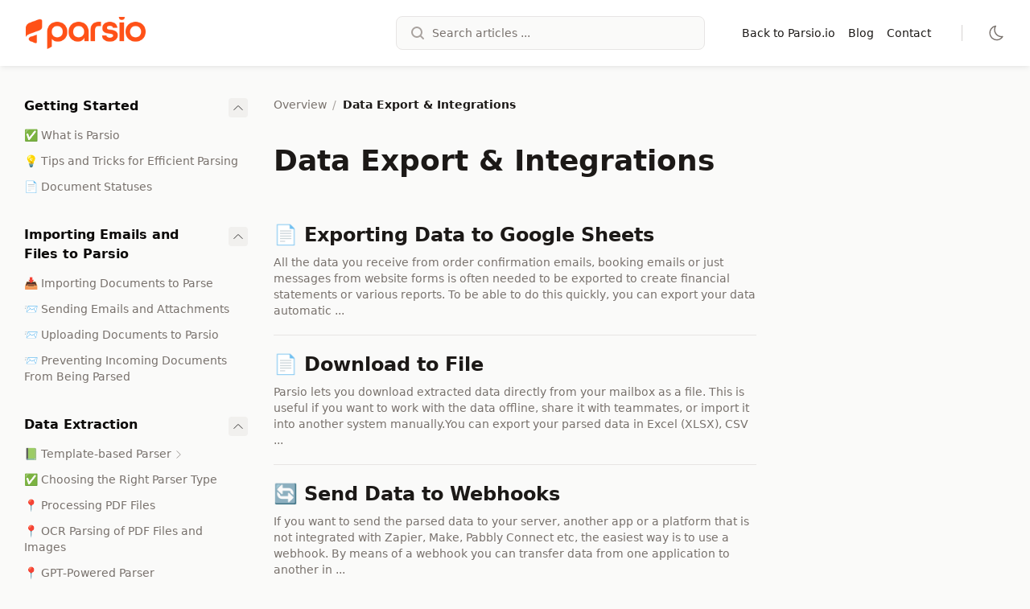

--- FILE ---
content_type: text/html; charset=utf-8
request_url: https://help.parsio.io/data-export-integrations
body_size: 11645
content:
<!DOCTYPE html>
<html lang="en-US" class="min-h-screen scroll-pt-28" x-data :class="{'overflow-hidden' : $store.navIsOpen.on}" x-on:keydown.meta.k.window="search.init();">
<head>
    <meta charset="utf-8">
<meta name="viewport" content="width=device-width, initial-scale=1">
<meta name="csrf-token" content="qxL8WyUwPe1oeaTATsO17Axn1NRBoJ30mNaEmUAf">

<script>
    var defaultMode = 'light';
    if ((!('theme' in localStorage) && defaultMode == 'system' && window.matchMedia('(prefers-color-scheme: dark)').matches)){document.documentElement.classList.add('dark');localStorage.setItem('theme', 'dark')}
    if ((!('theme' in localStorage) && defaultMode == defaultMode)){document.documentElement.classList.add(defaultMode)
    if (defaultMode == 'light'){document.documentElement.classList.remove('dark')}localStorage.setItem('theme', defaultMode)}
    if (localStorage.theme === 'dark'){document.documentElement.classList.add('dark')}else{document.documentElement.classList.remove('dark')}
</script>

    <link rel="icon" type="image/png" sizes="32x32" href="https://cdn.eniston.com/bases/bc035352-b1ce-4e95-ba65-2f4b77bdd3b7/favicon-32-1662289739.ico">
    <link rel="icon" type="image/png" sizes="16x16" href="https://cdn.eniston.com/bases/bc035352-b1ce-4e95-ba65-2f4b77bdd3b7/favicon-16-1662289739.ico">

<link rel="stylesheet" href="/print.css?2025061222" media="print">

                        <meta name="robots" content="index,follow,archive" />
            
    <link rel="sitemap" type="application/xml" title="Sitemap" href="/sitemap.xml">

<title>Data Export &amp; Integrations | Parsio Knowledge Base</title>
<meta name="description" content="">
<meta name="keywords" content="">
<meta property="og:title" content="Data Export &amp; Integrations | Parsio Knowledge Base">
<meta property="og:description" content="">


<link rel="canonical" href="https://help.parsio.io/data-export-integrations">

<link rel="preload" as="style" href="https://help.parsio.io/build/assets/theme-docs-DnJsBkvK.css" /><link rel="stylesheet" href="https://help.parsio.io/build/assets/theme-docs-DnJsBkvK.css" data-navigate-track="reload" />
<style>
    .hero {
        background-color: #023E8A;
    }
    .hero h1 {
        color: #ffffff;
    }
    .article__view .hero p,
    .category__view .hero p {
        color: #ffffff;
    }
    .topics a:hover h3 {
        color: #2249B3;
    }
    .category__box h3 a:hover {
        color: #2249B3;
    }
    .popular__list a:hover strong {
        color: #2249B3;
    }
    .highlights a:hover span {
        color: #2249B3;
    }
    .articles__list a:hover h3 {
        color: #2249B3;
    }
    .btn {
        background-color: #786AFF;
        color: #ffffff;
    }
    .font__icon i,
    .font__icon svg {
        color: #818a97;
    }
    .toggle__docsnav span {
        background-color: #2249B3;
    }
    ul.related a:hover,
    ul.documents a:hover {
        color: #2249B3;
        border-color: #2249B3;
    }
    .nav__bar ul.lvl1 a.act {
        color: #2249B3;
    }
    .nav__bar ul.lvl1 a.act::before {
        display: block;
        background-color: #2249B3;
    }
    .content article p a,
    .content article li a {
        color: #2249B3;
    }
    .toc a.is-active-link {
        color: #2249B3;
    }
    .ais-Hits-item a:hover {
        color: #2249B3;
    }
    .base__description a[href*="//"]:not([href*="https://help.parsio.io"]),
    article a[href*="//"]:not([href*="https://help.parsio.io"]) {
        padding-left: 16px;
        position: relative;
    }
    .base__description a[href*="//"]:not([href*="https://help.parsio.io"]):hover::before,
    article a[href*="//"]:not([href*="https://help.parsio.io"]):hover::before {
        opacity: 1;
    }
    .base__description a[href*="//"]:not([href*="https://help.parsio.io"])::before,
    article a[href*="//"]:not([href*="https://help.parsio.io"])::before {
        content: '';
        width: 12px; height: 12px;
        position: absolute;
        top: 4px; left: 0;
        opacity: 0.5;
        transition: opacity 200ms ease-in-out;
        background: url('data:image/svg+xml;utf8,<svg xmlns="http://www.w3.org/2000/svg" width="12" height="12" viewBox="0 0 24 24" fill="none" stroke="black" stroke-width="2" stroke-linecap="round" stroke-linejoin="round" class="feather feather-external-link"><path d="M18 13v6a2 2 0 0 1-2 2H5a2 2 0 0 1-2-2V8a2 2 0 0 1 2-2h6"></path><polyline points="15 3 21 3 21 9"></polyline><line x1="10" y1="14" x2="21" y2="3"></line></svg>');
    }
    .dark .base__description a[href*="//"]:not([href*="https://help.parsio.io"])::before,
    .dark article a[href*="//"]:not([href*="https://help.parsio.io"])::before {
        background: url('data:image/svg+xml;utf8,<svg xmlns="http://www.w3.org/2000/svg" width="12" height="12" viewBox="0 0 24 24" fill="none" stroke="white" stroke-width="2" stroke-linecap="round" stroke-linejoin="round" class="feather feather-external-link"><path d="M18 13v6a2 2 0 0 1-2 2H5a2 2 0 0 1-2-2V8a2 2 0 0 1 2-2h6"></path><polyline points="15 3 21 3 21 9"></polyline><line x1="10" y1="14" x2="21" y2="3"></line></svg>');
    }
    .dark .hero {
        background-color: #4862b8;
    }
    .dark .hero h1 {
        color: #e8e8e8;
    }
    .dark .article__view .hero p,
    .dark .category__view .hero p {
        color: #e8e8e8;
    }
    .dark .topics a:hover h3 {
        color: #8d9de0;
    }
    .dark .category__box h3 a:hover {
        color: #8d9de0;
    }
    .dark .popular__list a:hover strong {
        color: #8d9de0;
    }
    .dark .btn {
        background-color: #8d9de0;
        color: #ffffff;
    }
    .dark .font__icon i,
    .dark .font__icon svg {
        color: #757a80;
    }
    .dark .toggle__docsnav span {
        background-color: #8d9de0;
    }
    .dark ul.related a:hover,
    .dark ul.documents a:hover {
        color: #8d9de0;
        border-color: #8d9de0;
    }
    .dark .nav__bar ul.lvl1 a.act {
        color: #8d9de0;
    }
    .dark .nav__bar ul.lvl1 a.act::before {
        display: block;
        background-color: #8d9de0;
    }
    .dark .content article p a,
    .dark .content article li a {
        color: #8d9de0;
    }
    .dark .toc a.is-active-link {
        color: #8d9de0;
    }
    .dark .ais-Hits-item a:hover {
        color: #8d9de0;
    }
    .dark .articles__list a:hover h3 {
        color: #8d9de0;
    }
    .dark .highlights a:hover span {
        color: #8d9de0;
    }
</style>



<!-- Livewire Styles --><style >[wire\:loading][wire\:loading], [wire\:loading\.delay][wire\:loading\.delay], [wire\:loading\.inline-block][wire\:loading\.inline-block], [wire\:loading\.inline][wire\:loading\.inline], [wire\:loading\.block][wire\:loading\.block], [wire\:loading\.flex][wire\:loading\.flex], [wire\:loading\.table][wire\:loading\.table], [wire\:loading\.grid][wire\:loading\.grid], [wire\:loading\.inline-flex][wire\:loading\.inline-flex] {display: none;}[wire\:loading\.delay\.none][wire\:loading\.delay\.none], [wire\:loading\.delay\.shortest][wire\:loading\.delay\.shortest], [wire\:loading\.delay\.shorter][wire\:loading\.delay\.shorter], [wire\:loading\.delay\.short][wire\:loading\.delay\.short], [wire\:loading\.delay\.default][wire\:loading\.delay\.default], [wire\:loading\.delay\.long][wire\:loading\.delay\.long], [wire\:loading\.delay\.longer][wire\:loading\.delay\.longer], [wire\:loading\.delay\.longest][wire\:loading\.delay\.longest] {display: none;}[wire\:offline][wire\:offline] {display: none;}[wire\:dirty]:not(textarea):not(input):not(select) {display: none;}:root {--livewire-progress-bar-color: #2299dd;}[x-cloak] {display: none !important;}[wire\:cloak] {display: none !important;}dialog#livewire-error::backdrop {background-color: rgba(0, 0, 0, .6);}</style></head>
<body class="category__view line-numbers min-h-screen theme__docs bg-stone-50 text-stone-900 dark:bg-stone-900 dark:text-stone-300" @keyup.escape="search.close();">
    <header class="docs_topbar fixed top-0 left-0 w-full z-40 flex flex-wrap items-center justify-between bg-white px-5 py-5 shadow-md shadow-stone-900/5 dark:shadow-none lg:px-8 dark:bg-stone-900/95 dark:backdrop-blur dark:border-b dark:border-stone-800">
    <div class="logo lg:flex-1">
        <div class="flex">
                            <a href="https://help.parsio.io" class="inline-flex no-underline">
                                            <img src="https://cdn.eniston.com/bases/bc035352-b1ce-4e95-ba65-2f4b77bdd3b7/logo_darkmode-1691254548.png" alt="Logo Parsio Knowledge Base" title="Parsio Knowledge Base" class="w-auto h-auto max-w-[150px] max-h-[40px] hidden dark:block">
                    
                                            <img src="https://cdn.eniston.com/bases/bc035352-b1ce-4e95-ba65-2f4b77bdd3b7/logo-1691254519.png" alt="Logo Parsio Knowledge Base" title="Parsio Knowledge Base" class="w-auto h-auto max-w-[150px] max-h-[40px] dark:hidden">
                                    </a>
                    </div>
    </div>

    <div class="hidden lg:flex lg:justify-end noprint">
        <button x-on:click="search.init();" type="button" class="hidden group transition-colors bg-stone-50 border border-stone-200 hover:border-stone-300 dark:border-stone-600/50 dark:bg-stone-700/20 dark:hover:border-stone-600/90 w-72 lg:flex items-center justify-center sm:justify-start lg:h-auto lg:flex-none lg:rounded-lg lg:py-2.5 lg:pl-4 lg:pr-3.5 lg:text-sm xl:w-96">
            <svg aria-hidden="true" viewBox="0 0 20 20" class="h-5 w-5 flex-none fill-stone-400 group-hover:fill-stone-500 dark:fill-stone-500 dark:group-hover:fill-stone-500 md:group-hover:fill-stone-400">
                <path d="M16.293 17.707a1 1 0 0 0 1.414-1.414l-1.414 1.414ZM9 14a5 5 0 0 1-5-5H2a7 7 0 0 0 7 7v-2ZM4 9a5 5 0 0 1 5-5V2a7 7 0 0 0-7 7h2Zm5-5a5 5 0 0 1 5 5h2a7 7 0 0 0-7-7v2Zm8.707 12.293-3.757-3.757-1.414 1.414 3.757 3.757 1.414-1.414ZM14 9a4.98 4.98 0 0 1-1.464 3.536l1.414 1.414A6.98 6.98 0 0 0 16 9h-2Zm-1.464 3.536A4.98 4.98 0 0 1 9 14v2a6.98 6.98 0 0 0 4.95-2.05l-1.414-1.414Z"></path>
            </svg>
            
            <span class="lg:ml-2 lg:text-stone-500 lg:dark:text-stone-400 hidden lg:block">Search articles ...</span>
        </button>
    </div>

    <div class="relative flex items-center justify-end noprint">
                    <ul class="hidden lg:inline-flex lg:items-center lg:ml-10 space-x-1">
                                    <li>
                        <a class="text-sm block px-1.5 py-1 rounded-md transition-colors hover:bg-stone-100 hover:text-stone-900 dark:hover:text-white dark:hover:bg-stone-800" href="https://parsio.io" target="_blank">Back to Parsio.io</a>
                    </li>
                                    <li>
                        <a class="text-sm block px-1.5 py-1 rounded-md transition-colors hover:bg-stone-100 hover:text-stone-900 dark:hover:text-white dark:hover:bg-stone-800" href="https://parsio.io/blog" target="_blank">Blog</a>
                    </li>
                                    <li>
                        <a class="text-sm block px-1.5 py-1 rounded-md transition-colors hover:bg-stone-100 hover:text-stone-900 dark:hover:text-white dark:hover:bg-stone-800" href="mailto:support@parsio.io" target="_self">Contact</a>
                    </li>
                            </ul>
        
        <div class="pr-5 border-r border-stone-300 dark:border-stone-700 sm:pr-8 lg:hidden">
            <span class="text-stone-500 hover:text-stone-900 dark:text-stone-300 dark:hover:text-white cursor-pointer" @click="$store.navIsOpen.toggle()">
                <svg class="w-5 h-5 transition-colors" xmlns="http://www.w3.org/2000/svg" fill="none" viewBox="-0.5 -0.5 14 14">
                    <path stroke="currentColor" stroke-linecap="round" stroke-linejoin="round" d="M12.535714285714286 1.8571428571428572H0.4642857142857143" stroke-width="1"></path>
                    <path stroke="currentColor" stroke-linecap="round" stroke-linejoin="round" d="M12.535714285714286 6.5H0.4642857142857143" stroke-width="1"></path>
                    <path stroke="currentColor" stroke-linecap="round" stroke-linejoin="round" d="M12.535714285714286 11.142857142857142H0.4642857142857143" stroke-width="1"></path>
                </svg>
            </span>
        </div>

        <div class="mx-5 sm:mx-8 lg:mr-0 lg:hidden">
            <span x-on:click="search.init();" class="text-stone-500 hover:text-stone-900 dark:text-stone-300 dark:hover:text-white cursor-pointer">
                <svg class="w-5 h-5 transition-colors" xmlns="http://www.w3.org/2000/svg" fill="none" viewBox="-0.5 -0.5 14 14">
                    <path stroke="currentColor" stroke-linecap="round" stroke-linejoin="round" d="M5.571428571428571 10.678571428571429c2.8206007142857143 0 5.107142857142858 -2.286542142857143 5.107142857142858 -5.107142857142858S8.392029285714287 0.4642857142857143 5.571428571428571 0.4642857142857143 0.4642857142857143 2.7508278571428573 0.4642857142857143 5.571428571428571s2.286542142857143 5.107142857142858 5.107142857142858 5.107142857142858Z" stroke-width="1"></path>
                    <path stroke="currentColor" stroke-linecap="round" stroke-linejoin="round" d="M12.535714285714286 12.535714285714286 9.285714285714286 9.285714285714286" stroke-width="1"></path>
                </svg>
            </span>
        </div>

        <div x-data class="relative pl-5 sm:pl-8 sm:pr-5 border-l border-stone-300 z-10 dark:border-stone-700 lg:pr-0 lg:ml-8">
            <span class="block dark:hidden text-stone-500 hover:text-stone-900 cursor-pointer" @click="localStorage.setItem('theme', 'dark');document.documentElement.classList.add('dark');">
                <svg class="w-5 h-5 transition-colors" xmlns="http://www.w3.org/2000/svg" fill="none" viewBox="-0.5 -0.5 14 14">
                    <path stroke="currentColor" stroke-linecap="round" stroke-linejoin="round" d="M11.142857142857142 9.731428571428571c-1.0787214285714286 -0.006592857142857143 -2.136215714285714 -0.29992857142857143 -3.064155714285714 -0.8499864285714286 -0.9279307142857144 -0.5500392857142857 -1.6928878571428572 -1.3369664285714287 -2.216435 -2.2801071428571427 -0.5235378571428572 -0.9431314285714285 -0.7868342857142857 -2.008537142857143 -0.7628864285714286 -3.08698 0.023947857142857146 -1.0784335714285713 0.3342857142857143 -2.131108571428572 0.8991821428571429 -3.0500692857142857 -1.4883328571428571 0.2612832857142857 -2.826107142857143 1.0672442857142859 -3.752728571428572 2.2608857142857146 -0.9266214285714286 1.1936414285714287 -1.3757296428571428 2.689477142857143 -1.25983 4.196121428571429 0.11589500000000001 1.5066442857142859 0.7884871428571429 2.9161785714285715 1.8867642857142857 3.954042857142858 1.098277142857143 1.0379571428571428 2.5435800000000004 1.6298285714285716 4.054365714285715 1.6603785714285715 1.0336207142857143 0.0026 2.0503785714285714 -0.26185714285714284 2.951659285714286 -0.7678357142857143 0.9013642857142857 -0.5059785714285715 1.6566642857142857 -1.2362071428571428 2.1926357142857142 -2.120021428571429 -0.3070785714285714 0.0507 -0.6174071428571429 0.07865 -0.9285714285714286 0.08357142857142857v0Z" stroke-width="1"></path>
                </svg>
            </span>
            <span class="hidden dark:block text-stone-500 hover:text-stone-900 cursor-pointer dark:text-stone-300 dark:hover:text-white" @click="localStorage.setItem('theme', 'light');document.documentElement.classList.remove('dark');">
                <svg class="w-5 h-5 transition-colors" xmlns="http://www.w3.org/2000/svg" fill="none" viewBox="-0.5 -0.5 14 14">
                    <path stroke="currentColor" stroke-linecap="round" stroke-linejoin="round" d="M6.5 9.517857142857142c1.6667207142857143 0 3.017857142857143 -1.3511364285714287 3.017857142857143 -3.017857142857143S8.166720714285715 3.482142857142857 6.5 3.482142857142857 3.482142857142857 4.833279285714286 3.482142857142857 6.5 4.833279285714286 9.517857142857142 6.5 9.517857142857142Z" stroke-width="1"></path>
                    <path stroke="currentColor" stroke-linecap="round" stroke-linejoin="round" d="M6.5 0.4642857142857143v0.9285714285714286" stroke-width="1"></path>
                    <path stroke="currentColor" stroke-linecap="round" stroke-linejoin="round" d="M6.5 11.607142857142858v0.9285714285714286" stroke-width="1"></path>
                    <path stroke="currentColor" stroke-linecap="round" stroke-linejoin="round" d="M12.535714285714286 6.5h-0.9285714285714286" stroke-width="1"></path>
                    <path stroke="currentColor" stroke-linecap="round" stroke-linejoin="round" d="M1.3928571428571428 6.5h-0.9285714285714286" stroke-width="1"></path>
                    <path stroke="currentColor" stroke-linecap="round" stroke-linejoin="round" d="m10.771428571428572 2.2285714285714286 -0.6592857142857143 0.6592857142857143" stroke-width="1"></path>
                    <path stroke="currentColor" stroke-linecap="round" stroke-linejoin="round" d="m2.8878757142857143 10.112142857142858 -0.6592857142857143 0.6592857142857143" stroke-width="1"></path>
                    <path stroke="currentColor" stroke-linecap="round" stroke-linejoin="round" d="m10.771428571428572 10.771428571428572 -0.6592857142857143 -0.6592857142857143" stroke-width="1"></path>
                    <path stroke="currentColor" stroke-linecap="round" stroke-linejoin="round" d="m2.8878757142857143 2.887857142857143 -0.6592857142857143 -0.6592857142857143" stroke-width="1"></path>
                </svg>
            </span>
        </div>

            </div>
</header>
<div class="flex flex-col">
    <div class="flex-1">
        <div class="max-w-[1420px] mx-auto px-5">
            
            <div id="navigation" class="scrollbar-hide flex flex-col -translate-x-[320px] transition z-50 py-10 bg-white dark:bg-stone-950 px-8 fixed top-0 left-0 lg:z-30 lg:top-[80px] bottom-0 overflow-y-auto lg:left-auto lg:!bg-transparent lg:pl-2.5 lg:pr-8 w-[320px] lg:translate-x-0" :class="{'!translate-x-0' : $store.navIsOpen.on}">
                <nav 
    x-data="{
        selected: null,
        init() {
            this.selected = parseInt(document.getElementById('act')?.closest('.category-item')?.dataset.index);
        }
    }" 
    class="nav__bar flex-1 relative text-sm open__nav"
>
    <div class="flex items-start mb-10 lg:hidden">
        <div class="flex-1 pr-5 flex">
                            <a href="https://help.parsio.io" class="inline-flex no-underline">
                                            <img src="https://cdn.eniston.com/bases/bc035352-b1ce-4e95-ba65-2f4b77bdd3b7/logo_darkmode-1691254548.png" alt="Logo Parsio Knowledge Base" title="Parsio Knowledge Base" class="w-auto h-auto max-w-[150px] max-h-[40px] hidden dark:block">
                    
                                            <img src="https://cdn.eniston.com/bases/bc035352-b1ce-4e95-ba65-2f4b77bdd3b7/logo-1691254519.png" alt="Logo Parsio Knowledge Base" title="Parsio Knowledge Base" class="w-auto h-auto max-w-[150px] max-h-[40px] dark:hidden">
                                    </a>
                    </div>

        <span class="cursor-pointer" @click="$store.navIsOpen.toggle()">
            <svg class="w-4 h-4" xmlns="http://www.w3.org/2000/svg" fill="none" viewBox="0 0 14 14" id="Delete-1--Streamline-Core.svg"><g id="Delete-1--Streamline-Core.svg"><path id="Vector" stroke="currentcolor" stroke-linecap="round" stroke-linejoin="round" d="m12.5 1.5 -11 11" stroke-width="1"></path><path id="Vector_2" stroke="currentcolor" stroke-linecap="round" stroke-linejoin="round" d="m1.5 1.5 11 11" stroke-width="1"></path></g></svg>
        </span>
    </div>

            <ul class="mb-8 -mx-1.5 lg:mx-0 lg:hidden">
                            <li class="-ml-1">
                    <a class="block w-full px-2.5 py-1.5 rounded transition-colors hover:bg-stone-200 dark:hover:bg-stone-800" href="https://parsio.io" target="_blank">
                        Back to Parsio.io
                    </a>
                </li>
                            <li class="-ml-1">
                    <a class="block w-full px-2.5 py-1.5 rounded transition-colors hover:bg-stone-200 dark:hover:bg-stone-800" href="https://parsio.io/blog" target="_blank">
                        Blog
                    </a>
                </li>
                            <li class="-ml-1">
                    <a class="block w-full px-2.5 py-1.5 rounded transition-colors hover:bg-stone-200 dark:hover:bg-stone-800" href="mailto:support@parsio.io" target="_self">
                        Contact
                    </a>
                </li>
                    </ul>
                                            <ul x-data="{isOpen: (localStorage.getItem('19f0d998-1374-4c7b-aa26-62b585a87a88') == 'true' || ! localStorage.getItem('19f0d998-1374-4c7b-aa26-62b585a87a88'))}" class="lvl0 mb-8 last:mb-0" data-id="19f0d998-1374-4c7b-aa26-62b585a87a88">
                    <li>
                        <div class="categoryToggle flex items-start text-base mb-2 cursor-pointer">
                            <a href="https://help.parsio.io/getting-started" class="block flex-1 pr-5">
                                <div class="flex items-start space-x-2.5">
                                                                        <strong class="text-stone-950 dark:text-stone-50">Getting Started</strong>
                                </div>
                            </a>

                            <span class="bg-stone-200/50 dark:bg-stone-800 p-1.5 rounded cursor-pointer translate-y-0.5" @click="isOpen =! isOpen; updateSidebarState()">
                                <svg x-show="!isOpen" class="w-3 h-3 transition duration-300 -rotate-180" xmlns="http://www.w3.org/2000/svg" fill="none" viewBox="-0.5 -0.5 14 14">
                                    <path stroke="currentColor" stroke-linecap="round" stroke-linejoin="round" d="m0.4642857142857143 9.424907142857144 5.710714285714286 -5.710705c0.04168357142857143 -0.04441357142857143 0.0920307142857143 -0.07982 0.1479307142857143 -0.10401857142857143 0.05589071428571429 -0.02419857142857143 0.11615500000000001 -0.03667857142857143 0.1770692857142857 -0.03667857142857143 0.06091428571428572 0 0.12117857142857144 0.012480000000000002 0.1770692857142857 0.03667857142857143 0.0559 0.02419857142857143 0.10624714285714286 0.059605 0.1479307142857143 0.10401857142857143l5.710714285714286 5.710705" stroke-width="1"></path>
                                </svg>
                                <svg x-show="isOpen" class="w-3 h-3 transition duration-300" xmlns="http://www.w3.org/2000/svg" fill="none" viewBox="-0.5 -0.5 14 14" style="display: none;">
                                    <path stroke="currentColor" stroke-linecap="round" stroke-linejoin="round" d="m0.4642857142857143 9.424907142857144 5.710714285714286 -5.710705c0.04168357142857143 -0.04441357142857143 0.0920307142857143 -0.07982 0.1479307142857143 -0.10401857142857143 0.05589071428571429 -0.02419857142857143 0.11615500000000001 -0.03667857142857143 0.1770692857142857 -0.03667857142857143 0.06091428571428572 0 0.12117857142857144 0.012480000000000002 0.1770692857142857 0.03667857142857143 0.0559 0.02419857142857143 0.10624714285714286 0.059605 0.1479307142857143 0.10401857142857143l5.710714285714286 5.710705" stroke-width="1"></path>
                                </svg>
                            </span>
                        </div>

                        <ul x-show="isOpen" role="list" class="lvl1 -mx-1.5" :class="{'active': isOpen}">
                                                                                        
                                                            <li class="relative -ml-1" id="">
                                    <a class="block w-full px-2.5 py-1.5 rounded transition-colors hover:bg-stone-200 dark:hover:bg-stone-800" href="https://help.parsio.io/getting-started/what-is-parsio">
                                        <span>✅ What is Parsio</span>
                                    </a>
                                </li>
                                                            <li class="relative -ml-1" id="">
                                    <a class="block w-full px-2.5 py-1.5 rounded transition-colors hover:bg-stone-200 dark:hover:bg-stone-800" href="https://help.parsio.io/getting-started/tips-and-tricks-for-efficient-parsing-1">
                                        <span>💡 Tips and Tricks for Efficient Parsing</span>
                                    </a>
                                </li>
                                                            <li class="relative -ml-1" id="">
                                    <a class="block w-full px-2.5 py-1.5 rounded transition-colors hover:bg-stone-200 dark:hover:bg-stone-800" href="https://help.parsio.io/getting-started/document-statuses-1">
                                        <span>📄 Document Statuses</span>
                                    </a>
                                </li>
                                                    </ul>
                    </li>
                </ul>
                                                <ul x-data="{isOpen: (localStorage.getItem('22c4b729-c1f1-4567-b235-654694057db8') == 'true' || ! localStorage.getItem('22c4b729-c1f1-4567-b235-654694057db8'))}" class="lvl0 mb-8 last:mb-0" data-id="22c4b729-c1f1-4567-b235-654694057db8">
                    <li>
                        <div class="categoryToggle flex items-start text-base mb-2 cursor-pointer">
                            <a href="https://help.parsio.io/importing-emails-and-files-to-parsio-1" class="block flex-1 pr-5">
                                <div class="flex items-start space-x-2.5">
                                                                        <strong class="text-stone-950 dark:text-stone-50">Importing Emails and Files to Parsio</strong>
                                </div>
                            </a>

                            <span class="bg-stone-200/50 dark:bg-stone-800 p-1.5 rounded cursor-pointer translate-y-0.5" @click="isOpen =! isOpen; updateSidebarState()">
                                <svg x-show="!isOpen" class="w-3 h-3 transition duration-300 -rotate-180" xmlns="http://www.w3.org/2000/svg" fill="none" viewBox="-0.5 -0.5 14 14">
                                    <path stroke="currentColor" stroke-linecap="round" stroke-linejoin="round" d="m0.4642857142857143 9.424907142857144 5.710714285714286 -5.710705c0.04168357142857143 -0.04441357142857143 0.0920307142857143 -0.07982 0.1479307142857143 -0.10401857142857143 0.05589071428571429 -0.02419857142857143 0.11615500000000001 -0.03667857142857143 0.1770692857142857 -0.03667857142857143 0.06091428571428572 0 0.12117857142857144 0.012480000000000002 0.1770692857142857 0.03667857142857143 0.0559 0.02419857142857143 0.10624714285714286 0.059605 0.1479307142857143 0.10401857142857143l5.710714285714286 5.710705" stroke-width="1"></path>
                                </svg>
                                <svg x-show="isOpen" class="w-3 h-3 transition duration-300" xmlns="http://www.w3.org/2000/svg" fill="none" viewBox="-0.5 -0.5 14 14" style="display: none;">
                                    <path stroke="currentColor" stroke-linecap="round" stroke-linejoin="round" d="m0.4642857142857143 9.424907142857144 5.710714285714286 -5.710705c0.04168357142857143 -0.04441357142857143 0.0920307142857143 -0.07982 0.1479307142857143 -0.10401857142857143 0.05589071428571429 -0.02419857142857143 0.11615500000000001 -0.03667857142857143 0.1770692857142857 -0.03667857142857143 0.06091428571428572 0 0.12117857142857144 0.012480000000000002 0.1770692857142857 0.03667857142857143 0.0559 0.02419857142857143 0.10624714285714286 0.059605 0.1479307142857143 0.10401857142857143l5.710714285714286 5.710705" stroke-width="1"></path>
                                </svg>
                            </span>
                        </div>

                        <ul x-show="isOpen" role="list" class="lvl1 -mx-1.5" :class="{'active': isOpen}">
                                                                                        
                                                            <li class="relative -ml-1" id="">
                                    <a class="block w-full px-2.5 py-1.5 rounded transition-colors hover:bg-stone-200 dark:hover:bg-stone-800" href="https://help.parsio.io/importing-emails-and-files-to-parsio-1/importing-documents-to-parse">
                                        <span>📥 Importing Documents to Parse</span>
                                    </a>
                                </li>
                                                            <li class="relative -ml-1" id="">
                                    <a class="block w-full px-2.5 py-1.5 rounded transition-colors hover:bg-stone-200 dark:hover:bg-stone-800" href="https://help.parsio.io/importing-emails-and-files-to-parsio-1/sending-emails-and-attachments-1">
                                        <span>📨 Sending Emails and Attachments</span>
                                    </a>
                                </li>
                                                            <li class="relative -ml-1" id="">
                                    <a class="block w-full px-2.5 py-1.5 rounded transition-colors hover:bg-stone-200 dark:hover:bg-stone-800" href="https://help.parsio.io/importing-emails-and-files-to-parsio-1/uploading-documents-to-parsio-1">
                                        <span>📨 Uploading Documents to Parsio</span>
                                    </a>
                                </li>
                                                            <li class="relative -ml-1" id="">
                                    <a class="block w-full px-2.5 py-1.5 rounded transition-colors hover:bg-stone-200 dark:hover:bg-stone-800" href="https://help.parsio.io/importing-emails-and-files-to-parsio-1/preventing-incoming-documents-from-being-parsed">
                                        <span>📨 Preventing Incoming Documents From Being Parsed</span>
                                    </a>
                                </li>
                                                    </ul>
                    </li>
                </ul>
                                                <ul x-data="{isOpen: (localStorage.getItem('38490f03-374b-4443-8738-bf0f9aed7ca6') == 'true' || ! localStorage.getItem('38490f03-374b-4443-8738-bf0f9aed7ca6'))}" class="lvl0 mb-8 last:mb-0" data-id="38490f03-374b-4443-8738-bf0f9aed7ca6">
                    <li>
                        <div class="categoryToggle flex items-start text-base mb-2 cursor-pointer">
                            <a href="https://help.parsio.io/data-extraction" class="block flex-1 pr-5">
                                <div class="flex items-start space-x-2.5">
                                                                        <strong class="text-stone-950 dark:text-stone-50">Data Extraction</strong>
                                </div>
                            </a>

                            <span class="bg-stone-200/50 dark:bg-stone-800 p-1.5 rounded cursor-pointer translate-y-0.5" @click="isOpen =! isOpen; updateSidebarState()">
                                <svg x-show="!isOpen" class="w-3 h-3 transition duration-300 -rotate-180" xmlns="http://www.w3.org/2000/svg" fill="none" viewBox="-0.5 -0.5 14 14">
                                    <path stroke="currentColor" stroke-linecap="round" stroke-linejoin="round" d="m0.4642857142857143 9.424907142857144 5.710714285714286 -5.710705c0.04168357142857143 -0.04441357142857143 0.0920307142857143 -0.07982 0.1479307142857143 -0.10401857142857143 0.05589071428571429 -0.02419857142857143 0.11615500000000001 -0.03667857142857143 0.1770692857142857 -0.03667857142857143 0.06091428571428572 0 0.12117857142857144 0.012480000000000002 0.1770692857142857 0.03667857142857143 0.0559 0.02419857142857143 0.10624714285714286 0.059605 0.1479307142857143 0.10401857142857143l5.710714285714286 5.710705" stroke-width="1"></path>
                                </svg>
                                <svg x-show="isOpen" class="w-3 h-3 transition duration-300" xmlns="http://www.w3.org/2000/svg" fill="none" viewBox="-0.5 -0.5 14 14" style="display: none;">
                                    <path stroke="currentColor" stroke-linecap="round" stroke-linejoin="round" d="m0.4642857142857143 9.424907142857144 5.710714285714286 -5.710705c0.04168357142857143 -0.04441357142857143 0.0920307142857143 -0.07982 0.1479307142857143 -0.10401857142857143 0.05589071428571429 -0.02419857142857143 0.11615500000000001 -0.03667857142857143 0.1770692857142857 -0.03667857142857143 0.06091428571428572 0 0.12117857142857144 0.012480000000000002 0.1770692857142857 0.03667857142857143 0.0559 0.02419857142857143 0.10624714285714286 0.059605 0.1479307142857143 0.10401857142857143l5.710714285714286 5.710705" stroke-width="1"></path>
                                </svg>
                            </span>
                        </div>

                        <ul x-show="isOpen" role="list" class="lvl1 -mx-1.5" :class="{'active': isOpen}">
                                                                                                                                        <li class="-ml-1" id="">
                                            <a href="https://help.parsio.io/data-extraction/sub_4OrMq/template-based-parser" class="block w-full px-2.5 py-1.5 rounded transition-colors hover:bg-stone-200 dark:hover:bg-stone-800">
                                                <span>📗 Template-based Parser</span>

                                                <span>
                                                    <svg class="w-2.5 h-2.5 inline" xmlns="http://www.w3.org/2000/svg" fill="none" viewBox="-0.5 -0.5 14 14">
                                                        <path stroke="currentColor" stroke-linecap="round" stroke-linejoin="round" d="m3.5749814285714288 0.4642857142857143 5.710714285714286 5.710714285714286c0.044404285714285716 0.04168357142857143 0.07978285714285714 0.0920307142857143 0.10401857142857143 0.1479307142857143 0.024142857142857143 0.05589071428571429 0.03667857142857143 0.11615500000000001 0.03667857142857143 0.1770692857142857 0 0.06091428571428572 -0.012535714285714285 0.12117857142857144 -0.03667857142857143 0.1770692857142857 -0.024235714285714288 0.0559 -0.05961428571428571 0.10624714285714286 -0.10401857142857143 0.1479307142857143l-5.710714285714286 5.710714285714286" stroke-width="1"></path>
                                                    </svg>
                                                </span>
                                            </a>
                                        </li>
                                                                                                
                                                            <li class="relative -ml-1" id="">
                                    <a class="block w-full px-2.5 py-1.5 rounded transition-colors hover:bg-stone-200 dark:hover:bg-stone-800" href="https://help.parsio.io/data-extraction/choosing-the-right-parser-type">
                                        <span>✅ Choosing the Right Parser Type</span>
                                    </a>
                                </li>
                                                            <li class="relative -ml-1" id="">
                                    <a class="block w-full px-2.5 py-1.5 rounded transition-colors hover:bg-stone-200 dark:hover:bg-stone-800" href="https://help.parsio.io/data-extraction/processing-pdf-files">
                                        <span>📍 Processing PDF Files</span>
                                    </a>
                                </li>
                                                            <li class="relative -ml-1" id="">
                                    <a class="block w-full px-2.5 py-1.5 rounded transition-colors hover:bg-stone-200 dark:hover:bg-stone-800" href="https://help.parsio.io/data-extraction/ocr-parsing-of-pdf-files-and-images">
                                        <span>📍 OCR Parsing of PDF Files and Images</span>
                                    </a>
                                </li>
                                                            <li class="relative -ml-1" id="">
                                    <a class="block w-full px-2.5 py-1.5 rounded transition-colors hover:bg-stone-200 dark:hover:bg-stone-800" href="https://help.parsio.io/data-extraction/gpt-powered-parser-1">
                                        <span>📍 GPT-Powered Parser</span>
                                    </a>
                                </li>
                                                            <li class="relative -ml-1" id="">
                                    <a class="block w-full px-2.5 py-1.5 rounded transition-colors hover:bg-stone-200 dark:hover:bg-stone-800" href="https://help.parsio.io/data-extraction/email-signature-parsing">
                                        <span>📍 Email Signature Parsing</span>
                                    </a>
                                </li>
                                                            <li class="relative -ml-1" id="">
                                    <a class="block w-full px-2.5 py-1.5 rounded transition-colors hover:bg-stone-200 dark:hover:bg-stone-800" href="https://help.parsio.io/data-extraction/faq-troubleshooting">
                                        <span>❓ FAQ &amp; Troubleshooting</span>
                                    </a>
                                </li>
                                                    </ul>
                    </li>
                </ul>
                                                <ul x-data="{isOpen: (localStorage.getItem('db565dba-822e-4ce0-a029-531e8ca8703a') == 'true' || ! localStorage.getItem('db565dba-822e-4ce0-a029-531e8ca8703a'))}" class="lvl0 mb-8 last:mb-0" data-id="db565dba-822e-4ce0-a029-531e8ca8703a">
                    <li>
                        <div class="categoryToggle flex items-start text-base mb-2 cursor-pointer">
                            <a href="https://help.parsio.io/data-export-integrations" class="block flex-1 pr-5">
                                <div class="flex items-start space-x-2.5">
                                                                        <strong class="text-stone-950 dark:text-stone-50">Data Export &amp; Integrations</strong>
                                </div>
                            </a>

                            <span class="bg-stone-200/50 dark:bg-stone-800 p-1.5 rounded cursor-pointer translate-y-0.5" @click="isOpen =! isOpen; updateSidebarState()">
                                <svg x-show="!isOpen" class="w-3 h-3 transition duration-300 -rotate-180" xmlns="http://www.w3.org/2000/svg" fill="none" viewBox="-0.5 -0.5 14 14">
                                    <path stroke="currentColor" stroke-linecap="round" stroke-linejoin="round" d="m0.4642857142857143 9.424907142857144 5.710714285714286 -5.710705c0.04168357142857143 -0.04441357142857143 0.0920307142857143 -0.07982 0.1479307142857143 -0.10401857142857143 0.05589071428571429 -0.02419857142857143 0.11615500000000001 -0.03667857142857143 0.1770692857142857 -0.03667857142857143 0.06091428571428572 0 0.12117857142857144 0.012480000000000002 0.1770692857142857 0.03667857142857143 0.0559 0.02419857142857143 0.10624714285714286 0.059605 0.1479307142857143 0.10401857142857143l5.710714285714286 5.710705" stroke-width="1"></path>
                                </svg>
                                <svg x-show="isOpen" class="w-3 h-3 transition duration-300" xmlns="http://www.w3.org/2000/svg" fill="none" viewBox="-0.5 -0.5 14 14" style="display: none;">
                                    <path stroke="currentColor" stroke-linecap="round" stroke-linejoin="round" d="m0.4642857142857143 9.424907142857144 5.710714285714286 -5.710705c0.04168357142857143 -0.04441357142857143 0.0920307142857143 -0.07982 0.1479307142857143 -0.10401857142857143 0.05589071428571429 -0.02419857142857143 0.11615500000000001 -0.03667857142857143 0.1770692857142857 -0.03667857142857143 0.06091428571428572 0 0.12117857142857144 0.012480000000000002 0.1770692857142857 0.03667857142857143 0.0559 0.02419857142857143 0.10624714285714286 0.059605 0.1479307142857143 0.10401857142857143l5.710714285714286 5.710705" stroke-width="1"></path>
                                </svg>
                            </span>
                        </div>

                        <ul x-show="isOpen" role="list" class="lvl1 -mx-1.5" :class="{'active': isOpen}">
                                                                                        
                                                            <li class="relative -ml-1" id="">
                                    <a class="block w-full px-2.5 py-1.5 rounded transition-colors hover:bg-stone-200 dark:hover:bg-stone-800" href="https://help.parsio.io/data-export-integrations/exporting-data-to-google-sheets-1">
                                        <span>📄 Exporting Data to Google Sheets</span>
                                    </a>
                                </li>
                                                            <li class="relative -ml-1" id="">
                                    <a class="block w-full px-2.5 py-1.5 rounded transition-colors hover:bg-stone-200 dark:hover:bg-stone-800" href="https://help.parsio.io/data-export-integrations/download-to-file-1">
                                        <span>📄 Download to File</span>
                                    </a>
                                </li>
                                                            <li class="relative -ml-1" id="">
                                    <a class="block w-full px-2.5 py-1.5 rounded transition-colors hover:bg-stone-200 dark:hover:bg-stone-800" href="https://help.parsio.io/data-export-integrations/send-data-to-webhook-1">
                                        <span>🔄 Send Data to Webhooks</span>
                                    </a>
                                </li>
                                                            <li class="relative -ml-1" id="">
                                    <a class="block w-full px-2.5 py-1.5 rounded transition-colors hover:bg-stone-200 dark:hover:bg-stone-800" href="https://help.parsio.io/data-export-integrations/zapier-integration-1">
                                        <span>🔄 Zapier Integration</span>
                                    </a>
                                </li>
                                                            <li class="relative -ml-1" id="">
                                    <a class="block w-full px-2.5 py-1.5 rounded transition-colors hover:bg-stone-200 dark:hover:bg-stone-800" href="https://help.parsio.io/data-export-integrations/make-integration">
                                        <span>🔄 Make Integration</span>
                                    </a>
                                </li>
                                                            <li class="relative -ml-1" id="">
                                    <a class="block w-full px-2.5 py-1.5 rounded transition-colors hover:bg-stone-200 dark:hover:bg-stone-800" href="https://help.parsio.io/data-export-integrations/n8n-integration">
                                        <span>🔄 n8n integration</span>
                                    </a>
                                </li>
                                                            <li class="relative -ml-1" id="">
                                    <a class="block w-full px-2.5 py-1.5 rounded transition-colors hover:bg-stone-200 dark:hover:bg-stone-800" href="https://help.parsio.io/data-export-integrations/pabbly-connect-integration">
                                        <span>🔄 Pabbly Connect Integration</span>
                                    </a>
                                </li>
                                                            <li class="relative -ml-1" id="">
                                    <a class="block w-full px-2.5 py-1.5 rounded transition-colors hover:bg-stone-200 dark:hover:bg-stone-800" href="https://help.parsio.io/data-export-integrations/uploading-attachments-to-cloud-storage-1">
                                        <span>🍲 Uploading Attachments to Cloud Storage</span>
                                    </a>
                                </li>
                                                            <li class="relative -ml-1" id="">
                                    <a class="block w-full px-2.5 py-1.5 rounded transition-colors hover:bg-stone-200 dark:hover:bg-stone-800" href="https://help.parsio.io/data-export-integrations/how-to-import-documents-from-google-drive-into-parsio-with-n8n">
                                        <span>🍲  How to import documents from Google Drive into Parsio with n8n</span>
                                    </a>
                                </li>
                                                    </ul>
                    </li>
                </ul>
                                                <ul x-data="{isOpen: (localStorage.getItem('ad49c9a9-58ab-4d92-a150-41c581ea0a09') == 'true' || ! localStorage.getItem('ad49c9a9-58ab-4d92-a150-41c581ea0a09'))}" class="lvl0 mb-8 last:mb-0" data-id="ad49c9a9-58ab-4d92-a150-41c581ea0a09">
                    <li>
                        <div class="categoryToggle flex items-start text-base mb-2 cursor-pointer">
                            <a href="https://help.parsio.io/post-processing" class="block flex-1 pr-5">
                                <div class="flex items-start space-x-2.5">
                                                                        <strong class="text-stone-950 dark:text-stone-50">Post-processing</strong>
                                </div>
                            </a>

                            <span class="bg-stone-200/50 dark:bg-stone-800 p-1.5 rounded cursor-pointer translate-y-0.5" @click="isOpen =! isOpen; updateSidebarState()">
                                <svg x-show="!isOpen" class="w-3 h-3 transition duration-300 -rotate-180" xmlns="http://www.w3.org/2000/svg" fill="none" viewBox="-0.5 -0.5 14 14">
                                    <path stroke="currentColor" stroke-linecap="round" stroke-linejoin="round" d="m0.4642857142857143 9.424907142857144 5.710714285714286 -5.710705c0.04168357142857143 -0.04441357142857143 0.0920307142857143 -0.07982 0.1479307142857143 -0.10401857142857143 0.05589071428571429 -0.02419857142857143 0.11615500000000001 -0.03667857142857143 0.1770692857142857 -0.03667857142857143 0.06091428571428572 0 0.12117857142857144 0.012480000000000002 0.1770692857142857 0.03667857142857143 0.0559 0.02419857142857143 0.10624714285714286 0.059605 0.1479307142857143 0.10401857142857143l5.710714285714286 5.710705" stroke-width="1"></path>
                                </svg>
                                <svg x-show="isOpen" class="w-3 h-3 transition duration-300" xmlns="http://www.w3.org/2000/svg" fill="none" viewBox="-0.5 -0.5 14 14" style="display: none;">
                                    <path stroke="currentColor" stroke-linecap="round" stroke-linejoin="round" d="m0.4642857142857143 9.424907142857144 5.710714285714286 -5.710705c0.04168357142857143 -0.04441357142857143 0.0920307142857143 -0.07982 0.1479307142857143 -0.10401857142857143 0.05589071428571429 -0.02419857142857143 0.11615500000000001 -0.03667857142857143 0.1770692857142857 -0.03667857142857143 0.06091428571428572 0 0.12117857142857144 0.012480000000000002 0.1770692857142857 0.03667857142857143 0.0559 0.02419857142857143 0.10624714285714286 0.059605 0.1479307142857143 0.10401857142857143l5.710714285714286 5.710705" stroke-width="1"></path>
                                </svg>
                            </span>
                        </div>

                        <ul x-show="isOpen" role="list" class="lvl1 -mx-1.5" :class="{'active': isOpen}">
                                                                                        
                                                            <li class="relative -ml-1" id="">
                                    <a class="block w-full px-2.5 py-1.5 rounded transition-colors hover:bg-stone-200 dark:hover:bg-stone-800" href="https://help.parsio.io/post-processing/field-formatters">
                                        <span>🐍 Field Formatters</span>
                                    </a>
                                </li>
                                                            <li class="relative -ml-1" id="">
                                    <a class="block w-full px-2.5 py-1.5 rounded transition-colors hover:bg-stone-200 dark:hover:bg-stone-800" href="https://help.parsio.io/post-processing/data-post-processing">
                                        <span>🐍 Data Post-processing</span>
                                    </a>
                                </li>
                                                            <li class="relative -ml-1" id="">
                                    <a class="block w-full px-2.5 py-1.5 rounded transition-colors hover:bg-stone-200 dark:hover:bg-stone-800" href="https://help.parsio.io/post-processing/common-examples">
                                        <span>🐍 Common Examples</span>
                                    </a>
                                </li>
                                                            <li class="relative -ml-1" id="">
                                    <a class="block w-full px-2.5 py-1.5 rounded transition-colors hover:bg-stone-200 dark:hover:bg-stone-800" href="https://help.parsio.io/post-processing/loops-in-python-1">
                                        <span>🐍 Loops in Python</span>
                                    </a>
                                </li>
                                                    </ul>
                    </li>
                </ul>
                                                <ul x-data="{isOpen: (localStorage.getItem('1a63f196-1a32-42fc-b6c9-d97e5623e25f') == 'true' || ! localStorage.getItem('1a63f196-1a32-42fc-b6c9-d97e5623e25f'))}" class="lvl0 mb-8 last:mb-0" data-id="1a63f196-1a32-42fc-b6c9-d97e5623e25f">
                    <li>
                        <div class="categoryToggle flex items-start text-base mb-2 cursor-pointer">
                            <a href="https://help.parsio.io/predefined-templates" class="block flex-1 pr-5">
                                <div class="flex items-start space-x-2.5">
                                                                        <strong class="text-stone-950 dark:text-stone-50">Predefined Templates</strong>
                                </div>
                            </a>

                            <span class="bg-stone-200/50 dark:bg-stone-800 p-1.5 rounded cursor-pointer translate-y-0.5" @click="isOpen =! isOpen; updateSidebarState()">
                                <svg x-show="!isOpen" class="w-3 h-3 transition duration-300 -rotate-180" xmlns="http://www.w3.org/2000/svg" fill="none" viewBox="-0.5 -0.5 14 14">
                                    <path stroke="currentColor" stroke-linecap="round" stroke-linejoin="round" d="m0.4642857142857143 9.424907142857144 5.710714285714286 -5.710705c0.04168357142857143 -0.04441357142857143 0.0920307142857143 -0.07982 0.1479307142857143 -0.10401857142857143 0.05589071428571429 -0.02419857142857143 0.11615500000000001 -0.03667857142857143 0.1770692857142857 -0.03667857142857143 0.06091428571428572 0 0.12117857142857144 0.012480000000000002 0.1770692857142857 0.03667857142857143 0.0559 0.02419857142857143 0.10624714285714286 0.059605 0.1479307142857143 0.10401857142857143l5.710714285714286 5.710705" stroke-width="1"></path>
                                </svg>
                                <svg x-show="isOpen" class="w-3 h-3 transition duration-300" xmlns="http://www.w3.org/2000/svg" fill="none" viewBox="-0.5 -0.5 14 14" style="display: none;">
                                    <path stroke="currentColor" stroke-linecap="round" stroke-linejoin="round" d="m0.4642857142857143 9.424907142857144 5.710714285714286 -5.710705c0.04168357142857143 -0.04441357142857143 0.0920307142857143 -0.07982 0.1479307142857143 -0.10401857142857143 0.05589071428571429 -0.02419857142857143 0.11615500000000001 -0.03667857142857143 0.1770692857142857 -0.03667857142857143 0.06091428571428572 0 0.12117857142857144 0.012480000000000002 0.1770692857142857 0.03667857142857143 0.0559 0.02419857142857143 0.10624714285714286 0.059605 0.1479307142857143 0.10401857142857143l5.710714285714286 5.710705" stroke-width="1"></path>
                                </svg>
                            </span>
                        </div>

                        <ul x-show="isOpen" role="list" class="lvl1 -mx-1.5" :class="{'active': isOpen}">
                                                                                        
                                                            <li class="relative -ml-1" id="">
                                    <a class="block w-full px-2.5 py-1.5 rounded transition-colors hover:bg-stone-200 dark:hover:bg-stone-800" href="https://help.parsio.io/predefined-templates/predefined-templates">
                                        <span>Predefined Templates</span>
                                    </a>
                                </li>
                                                            <li class="relative -ml-1" id="">
                                    <a class="block w-full px-2.5 py-1.5 rounded transition-colors hover:bg-stone-200 dark:hover:bg-stone-800" href="https://help.parsio.io/predefined-templates/parsing-haro-emails">
                                        <span>Parsing HARO Emails</span>
                                    </a>
                                </li>
                                                            <li class="relative -ml-1" id="">
                                    <a class="block w-full px-2.5 py-1.5 rounded transition-colors hover:bg-stone-200 dark:hover:bg-stone-800" href="https://help.parsio.io/predefined-templates/parsing-airbnb-transactional-emails">
                                        <span>Parsing Airbnb Transactional Emails</span>
                                    </a>
                                </li>
                                                            <li class="relative -ml-1" id="">
                                    <a class="block w-full px-2.5 py-1.5 rounded transition-colors hover:bg-stone-200 dark:hover:bg-stone-800" href="https://help.parsio.io/predefined-templates/parsing-linkedin-job-applications">
                                        <span>Parsing LinkedIn Job Applications</span>
                                    </a>
                                </li>
                                                            <li class="relative -ml-1" id="">
                                    <a class="block w-full px-2.5 py-1.5 rounded transition-colors hover:bg-stone-200 dark:hover:bg-stone-800" href="https://help.parsio.io/predefined-templates/parsing-etsy-emails">
                                        <span>Parsing Etsy Emails</span>
                                    </a>
                                </li>
                                                    </ul>
                    </li>
                </ul>
                                                <ul x-data="{isOpen: (localStorage.getItem('0a683dc6-deb0-4f06-aeff-703ebcdb2f7d') == 'true' || ! localStorage.getItem('0a683dc6-deb0-4f06-aeff-703ebcdb2f7d'))}" class="lvl0 mb-8 last:mb-0" data-id="0a683dc6-deb0-4f06-aeff-703ebcdb2f7d">
                    <li>
                        <div class="categoryToggle flex items-start text-base mb-2 cursor-pointer">
                            <a href="https://help.parsio.io/auto-email-forwarding" class="block flex-1 pr-5">
                                <div class="flex items-start space-x-2.5">
                                                                        <strong class="text-stone-950 dark:text-stone-50">Auto Email Forwarding</strong>
                                </div>
                            </a>

                            <span class="bg-stone-200/50 dark:bg-stone-800 p-1.5 rounded cursor-pointer translate-y-0.5" @click="isOpen =! isOpen; updateSidebarState()">
                                <svg x-show="!isOpen" class="w-3 h-3 transition duration-300 -rotate-180" xmlns="http://www.w3.org/2000/svg" fill="none" viewBox="-0.5 -0.5 14 14">
                                    <path stroke="currentColor" stroke-linecap="round" stroke-linejoin="round" d="m0.4642857142857143 9.424907142857144 5.710714285714286 -5.710705c0.04168357142857143 -0.04441357142857143 0.0920307142857143 -0.07982 0.1479307142857143 -0.10401857142857143 0.05589071428571429 -0.02419857142857143 0.11615500000000001 -0.03667857142857143 0.1770692857142857 -0.03667857142857143 0.06091428571428572 0 0.12117857142857144 0.012480000000000002 0.1770692857142857 0.03667857142857143 0.0559 0.02419857142857143 0.10624714285714286 0.059605 0.1479307142857143 0.10401857142857143l5.710714285714286 5.710705" stroke-width="1"></path>
                                </svg>
                                <svg x-show="isOpen" class="w-3 h-3 transition duration-300" xmlns="http://www.w3.org/2000/svg" fill="none" viewBox="-0.5 -0.5 14 14" style="display: none;">
                                    <path stroke="currentColor" stroke-linecap="round" stroke-linejoin="round" d="m0.4642857142857143 9.424907142857144 5.710714285714286 -5.710705c0.04168357142857143 -0.04441357142857143 0.0920307142857143 -0.07982 0.1479307142857143 -0.10401857142857143 0.05589071428571429 -0.02419857142857143 0.11615500000000001 -0.03667857142857143 0.1770692857142857 -0.03667857142857143 0.06091428571428572 0 0.12117857142857144 0.012480000000000002 0.1770692857142857 0.03667857142857143 0.0559 0.02419857142857143 0.10624714285714286 0.059605 0.1479307142857143 0.10401857142857143l5.710714285714286 5.710705" stroke-width="1"></path>
                                </svg>
                            </span>
                        </div>

                        <ul x-show="isOpen" role="list" class="lvl1 -mx-1.5" :class="{'active': isOpen}">
                                                                                        
                                                            <li class="relative -ml-1" id="">
                                    <a class="block w-full px-2.5 py-1.5 rounded transition-colors hover:bg-stone-200 dark:hover:bg-stone-800" href="https://help.parsio.io/auto-email-forwarding/automatically-forward-gmail-messages-1">
                                        <span>⏩ Automatically Forward Gmail Messages</span>
                                    </a>
                                </li>
                                                            <li class="relative -ml-1" id="">
                                    <a class="block w-full px-2.5 py-1.5 rounded transition-colors hover:bg-stone-200 dark:hover:bg-stone-800" href="https://help.parsio.io/auto-email-forwarding/automatically-forward-outlook-messages-1">
                                        <span>⏩ Automatically Forward Outlook Messages</span>
                                    </a>
                                </li>
                                                            <li class="relative -ml-1" id="">
                                    <a class="block w-full px-2.5 py-1.5 rounded transition-colors hover:bg-stone-200 dark:hover:bg-stone-800" href="https://help.parsio.io/auto-email-forwarding/automatically-forward-yahoo-messages-1">
                                        <span>⏩ Automatically Forward Yahoo Messages</span>
                                    </a>
                                </li>
                                                            <li class="relative -ml-1" id="">
                                    <a class="block w-full px-2.5 py-1.5 rounded transition-colors hover:bg-stone-200 dark:hover:bg-stone-800" href="https://help.parsio.io/auto-email-forwarding/automatically-forward-apple-icloud-messages-1">
                                        <span>⏩ Automatically Forward Apple iCloud Messages</span>
                                    </a>
                                </li>
                                                    </ul>
                    </li>
                </ul>
                                                <ul x-data="{isOpen: (localStorage.getItem('a5db116f-5ed0-49b5-87b4-6d51b3ec5449') == 'true' || ! localStorage.getItem('a5db116f-5ed0-49b5-87b4-6d51b3ec5449'))}" class="lvl0 mb-8 last:mb-0" data-id="a5db116f-5ed0-49b5-87b4-6d51b3ec5449">
                    <li>
                        <div class="categoryToggle flex items-start text-base mb-2 cursor-pointer">
                            <a href="https://help.parsio.io/public-api" class="block flex-1 pr-5">
                                <div class="flex items-start space-x-2.5">
                                                                        <strong class="text-stone-950 dark:text-stone-50">Public API</strong>
                                </div>
                            </a>

                            <span class="bg-stone-200/50 dark:bg-stone-800 p-1.5 rounded cursor-pointer translate-y-0.5" @click="isOpen =! isOpen; updateSidebarState()">
                                <svg x-show="!isOpen" class="w-3 h-3 transition duration-300 -rotate-180" xmlns="http://www.w3.org/2000/svg" fill="none" viewBox="-0.5 -0.5 14 14">
                                    <path stroke="currentColor" stroke-linecap="round" stroke-linejoin="round" d="m0.4642857142857143 9.424907142857144 5.710714285714286 -5.710705c0.04168357142857143 -0.04441357142857143 0.0920307142857143 -0.07982 0.1479307142857143 -0.10401857142857143 0.05589071428571429 -0.02419857142857143 0.11615500000000001 -0.03667857142857143 0.1770692857142857 -0.03667857142857143 0.06091428571428572 0 0.12117857142857144 0.012480000000000002 0.1770692857142857 0.03667857142857143 0.0559 0.02419857142857143 0.10624714285714286 0.059605 0.1479307142857143 0.10401857142857143l5.710714285714286 5.710705" stroke-width="1"></path>
                                </svg>
                                <svg x-show="isOpen" class="w-3 h-3 transition duration-300" xmlns="http://www.w3.org/2000/svg" fill="none" viewBox="-0.5 -0.5 14 14" style="display: none;">
                                    <path stroke="currentColor" stroke-linecap="round" stroke-linejoin="round" d="m0.4642857142857143 9.424907142857144 5.710714285714286 -5.710705c0.04168357142857143 -0.04441357142857143 0.0920307142857143 -0.07982 0.1479307142857143 -0.10401857142857143 0.05589071428571429 -0.02419857142857143 0.11615500000000001 -0.03667857142857143 0.1770692857142857 -0.03667857142857143 0.06091428571428572 0 0.12117857142857144 0.012480000000000002 0.1770692857142857 0.03667857142857143 0.0559 0.02419857142857143 0.10624714285714286 0.059605 0.1479307142857143 0.10401857142857143l5.710714285714286 5.710705" stroke-width="1"></path>
                                </svg>
                            </span>
                        </div>

                        <ul x-show="isOpen" role="list" class="lvl1 -mx-1.5" :class="{'active': isOpen}">
                                                                                        
                                                            <li class="relative -ml-1" id="">
                                    <a class="block w-full px-2.5 py-1.5 rounded transition-colors hover:bg-stone-200 dark:hover:bg-stone-800" href="https://help.parsio.io/public-api/parsio-public-api">
                                        <span>👨‍💻 Parsio Public API</span>
                                    </a>
                                </li>
                                                            <li class="relative -ml-1" id="">
                                    <a class="block w-full px-2.5 py-1.5 rounded transition-colors hover:bg-stone-200 dark:hover:bg-stone-800" href="https://help.parsio.io/public-api/parse-html-and-text-documents-using-api-1">
                                        <span>👨‍💻 Parse HTML and Text Documents Using API</span>
                                    </a>
                                </li>
                                                            <li class="relative -ml-1" id="">
                                    <a class="block w-full px-2.5 py-1.5 rounded transition-colors hover:bg-stone-200 dark:hover:bg-stone-800" href="https://help.parsio.io/public-api/parse-pdf-and-files-using-api-1">
                                        <span>👨‍💻 Parse PDF and Files Using API</span>
                                    </a>
                                </li>
                                                    </ul>
                    </li>
                </ul>
                                                <ul x-data="{isOpen: (localStorage.getItem('1088e689-08f0-406e-8b7a-b6ec1cc07afa') == 'true' || ! localStorage.getItem('1088e689-08f0-406e-8b7a-b6ec1cc07afa'))}" class="lvl0 mb-8 last:mb-0" data-id="1088e689-08f0-406e-8b7a-b6ec1cc07afa">
                    <li>
                        <div class="categoryToggle flex items-start text-base mb-2 cursor-pointer">
                            <a href="https://help.parsio.io/security-and-privacy" class="block flex-1 pr-5">
                                <div class="flex items-start space-x-2.5">
                                                                        <strong class="text-stone-950 dark:text-stone-50">Security and Privacy</strong>
                                </div>
                            </a>

                            <span class="bg-stone-200/50 dark:bg-stone-800 p-1.5 rounded cursor-pointer translate-y-0.5" @click="isOpen =! isOpen; updateSidebarState()">
                                <svg x-show="!isOpen" class="w-3 h-3 transition duration-300 -rotate-180" xmlns="http://www.w3.org/2000/svg" fill="none" viewBox="-0.5 -0.5 14 14">
                                    <path stroke="currentColor" stroke-linecap="round" stroke-linejoin="round" d="m0.4642857142857143 9.424907142857144 5.710714285714286 -5.710705c0.04168357142857143 -0.04441357142857143 0.0920307142857143 -0.07982 0.1479307142857143 -0.10401857142857143 0.05589071428571429 -0.02419857142857143 0.11615500000000001 -0.03667857142857143 0.1770692857142857 -0.03667857142857143 0.06091428571428572 0 0.12117857142857144 0.012480000000000002 0.1770692857142857 0.03667857142857143 0.0559 0.02419857142857143 0.10624714285714286 0.059605 0.1479307142857143 0.10401857142857143l5.710714285714286 5.710705" stroke-width="1"></path>
                                </svg>
                                <svg x-show="isOpen" class="w-3 h-3 transition duration-300" xmlns="http://www.w3.org/2000/svg" fill="none" viewBox="-0.5 -0.5 14 14" style="display: none;">
                                    <path stroke="currentColor" stroke-linecap="round" stroke-linejoin="round" d="m0.4642857142857143 9.424907142857144 5.710714285714286 -5.710705c0.04168357142857143 -0.04441357142857143 0.0920307142857143 -0.07982 0.1479307142857143 -0.10401857142857143 0.05589071428571429 -0.02419857142857143 0.11615500000000001 -0.03667857142857143 0.1770692857142857 -0.03667857142857143 0.06091428571428572 0 0.12117857142857144 0.012480000000000002 0.1770692857142857 0.03667857142857143 0.0559 0.02419857142857143 0.10624714285714286 0.059605 0.1479307142857143 0.10401857142857143l5.710714285714286 5.710705" stroke-width="1"></path>
                                </svg>
                            </span>
                        </div>

                        <ul x-show="isOpen" role="list" class="lvl1 -mx-1.5" :class="{'active': isOpen}">
                                                                                        
                                                            <li class="relative -ml-1" id="">
                                    <a class="block w-full px-2.5 py-1.5 rounded transition-colors hover:bg-stone-200 dark:hover:bg-stone-800" href="https://help.parsio.io/security-and-privacy/security-and-privacy-at-parsio">
                                        <span>🛡️ Security and Privacy at Parsio</span>
                                    </a>
                                </li>
                                                            <li class="relative -ml-1" id="">
                                    <a class="block w-full px-2.5 py-1.5 rounded transition-colors hover:bg-stone-200 dark:hover:bg-stone-800" href="https://help.parsio.io/security-and-privacy/security-reviews-and-vendor-due-diligence">
                                        <span>🛡️ Security reviews and vendor due diligence</span>
                                    </a>
                                </li>
                                                    </ul>
                    </li>
                </ul>
                        </nav>


<script>
    const element = document.getElementById("act");

    if (element) {
        element.scrollIntoView({block: "center", inline: "nearest"});
    }
</script>            </div>

            <div class="lg:pl-[320px] print:pl-0">
                <div class="content flex flex-col min-h-screen">
                    <div class="flex-1 flex flex-row">
                        <div class="flex-1 min-w-0 xl:max-w-3xl">
                            <div class="flex flex-col min-h-screen">
                                <div class="flex-1 pb-10 pt-[100px] lg:pt-[120px]">
                                        <div class="mb-10">
        <ol itemscope itemtype="https://schema.org/BreadcrumbList" class="flex items-center text-sm">
            <li itemprop="itemListElement" itemscope itemtype="https://schema.org/ListItem" class="pr-3 relative transition-colors text-stone-500 dark:text-stone-400 hover:text-stone-950 dark:hover:text-stone-50 after:absolute after:top-0 after:right-0 after:content-['/'] after:ml-2 after:text-stone-400 whitespace-nowrap">
                <a itemprop="item" href="https://help.parsio.io">
                    <span itemprop="name">Overview</span>
                </a>
                <meta itemprop="position" content="1" />
            </li>
                            <li itemprop="itemListElement" itemscope itemtype="https://schema.org/ListItem" class="pl-2 truncate whitespace-nowrap">
                    <strong itemprop="name" class="truncate">Data Export &amp; Integrations</strong>
                    <meta itemprop="position" content="2" />
                </li>
                    </ol>
    </div>

            <h1>Data Export &amp; Integrations</h1>
    
        
    
    <ul class="articles__list -mx-5 lg:pr-5 xl:-mx-10 xl:pr-10 xl:pl-5">
                    <li class="px-5 lg:rounded-lg transition-colors hover:bg-stone-100 dark:hover:bg-stone-800">
                <a class="block py-5 border-b border-stone-200 dark:border-stone-800" href="https://help.parsio.io/data-export-integrations/exporting-data-to-google-sheets-1">
                    <h3 class="mt-0 mb-2 transition-colors">📄 Exporting Data to Google Sheets</h3>

                    <p class="my-0 text-sm text-stone-500 dark:text-stone-400">
                        All the data you receive from order confirmation emails, booking emails or just messages from website forms is often needed to be exported to create financial statements or various reports. To be able to do this quickly, you can export your data automatic ...
                    </p>
                </a>
            </li>
                    <li class="px-5 lg:rounded-lg transition-colors hover:bg-stone-100 dark:hover:bg-stone-800">
                <a class="block py-5 border-b border-stone-200 dark:border-stone-800" href="https://help.parsio.io/data-export-integrations/download-to-file-1">
                    <h3 class="mt-0 mb-2 transition-colors">📄 Download to File</h3>

                    <p class="my-0 text-sm text-stone-500 dark:text-stone-400">
                        Parsio lets you download extracted data directly from your mailbox as a file. This is useful if you want to work with the data offline, share it with teammates, or import it into another system manually.You can export your parsed data in Excel (XLSX), CSV ...
                    </p>
                </a>
            </li>
                    <li class="px-5 lg:rounded-lg transition-colors hover:bg-stone-100 dark:hover:bg-stone-800">
                <a class="block py-5 border-b border-stone-200 dark:border-stone-800" href="https://help.parsio.io/data-export-integrations/send-data-to-webhook-1">
                    <h3 class="mt-0 mb-2 transition-colors">🔄 Send Data to Webhooks</h3>

                    <p class="my-0 text-sm text-stone-500 dark:text-stone-400">
                        If you want to send the parsed data to your server, another app or a platform that is not integrated with Zapier, Make, Pabbly Connect etc, the easiest way is to use a webhook. By means of a webhook you can transfer data from one application to another in ...
                    </p>
                </a>
            </li>
                    <li class="px-5 lg:rounded-lg transition-colors hover:bg-stone-100 dark:hover:bg-stone-800">
                <a class="block py-5 border-b border-stone-200 dark:border-stone-800" href="https://help.parsio.io/data-export-integrations/zapier-integration-1">
                    <h3 class="mt-0 mb-2 transition-colors">🔄 Zapier Integration</h3>

                    <p class="my-0 text-sm text-stone-500 dark:text-stone-400">
                        Zapier lets you connect Parsio to 5,000+ other web services. Automated connections called Zaps, set up in minutes with no coding, can automate your day-to-day tasks and build workflows between apps that otherwise wouldn't be possible.Each Zap has one app ...
                    </p>
                </a>
            </li>
                    <li class="px-5 lg:rounded-lg transition-colors hover:bg-stone-100 dark:hover:bg-stone-800">
                <a class="block py-5 border-b border-stone-200 dark:border-stone-800" href="https://help.parsio.io/data-export-integrations/make-integration">
                    <h3 class="mt-0 mb-2 transition-colors">🔄 Make Integration</h3>

                    <p class="my-0 text-sm text-stone-500 dark:text-stone-400">
                        Make (formerly Integromat) is a no code/low-code workflow automation platform that allows you to create streamlines between apps. It supports 1000+ apps.Once signed up, you can create scenarios with a drag-and-drop builder. Choose the first app with a tri ...
                    </p>
                </a>
            </li>
                    <li class="px-5 lg:rounded-lg transition-colors hover:bg-stone-100 dark:hover:bg-stone-800">
                <a class="block py-5 border-b border-stone-200 dark:border-stone-800" href="https://help.parsio.io/data-export-integrations/n8n-integration">
                    <h3 class="mt-0 mb-2 transition-colors">🔄 n8n integration</h3>

                    <p class="my-0 text-sm text-stone-500 dark:text-stone-400">
                        Parsio offers an official n8n integration that helps you automate document parsing and route extracted data to other apps and workflows.Official n8n &lt;&gt; Parsio page: https://n8n.io/integrations/parsio/What you can do with the Parsio n8n nodeActionsTh ...
                    </p>
                </a>
            </li>
                    <li class="px-5 lg:rounded-lg transition-colors hover:bg-stone-100 dark:hover:bg-stone-800">
                <a class="block py-5 border-b border-stone-200 dark:border-stone-800" href="https://help.parsio.io/data-export-integrations/pabbly-connect-integration">
                    <h3 class="mt-0 mb-2 transition-colors">🔄 Pabbly Connect Integration</h3>

                    <p class="my-0 text-sm text-stone-500 dark:text-stone-400">
                        Pabbly Connect is an automation tool which helps to connect web apps workflow easily in order to transfer data without having any coding skills. It supports 800+ apps.&nbsp;Each connection has one app as a Trigger where your information comes from and whi ...
                    </p>
                </a>
            </li>
                    <li class="px-5 lg:rounded-lg transition-colors hover:bg-stone-100 dark:hover:bg-stone-800">
                <a class="block py-5 border-b border-stone-200 dark:border-stone-800" href="https://help.parsio.io/data-export-integrations/uploading-attachments-to-cloud-storage-1">
                    <h3 class="mt-0 mb-2 transition-colors">🍲 Uploading Attachments to Cloud Storage</h3>

                    <p class="my-0 text-sm text-stone-500 dark:text-stone-400">
                        If you need important files to be backed up in a Cloud Storage of your choice once they’ve been parsed, you can opt for automatically saving them to Google Drive, OneDrive or Dropbox with the help of integrations Parsio has with multiple platforms.&nbsp;T ...
                    </p>
                </a>
            </li>
                    <li class="px-5 lg:rounded-lg transition-colors hover:bg-stone-100 dark:hover:bg-stone-800">
                <a class="block py-5 border-b border-stone-200 dark:border-stone-800" href="https://help.parsio.io/data-export-integrations/how-to-import-documents-from-google-drive-into-parsio-with-n8n">
                    <h3 class="mt-0 mb-2 transition-colors">🍲  How to import documents from Google Drive into Parsio with n8n</h3>

                    <p class="my-0 text-sm text-stone-500 dark:text-stone-400">
                        This guide explains how to automatically import documents from Google Drive into Parsio using n8n.Once the workflow is active, every new file uploaded to a specific Google Drive folder will be sent to Parsio and processed automatically using your parsing ...
                    </p>
                </a>
            </li>
            </ul>
                                </div>

                                <footer class="border-t border-stone-200 py-9 text-sm dark:border-stone-800">
    <div class="md:flex md:flex-wrap md:items-center">
        <div class="w-full lg:flex-1 lg:w-auto">
                            &copy; 2026 Parsio Knowledge Base
                    </div>

        <div class="social__links">
                            <ul class="flex items-center my-5 lg:my-0 xl:my-0 -mx-2 justify-end">
                                            <li class="mx-2 facebook">
                            <a class="block group" href="https://www.facebook.com/parsio.io" target="_blank">
                                <svg class="w-5 h-5 fill-stone-400 dark:fill-stone-600 group-hover:fill-stone-600 dark:group-hover:fill-stone-400 transition-colors" xmlns="http://www.w3.org/2000/svg" viewBox="0 0 512 512">
        <path d="M504 256C504 119 393 8 256 8S8 119 8 256c0 123.78 90.69 226.38 209.25 245V327.69h-63V256h63v-54.64c0-62.15 37-96.48 93.67-96.48 27.14 0 55.52 4.84 55.52 4.84v61h-31.28c-30.8 0-40.41 19.12-40.41 38.73V256h68.78l-11 71.69h-57.78V501C413.31 482.38 504 379.78 504 256z"/>
    </svg>













                            </a>
                        </li>
                                            <li class="mx-2 twitter">
                            <a class="block group" href="https://twitter.com/parsio_io" target="_blank">
                                <svg class="w-5 h-5 fill-stone-400 dark:fill-stone-600 group-hover:fill-stone-600 dark:group-hover:fill-stone-400 transition-colors" xmlns="http://www.w3.org/2000/svg" height="1em" viewBox="0 0 512 512">
        <path d="M389.2 48h70.6L305.6 224.2 487 464H345L233.7 318.6 106.5 464H35.8L200.7 275.5 26.8 48H172.4L272.9 180.9 389.2 48zM364.4 421.8h39.1L151.1 88h-42L364.4 421.8z"/>
    </svg>












                            </a>
                        </li>
                                            <li class="mx-2 linkedin">
                            <a class="block group" href="https://www.linkedin.com/company/parsio" target="_blank">
                                <svg class="w-5 h-5 fill-stone-400 dark:fill-stone-600 group-hover:fill-stone-600 dark:group-hover:fill-stone-400 transition-colors" xmlns="http://www.w3.org/2000/svg" viewBox="0 0 448 512">
        <path d="M416 32H31.9C14.3 32 0 46.5 0 64.3v383.4C0 465.5 14.3 480 31.9 480H416c17.6 0 32-14.5 32-32.3V64.3c0-17.8-14.4-32.3-32-32.3zM135.4 416H69V202.2h66.5V416zm-33.2-243c-21.3 0-38.5-17.3-38.5-38.5S80.9 96 102.2 96c21.2 0 38.5 17.3 38.5 38.5 0 21.3-17.2 38.5-38.5 38.5zm282.1 243h-66.4V312c0-24.8-.5-56.7-34.5-56.7-34.6 0-39.9 27-39.9 54.9V416h-66.4V202.2h63.7v29.2h.9c8.9-16.8 30.6-34.5 62.9-34.5 67.2 0 79.7 44.3 79.7 101.9V416z"/>
    </svg>







                            </a>
                        </li>
                                            <li class="mx-2 youtube">
                            <a class="block group" href="https://www.youtube.com/channel/UCkCFvWPW7iiCRmV92BxR9kQ" target="_blank">
                                <svg class="w-5 h-5 fill-stone-400 dark:fill-stone-600 group-hover:fill-stone-600 dark:group-hover:fill-stone-400 transition-colors" xmlns="http://www.w3.org/2000/svg" viewBox="0 0 576 512">
        <path d="M549.655 124.083c-6.281-23.65-24.787-42.276-48.284-48.597C458.781 64 288 64 288 64S117.22 64 74.629 75.486c-23.497 6.322-42.003 24.947-48.284 48.597-11.412 42.867-11.412 132.305-11.412 132.305s0 89.438 11.412 132.305c6.281 23.65 24.787 41.5 48.284 47.821C117.22 448 288 448 288 448s170.78 0 213.371-11.486c23.497-6.321 42.003-24.171 48.284-47.821 11.412-42.867 11.412-132.305 11.412-132.305s0-89.438-11.412-132.305zm-317.51 213.508V175.185l142.739 81.205-142.739 81.201z"/>
    </svg>





                            </a>
                        </li>
                                    </ul>
                <!--! Font Awesome Pro 6.1.1 by @fontawesome - https://fontawesome.com License - https://fontawesome.com/license (Commercial License) Copyright 2022 Fonticons, Inc. -->
                    </div>
    </div>

    </footer>                            </div>
                        </div>

                                                    <div class="toc_container hidden pl-12 w-[300px] flex-none xl:flex xl:h-auto">
                                <div class="fixed top-20 w-[252px] py-10 overflow-y-auto h-[calc(100%-5rem)] scrollbar-hide">
                                    <div class="toc"></div>
                                </div>
                            </div>
                                            </div>
                </div>
            </div>
        </div>
    </div>
</div>
    <div class="search__overlay hidden fixed top-0 left-0 w-full h-screen z-50 backdrop-blur bg-stone-200/80 dark:bg-stone-800/80">
        <div class="max-w-2xl mx-auto py-10 md:py-20 p-5">
            <div class="mb-5">
                <span class="block w-5 h-5 cursor-pointer ml-auto mr-0" x-on:click="search.close();">
                    <svg class="w-5 h-5 text-stone-800 dark:text-stone-200" xmlns="http://www.w3.org/2000/svg" fill="none" viewBox="-0.5 -0.5 14 14" height="14" width="14">
                        <path stroke="currentColor" stroke-linecap="round" stroke-linejoin="round" d="m11.607142857142858 1.3928571428571428 -10.214285714285715 10.214285714285715" stroke-width="1"></path>
                        <path stroke="currentColor" stroke-linecap="round" stroke-linejoin="round" d="m1.3928571428571428 1.3928571428571428 10.214285714285715 10.214285714285715" stroke-width="1"></path>
                    </svg>
                </span>
            </div>

            <div class="bg-white dark:bg-stone-950 rounded-lg">
                <div id="searchbox"></div>

                <div id="hits" class="border-t border-t-stone-200 dark:border-t-stone-800 max-h-[520px] overflow-y-auto"></div>
            </div>
        </div>
    </div>

    <div @click="$store.navIsOpen.toggle()" class="mobileNavBg hidden" :class="{'!block bg-stone-900/80 fixed top-0 left-0 w-full h-full z-40' : $store.navIsOpen.on}"></div>

    <script type="text/javascript">window.$crisp=[];window.CRISP_WEBSITE_ID="b698e601-58bd-4619-8459-240d80447d89";(function(){d=document;s=d.createElement("script");s.src="https://client.crisp.chat/l.js";s.async=1;d.getElementsByTagName("head")[0].appendChild(s);})();</script>     
<link rel="preload" href="https://cdn.eniston.com/fonticons/css/all.min.css" as="style" onload="this.onload=null;this.rel='stylesheet'">
<noscript><link rel="stylesheet" href="https://cdn.eniston.com/fonticons/css/all.min.css"></noscript>

<script data-navigate-once="true">window.livewireScriptConfig = {"csrf":"qxL8WyUwPe1oeaTATsO17Axn1NRBoJ30mNaEmUAf","uri":"\/livewire\/update","progressBar":"","nonce":""};</script>

<script src="https://cdn.eniston.com/scripts/algolia/algoliasearch-lite.umd.js"></script>
<script src="https://cdn.eniston.com/scripts/algolia/instantsearch.prod.min.js"></script>

<script>
    var search = {};
    var BASE = BASE || {};
    BASE.info = {
        'identifier': "bc035352-b1ce-4e95-ba65-2f4b77bdd3b7",
        'search_index': "articles-production",
        'search_appid': "B6AA55TD7F",
        'search_publickey': "ZjY5M2I4YTIwM2M5MmM0YzEzMmEyNmJhMzc2NDBhYmFhMmJjYzExOTZhZmUyNjcyOGM4Y2JmNWJmMmIxNjhkYWZpbHRlcnM9YmFzZV9pZCUzQWJjMDM1MzUyLWIxY2UtNGU5NS1iYTY1LTJmNGI3N2JkZDNiNw==",
    }
    BASE.translation = {
        'search_placeholder': "Search articles ...",
        'search_noresults': "No results found for"
    }
</script>

<link rel="modulepreload" as="script" href="https://help.parsio.io/build/assets/theme-docs-DPzOrVzq.js" /><link rel="modulepreload" as="script" href="https://help.parsio.io/build/assets/index-CtbDWl1H.js" /><script type="module" src="https://help.parsio.io/build/assets/theme-docs-DPzOrVzq.js" data-navigate-track="reload"></script></body>
</html>


--- FILE ---
content_type: text/css
request_url: https://help.parsio.io/build/assets/theme-docs-DnJsBkvK.css
body_size: 9586
content:
@font-face{font-display:swap;font-family:Ubuntu Mono;font-style:normal;font-weight:400;src:url(https://webdata.eniston.io/assets/fonts/ubuntu-mono-v17-latin-regular.woff2) format("woff2"),url(https://webdata.eniston.io/assets/fonts/ubuntu-mono-v17-latin-regular.ttf) format("truetype")}@font-face{font-display:swap;font-family:Ubuntu Mono;font-style:italic;font-weight:400;src:url(https://webdata.eniston.io/assets/fonts/ubuntu-mono-v17-latin-italic.woff2) format("woff2"),url(https://webdata.eniston.io/assets/fonts/ubuntu-mono-v17-latin-italic.ttf) format("truetype")}@font-face{font-display:swap;font-family:Ubuntu Mono;font-style:normal;font-weight:700;src:url(https://webdata.eniston.io/assets/fonts/ubuntu-mono-v17-latin-700.woff2) format("woff2"),url(https://webdata.eniston.io/assets/fonts/ubuntu-mono-v17-latin-700.ttf) format("truetype")}@font-face{font-display:swap;font-family:Ubuntu Mono;font-style:italic;font-weight:700;src:url(https://webdata.eniston.io/assets/fonts/ubuntu-mono-v17-latin-700italic.woff2) format("woff2"),url(https://webdata.eniston.io/assets/fonts/ubuntu-mono-v17-latin-700italic.ttf) format("truetype")}@font-face{font-display:swap;font-family:JetBrains Mono;font-style:normal;font-weight:400;src:url(https://webdata.eniston.io/assets/fonts/jetbrains-mono-v20-latin-regular.woff2) format("woff2"),url(https://webdata.eniston.io/assets/fonts/jetbrains-mono-v20-latin-regular.ttf) format("truetype")}.ais-Hits-item{border-top-width:1px;--tw-border-opacity: 1;border-color:rgb(245 245 244 / var(--tw-border-opacity, 1))}.ais-Hits-item:is(.dark *){--tw-border-opacity: 1;border-color:rgb(41 37 36 / var(--tw-border-opacity, 1))}.ais-Hits-item:first-child{border-top-width:0px}.ais-Hits-item a{display:block;padding:.75rem 1.25rem;transition-property:color,background-color,border-color,text-decoration-color,fill,stroke;transition-timing-function:cubic-bezier(.4,0,.2,1);transition-duration:.15s}.ais-Hits-item a:hover{--tw-bg-opacity: 1;background-color:rgb(245 245 244 / var(--tw-bg-opacity, 1))}.ais-Hits-item a:hover:is(.dark *){background-color:#29252480}.ais-Hits-item:last-child a{border-bottom-left-radius:.5rem;border-bottom-right-radius:.5rem}.ais-Hits-item>a>b{display:block}.ais-Hits-item>a>b:is(.dark *){--tw-text-opacity: 1;color:rgb(255 255 255 / var(--tw-text-opacity, 1))}.ais-Hits-item p{margin-bottom:0;margin-top:.5rem;font-size:.875rem;line-height:1.25rem;--tw-text-opacity: 1;color:rgb(120 113 108 / var(--tw-text-opacity, 1))}.ais-Hits-item p:is(.dark *){--tw-text-opacity: 1;color:rgb(168 162 158 / var(--tw-text-opacity, 1))}.ais-Hits--empty{padding:1.25rem;text-align:center}.ais-Hits-list{overflow:hidden}.ais-SearchBox-input{width:100%;background-color:transparent;padding:1.25rem;font-size:1.125rem;line-height:1.75rem;--tw-text-opacity: 1;color:rgb(41 37 36 / var(--tw-text-opacity, 1))}.ais-SearchBox-input::-moz-placeholder{--tw-text-opacity: 1;color:rgb(168 162 158 / var(--tw-text-opacity, 1))}.ais-SearchBox-input::placeholder{--tw-text-opacity: 1;color:rgb(168 162 158 / var(--tw-text-opacity, 1))}.ais-SearchBox-input:focus{outline:2px solid transparent;outline-offset:2px}.ais-SearchBox-input:is(.dark *){--tw-text-opacity: 1;color:rgb(245 245 244 / var(--tw-text-opacity, 1))}.ais-SearchBox-input:is(.dark *)::-moz-placeholder{--tw-text-opacity: 1;color:rgb(120 113 108 / var(--tw-text-opacity, 1))}.ais-SearchBox-input:is(.dark *)::placeholder{--tw-text-opacity: 1;color:rgb(120 113 108 / var(--tw-text-opacity, 1))}.ais-Hits-item:last-child a{border-width:0px}mark{--tw-bg-opacity: 1 !important;background-color:rgb(110 231 183 / var(--tw-bg-opacity, 1))!important}mark:is(.dark *){--tw-bg-opacity: 1 !important;background-color:rgb(167 243 208 / var(--tw-bg-opacity, 1))!important}[data-block=layout]{margin-top:1.5rem;margin-bottom:1.5rem}article .grid{margin-top:1.5rem;margin-bottom:1.5rem;gap:1.5rem}article .cols2{grid-template-columns:repeat(1,minmax(0,1fr))}@media(min-width:640px){article .cols2{grid-template-columns:repeat(2,minmax(0,1fr))}}article .cols3{grid-template-columns:repeat(1,minmax(0,1fr))}@media(min-width:768px){article .cols3{grid-template-columns:repeat(3,minmax(0,1fr))}}article .cols4{grid-template-columns:repeat(1,minmax(0,1fr))}@media(min-width:640px){article .cols4{grid-template-columns:repeat(2,minmax(0,1fr))}}@media(min-width:768px){article .cols4{grid-template-columns:repeat(4,minmax(0,1fr))}}.codeblock{margin-top:1.5rem;margin-bottom:1.5rem}code.torchlight{display:block;min-width:-moz-max-content;min-width:max-content;overflow-x:auto;--tw-bg-opacity: 1;background-color:rgb(41 37 36 / var(--tw-bg-opacity, 1));padding-top:1rem;padding-bottom:1rem;font-size:.875rem;line-height:1.25rem}code.torchlight *::-moz-selection{--tw-bg-opacity: 1;background-color:rgb(0 0 0 / var(--tw-bg-opacity, 1))}code.torchlight *::selection{--tw-bg-opacity: 1;background-color:rgb(0 0 0 / var(--tw-bg-opacity, 1))}code.torchlight::-moz-selection{--tw-bg-opacity: 1;background-color:rgb(0 0 0 / var(--tw-bg-opacity, 1))}code.torchlight::selection{--tw-bg-opacity: 1;background-color:rgb(0 0 0 / var(--tw-bg-opacity, 1))}code.torchlight:is(.dark *){--tw-bg-opacity: 1;background-color:rgb(28 25 23 / var(--tw-bg-opacity, 1))}pre{overflow:auto;border-radius:.5rem}.torchlight .line{padding-left:1rem;padding-right:1rem}.dark pre code{border-style:none}.dark pre code:is(.dark *){--tw-bg-opacity: 1 !important;background-color:rgb(38 38 38 / var(--tw-bg-opacity, 1))!important}.torchlight.has-focus-lines .line:not(.line-focus){transition:filter .35s,opacity .35s;filter:blur(.095rem);opacity:.65}.torchlight.has-focus-lines:hover .line:not(.line-focus){filter:blur(0px);opacity:1}code.torchlight .line{padding-top:.125rem;padding-bottom:.125rem}code.torchlight .line-number{margin-right:1.25rem}.glightbox-container{width:100%;height:100%;position:fixed;top:0;left:0;z-index:999999!important;overflow:hidden;touch-action:none;-webkit-text-size-adjust:100%;-moz-text-size-adjust:100%;text-size-adjust:100%;backface-visibility:hidden;outline:0}.glightbox-container.inactive{display:none}.glightbox-container .gcontainer{position:relative;width:100%;height:100%;z-index:9999;overflow:hidden}.glightbox-container .gslider{transition:transform .4s ease;height:100%;left:0;top:0;width:100%;position:relative;overflow:hidden;display:flex!important;justify-content:center;align-items:center;transform:translateZ(0)}.glightbox-container .gslide{width:100%;position:absolute;-webkit-user-select:none;-moz-user-select:none;user-select:none;display:flex;align-items:center;justify-content:center;opacity:0}.glightbox-container .gslide.current{opacity:1;z-index:99999;position:relative}.glightbox-container .gslide.prev{opacity:1;z-index:9999}.glightbox-container .gslide-inner-content{width:100%}.glightbox-container .ginner-container{position:relative;width:100%;display:flex;justify-content:center;flex-direction:column;max-width:100%;margin:auto;height:100vh}.glightbox-container .ginner-container.gvideo-container{width:100%}.glightbox-container .ginner-container.desc-bottom,.glightbox-container .ginner-container.desc-top{flex-direction:column}.glightbox-container .ginner-container.desc-left,.glightbox-container .ginner-container.desc-right{max-width:100%!important}.gslide iframe,.gslide video{outline:0!important;border:none;min-height:165px;-webkit-overflow-scrolling:touch;touch-action:auto}.gslide:not(.current){pointer-events:none}.gslide-image{align-items:center}.gslide-image img{max-height:100vh;display:block;padding:0;float:none;outline:0;border:none;-webkit-user-select:none;-moz-user-select:none;user-select:none;max-width:100vw;width:auto;height:auto;-o-object-fit:cover;object-fit:cover;touch-action:none;margin:auto;min-width:200px}.desc-bottom .gslide-image img,.desc-top .gslide-image img{width:auto}.desc-left .gslide-image img,.desc-right .gslide-image img{width:auto;max-width:100%}.gslide-image img.zoomable{position:relative}.gslide-image img.dragging{cursor:grabbing!important;transition:none}.gslide-video{position:relative;max-width:100vh;width:100%!important}.gslide-video .plyr__poster-enabled.plyr--loading .plyr__poster{display:none}.gslide-video .gvideo-wrapper{width:100%;margin:auto}.gslide-video:before{content:"";position:absolute;width:100%;height:100%;background:#ff000057;display:none}.gslide-video.playing:before{display:none}.gslide-video.fullscreen{max-width:100%!important;min-width:100%;height:75vh}.gslide-video.fullscreen video{max-width:100%!important;width:100%!important}.gslide-inline{background:#fff;text-align:left;max-height:calc(100vh - 40px);overflow:auto;max-width:100%;margin:auto}.gslide-inline .ginlined-content{padding:20px;width:100%}.gslide-inline .dragging{cursor:grabbing!important;transition:none}.ginlined-content{overflow:auto;display:block!important;opacity:1}.gslide-external{display:flex;width:100%;min-width:100%;background:#fff;padding:0;overflow:auto;max-height:75vh;height:100%}.gslide-media{display:flex;width:auto}.zoomed .gslide-media{box-shadow:none!important}.desc-bottom .gslide-media,.desc-top .gslide-media{margin:0 auto;flex-direction:column}.gslide-description{position:relative;flex:1 0 100%}.gslide-description.description-left,.gslide-description.description-right{max-width:100%}.gslide-description.description-bottom,.gslide-description.description-top{margin:0 auto;width:100%}.gslide-description p{margin-bottom:12px}.gslide-description p:last-child{margin-bottom:0}.zoomed .gslide-description,.glightbox-button-hidden{display:none}.glightbox-mobile .glightbox-container .gslide-description{height:auto!important;width:100%;position:absolute;bottom:0;padding:19px 11px 50px;max-width:100vw!important;order:2!important;max-height:78vh;overflow:auto!important;background:linear-gradient(to bottom,#0000 0,#000000bf);transition:opacity .3s linear}.glightbox-mobile .glightbox-container .gslide-title{color:#fff;font-size:1em}.glightbox-mobile .glightbox-container .gslide-desc{color:#a1a1a1}.glightbox-mobile .glightbox-container .gslide-desc a{color:#fff;font-weight:700}.glightbox-mobile .glightbox-container .gslide-desc *{color:inherit}.glightbox-mobile .glightbox-container .gslide-desc .desc-more{color:#fff;opacity:.4}.gdesc-open .gslide-media{transition:opacity .5s ease;opacity:.4}.gdesc-open .gdesc-inner{padding-bottom:30px}.gdesc-closed .gslide-media{transition:opacity .5s ease;opacity:1}.greset{transition:all .3s ease}.gabsolute{position:absolute}.grelative{position:relative}.glightbox-desc{display:none!important}.glightbox-open{overflow:hidden}.gloader{height:25px;width:25px;animation:lightboxLoader .8s infinite linear;border:2px solid #fff;border-right-color:transparent;border-radius:50%;position:absolute;display:block;z-index:9999;left:0;right:0;margin:0 auto;top:47%}.goverlay{width:100%;height:calc(100vh + 1px);position:fixed;top:-1px;left:0;background:#000;will-change:opacity}.glightbox-mobile .goverlay{background:#000}.gclose,.gnext,.gprev{z-index:99999;cursor:pointer;width:26px;height:44px;border:none;display:flex;justify-content:center;align-items:center;flex-direction:column}.gclose svg,.gnext svg,.gprev svg{display:block;width:25px;height:auto;margin:0;padding:0}.gclose.disabled,.gnext.disabled,.gprev.disabled{opacity:.1}.gclose .garrow,.gnext .garrow,.gprev .garrow{stroke:#fff}.gbtn.focused{outline:2px solid #0f3d81}iframe.wait-autoplay{opacity:0}.glightbox-closing .gclose,.glightbox-closing .gnext,.glightbox-closing .gprev{opacity:0!important}.glightbox-clean .gslide-description{background:#fff}.glightbox-clean .gdesc-inner{padding:22px 20px}.glightbox-clean .gslide-title{font-size:1em;font-weight:400;font-family:arial;color:#000;margin-bottom:19px;line-height:1.4em}.glightbox-clean .gslide-desc{font-size:.86em;margin-bottom:0;font-family:arial;line-height:1.4em}.glightbox-clean .gslide-video{background:#000}.glightbox-clean .gclose,.glightbox-clean .gnext,.glightbox-clean .gprev{background-color:#000000bf;border-radius:4px}.glightbox-clean .gclose path,.glightbox-clean .gnext path,.glightbox-clean .gprev path{fill:#fff}.glightbox-clean .gprev{position:absolute;top:-100%;left:30px;width:40px;height:50px}.glightbox-clean .gnext{position:absolute;top:-100%;right:30px;width:40px;height:50px}.glightbox-clean .gclose{width:35px;height:35px;top:15px;right:10px;position:absolute}.glightbox-clean .gclose svg{width:18px;height:auto}.glightbox-clean .gclose:hover{opacity:1}.gfadeIn{animation:gfadeIn .5s ease}.gfadeOut{animation:gfadeOut .5s ease}.gslideOutLeft{animation:gslideOutLeft .3s ease}.gslideInLeft{animation:gslideInLeft .3s ease}.gslideOutRight{animation:gslideOutRight .3s ease}.gslideInRight{animation:gslideInRight .3s ease}.gzoomIn{animation:gzoomIn .5s ease}.gzoomOut{animation:gzoomOut .5s ease}@keyframes lightboxLoader{0%{transform:rotate(0)}to{transform:rotate(360deg)}}@keyframes gfadeIn{0%{opacity:0}to{opacity:1}}@keyframes gfadeOut{0%{opacity:1}to{opacity:0}}@keyframes gslideInLeft{0%{opacity:0;transform:translate3d(-60%,0,0)}to{visibility:visible;transform:translateZ(0);opacity:1}}@keyframes gslideOutLeft{0%{opacity:1;visibility:visible;transform:translateZ(0)}to{transform:translate3d(-60%,0,0);opacity:0;visibility:hidden}}@keyframes gslideInRight{0%{opacity:0;visibility:visible;transform:translate3d(60%,0,0)}to{transform:translateZ(0);opacity:1}}@keyframes gslideOutRight{0%{opacity:1;visibility:visible;transform:translateZ(0)}to{transform:translate3d(60%,0,0);opacity:0}}@keyframes gzoomIn{0%{opacity:0;transform:scale3d(.3,.3,.3)}to{opacity:1}}@keyframes gzoomOut{0%{opacity:1}50%{opacity:0;transform:scale3d(.3,.3,.3)}to{opacity:0}}@media(min-width:769px){.glightbox-container .ginner-container{width:auto;height:auto;flex-direction:row}.glightbox-container .ginner-container.desc-top .gslide-description{order:0}.glightbox-container .ginner-container.desc-top .gslide-image,.glightbox-container .ginner-container.desc-top .gslide-image img{order:1}.glightbox-container .ginner-container.desc-left .gslide-description{order:0}.glightbox-container .ginner-container.desc-left .gslide-image{order:1}.gslide-image img{max-height:97vh;max-width:100%}.gslide-image img.zoomable{cursor:zoom-in}.zoomed .gslide-image img.zoomable{cursor:grab}.gslide-inline{max-height:95vh}.gslide-external{max-height:100vh}.gslide-description.description-left,.gslide-description.description-right{max-width:275px}.glightbox-open{height:auto}.goverlay{background:#000000eb}.glightbox-clean .gslide-media{box-shadow:1px 2px 9px #000000a6}.glightbox-clean .description-left .gdesc-inner,.glightbox-clean .description-right .gdesc-inner{position:absolute;height:100%;overflow-y:auto}.glightbox-clean .gclose,.glightbox-clean .gnext,.glightbox-clean .gprev{background-color:#00000052}.glightbox-clean .gclose:hover,.glightbox-clean .gnext:hover,.glightbox-clean .gprev:hover{background-color:#000000b3}.glightbox-clean .gprev,.glightbox-clean .gnext{top:45%}}@media(min-width:992px){.glightbox-clean .gclose{opacity:.7;right:20px}}@media screen and (max-height:420px){.goverlay{background:#000}}*,:before,:after{--tw-border-spacing-x: 0;--tw-border-spacing-y: 0;--tw-translate-x: 0;--tw-translate-y: 0;--tw-rotate: 0;--tw-skew-x: 0;--tw-skew-y: 0;--tw-scale-x: 1;--tw-scale-y: 1;--tw-pan-x: ;--tw-pan-y: ;--tw-pinch-zoom: ;--tw-scroll-snap-strictness: proximity;--tw-gradient-from-position: ;--tw-gradient-via-position: ;--tw-gradient-to-position: ;--tw-ordinal: ;--tw-slashed-zero: ;--tw-numeric-figure: ;--tw-numeric-spacing: ;--tw-numeric-fraction: ;--tw-ring-inset: ;--tw-ring-offset-width: 0px;--tw-ring-offset-color: #fff;--tw-ring-color: rgb(59 130 246 / .5);--tw-ring-offset-shadow: 0 0 #0000;--tw-ring-shadow: 0 0 #0000;--tw-shadow: 0 0 #0000;--tw-shadow-colored: 0 0 #0000;--tw-blur: ;--tw-brightness: ;--tw-contrast: ;--tw-grayscale: ;--tw-hue-rotate: ;--tw-invert: ;--tw-saturate: ;--tw-sepia: ;--tw-drop-shadow: ;--tw-backdrop-blur: ;--tw-backdrop-brightness: ;--tw-backdrop-contrast: ;--tw-backdrop-grayscale: ;--tw-backdrop-hue-rotate: ;--tw-backdrop-invert: ;--tw-backdrop-opacity: ;--tw-backdrop-saturate: ;--tw-backdrop-sepia: ;--tw-contain-size: ;--tw-contain-layout: ;--tw-contain-paint: ;--tw-contain-style: }::backdrop{--tw-border-spacing-x: 0;--tw-border-spacing-y: 0;--tw-translate-x: 0;--tw-translate-y: 0;--tw-rotate: 0;--tw-skew-x: 0;--tw-skew-y: 0;--tw-scale-x: 1;--tw-scale-y: 1;--tw-pan-x: ;--tw-pan-y: ;--tw-pinch-zoom: ;--tw-scroll-snap-strictness: proximity;--tw-gradient-from-position: ;--tw-gradient-via-position: ;--tw-gradient-to-position: ;--tw-ordinal: ;--tw-slashed-zero: ;--tw-numeric-figure: ;--tw-numeric-spacing: ;--tw-numeric-fraction: ;--tw-ring-inset: ;--tw-ring-offset-width: 0px;--tw-ring-offset-color: #fff;--tw-ring-color: rgb(59 130 246 / .5);--tw-ring-offset-shadow: 0 0 #0000;--tw-ring-shadow: 0 0 #0000;--tw-shadow: 0 0 #0000;--tw-shadow-colored: 0 0 #0000;--tw-blur: ;--tw-brightness: ;--tw-contrast: ;--tw-grayscale: ;--tw-hue-rotate: ;--tw-invert: ;--tw-saturate: ;--tw-sepia: ;--tw-drop-shadow: ;--tw-backdrop-blur: ;--tw-backdrop-brightness: ;--tw-backdrop-contrast: ;--tw-backdrop-grayscale: ;--tw-backdrop-hue-rotate: ;--tw-backdrop-invert: ;--tw-backdrop-opacity: ;--tw-backdrop-saturate: ;--tw-backdrop-sepia: ;--tw-contain-size: ;--tw-contain-layout: ;--tw-contain-paint: ;--tw-contain-style: }*,:before,:after{box-sizing:border-box;border-width:0;border-style:solid;border-color:#e5e7eb}:before,:after{--tw-content: ""}html,:host{line-height:1.5;-webkit-text-size-adjust:100%;-moz-tab-size:4;-o-tab-size:4;tab-size:4;font-family:ui-sans-serif,system-ui,sans-serif,"Apple Color Emoji","Segoe UI Emoji",Segoe UI Symbol,"Noto Color Emoji";font-feature-settings:normal;font-variation-settings:normal;-webkit-tap-highlight-color:transparent}body{margin:0;line-height:inherit}hr{height:0;color:inherit;border-top-width:1px}abbr:where([title]){-webkit-text-decoration:underline dotted;text-decoration:underline dotted}h1,h2,h3,h4,h5,h6{font-size:inherit;font-weight:inherit}a{color:inherit;text-decoration:inherit}b,strong{font-weight:bolder}code,kbd,samp,pre{font-family:JetBrains Mono,monospace;font-feature-settings:normal;font-variation-settings:normal;font-size:1em}small{font-size:80%}sub,sup{font-size:75%;line-height:0;position:relative;vertical-align:baseline}sub{bottom:-.25em}sup{top:-.5em}table{text-indent:0;border-color:inherit;border-collapse:collapse}button,input,optgroup,select,textarea{font-family:inherit;font-feature-settings:inherit;font-variation-settings:inherit;font-size:100%;font-weight:inherit;line-height:inherit;letter-spacing:inherit;color:inherit;margin:0;padding:0}button,select{text-transform:none}button,input:where([type=button]),input:where([type=reset]),input:where([type=submit]){-webkit-appearance:button;background-color:transparent;background-image:none}:-moz-focusring{outline:auto}:-moz-ui-invalid{box-shadow:none}progress{vertical-align:baseline}::-webkit-inner-spin-button,::-webkit-outer-spin-button{height:auto}[type=search]{-webkit-appearance:textfield;outline-offset:-2px}::-webkit-search-decoration{-webkit-appearance:none}::-webkit-file-upload-button{-webkit-appearance:button;font:inherit}summary{display:list-item}blockquote,dl,dd,h1,h2,h3,h4,h5,h6,hr,figure,p,pre{margin:0}fieldset{margin:0;padding:0}legend{padding:0}ol,ul,menu{list-style:none;margin:0;padding:0}dialog{padding:0}textarea{resize:vertical}input::-moz-placeholder,textarea::-moz-placeholder{opacity:1;color:#9ca3af}input::placeholder,textarea::placeholder{opacity:1;color:#9ca3af}button,[role=button]{cursor:pointer}:disabled{cursor:default}img,svg,video,canvas,audio,iframe,embed,object{display:block;vertical-align:middle}img,video{max-width:100%;height:auto}[hidden]:where(:not([hidden=until-found])){display:none}.container{width:100%}@media(min-width:640px){.container{max-width:640px}}@media(min-width:768px){.container{max-width:768px}}@media(min-width:1024px){.container{max-width:1024px}}@media(min-width:1280px){.container{max-width:1280px}}@media(min-width:1536px){.container{max-width:1536px}}hr{margin-top:3rem;margin-bottom:3rem;--tw-border-opacity: 1;border-color:rgb(214 211 209 / var(--tw-border-opacity, 1))}hr:is(.dark *){--tw-border-opacity: 1;border-color:rgb(68 64 60 / var(--tw-border-opacity, 1))}h1{margin-bottom:2.25rem;font-size:1.875rem;line-height:2.25rem;font-weight:600;outline:2px solid transparent;outline-offset:2px}h1:is(.dark *){--tw-text-opacity: 1;color:rgb(255 255 255 / var(--tw-text-opacity, 1))}@media(min-width:768px){h1{font-size:2.25rem;line-height:2.5rem}}h2{margin-bottom:1rem;margin-top:2.5rem;font-size:1.5rem;line-height:2rem;font-weight:600;outline:2px solid transparent;outline-offset:2px}h2:is(.dark *){--tw-text-opacity: 1;color:rgb(255 255 255 / var(--tw-text-opacity, 1))}@media(min-width:768px){h2{font-size:1.875rem;line-height:2.25rem}}h3{margin-bottom:1rem;margin-top:3rem;font-size:1.25rem;line-height:1.75rem;font-weight:600;outline:2px solid transparent;outline-offset:2px}h3:is(.dark *){--tw-text-opacity: 1;color:rgb(255 255 255 / var(--tw-text-opacity, 1))}@media(min-width:768px){h3{font-size:1.5rem;line-height:2rem}}h4{margin-bottom:1rem;margin-top:3rem;font-size:1.25rem;line-height:1.75rem;font-weight:600;outline:2px solid transparent;outline-offset:2px}h4:is(.dark *){--tw-text-opacity: 1;color:rgb(255 255 255 / var(--tw-text-opacity, 1))}blockquote{margin-top:3rem;margin-bottom:3rem;border-left-width:4px;--tw-border-opacity: 1;border-color:rgb(231 229 228 / var(--tw-border-opacity, 1));padding-left:2rem}blockquote:is(.dark *){--tw-border-opacity: 1;border-color:rgb(120 113 108 / var(--tw-border-opacity, 1))}blockquote p{font-family:ui-serif,Georgia,Cambria,Times New Roman,Times,serif;font-size:1.5rem;line-height:2rem}blockquote p cite{font-size:.875rem;line-height:1.25rem}.content article ul{margin-top:1.5rem;margin-bottom:1.5rem;list-style-position:outside;list-style-type:disc;padding-left:2.5rem}.content article ol{margin-top:1.5rem;margin-bottom:1.5rem;list-style-position:outside;list-style-type:decimal;padding-left:2.5rem}.content article img{margin-top:1.5rem;margin-bottom:1.5rem;border-radius:.5rem}.abox{margin-top:1.5rem;margin-bottom:1.5rem;display:block;border-radius:.5rem;--tw-bg-opacity: 1;background-color:rgb(245 245 244 / var(--tw-bg-opacity, 1));padding:1rem 1.25rem}.abox a{text-decoration-line:underline}.abox code{border-radius:.25rem;padding:.125rem .25rem;font-size:.875rem;line-height:1.25rem}.infobox{border-width:1px;border-color:#3b82f633;--tw-bg-opacity: 1;background-color:rgb(239 246 255 / var(--tw-bg-opacity, 1));--tw-text-opacity: 1;color:rgb(30 58 138 / var(--tw-text-opacity, 1))}.infobox:is(.dark *){border-color:#3b82f633;background-color:#3b82f61a;--tw-text-opacity: 1;color:rgb(191 219 254 / var(--tw-text-opacity, 1))}.infobox code{border-width:1px;--tw-border-opacity: 1;border-color:rgb(147 197 253 / var(--tw-border-opacity, 1));background-color:transparent}.infobox code:is(.dark *){border-color:#3b82f64d;background-color:transparent}.errorbox{border-width:1px;border-color:#ef444433;background-color:#fee2e280;--tw-text-opacity: 1;color:rgb(127 29 29 / var(--tw-text-opacity, 1))}.errorbox:is(.dark *){border-color:#ef444433;background-color:#ef44441a;--tw-text-opacity: 1;color:rgb(254 202 202 / var(--tw-text-opacity, 1))}.errorbox code{border-width:1px;--tw-border-opacity: 1;border-color:rgb(252 165 165 / var(--tw-border-opacity, 1));background-color:transparent}.errorbox code:is(.dark *){border-color:#ef44444d;background-color:transparent}.warningbox{border-width:1px;border-color:#f59e0b33;background-color:#fef3c780;--tw-text-opacity: 1;color:rgb(120 53 15 / var(--tw-text-opacity, 1))}.warningbox:is(.dark *){border-color:#f59e0b33;background-color:#f59e0b1a;--tw-text-opacity: 1;color:rgb(253 230 138 / var(--tw-text-opacity, 1))}.warningbox code{border-width:1px;--tw-border-opacity: 1;border-color:rgb(252 211 77 / var(--tw-border-opacity, 1));background-color:transparent}.warningbox code:is(.dark *){border-color:#f59e0b4d;background-color:transparent}.successbox{border-width:1px;border-color:#10b98133;--tw-bg-opacity: 1;background-color:rgb(236 253 245 / var(--tw-bg-opacity, 1));--tw-text-opacity: 1;color:rgb(6 78 59 / var(--tw-text-opacity, 1))}.successbox:is(.dark *){border-color:#10b98133;background-color:#10b9811a;--tw-text-opacity: 1;color:rgb(167 243 208 / var(--tw-text-opacity, 1))}.successbox code{border-width:1px;--tw-border-opacity: 1;border-color:rgb(110 231 183 / var(--tw-border-opacity, 1));background-color:transparent}.successbox code:is(.dark *){border-color:#10b9814d;background-color:transparent}.genericbox{border-width:1px;--tw-border-opacity: 1;border-color:rgb(231 229 228 / var(--tw-border-opacity, 1));background-color:#e7e5e466;--tw-text-opacity: 1;color:rgb(41 37 36 / var(--tw-text-opacity, 1))}.genericbox:is(.dark *){--tw-border-opacity: 1;border-color:rgb(68 64 60 / var(--tw-border-opacity, 1));background-color:#29252466;--tw-text-opacity: 1;color:rgb(231 229 228 / var(--tw-text-opacity, 1))}.genericbox code{border-width:1px;--tw-border-opacity: 1;border-color:rgb(214 211 209 / var(--tw-border-opacity, 1));background-color:transparent}.genericbox code:is(.dark *){border-color:#78716c4d;background-color:transparent}.badge{border-radius:.5rem;border-width:1px;--tw-border-opacity: 1;border-color:rgb(214 211 209 / var(--tw-border-opacity, 1));--tw-bg-opacity: 1;background-color:rgb(231 229 228 / var(--tw-bg-opacity, 1));padding:5px 10px;font-size:.875rem;line-height:1.25rem;--tw-text-opacity: 1;color:rgb(41 37 36 / var(--tw-text-opacity, 1))}.badge:is(.dark *){--tw-border-opacity: 1;border-color:rgb(120 113 108 / var(--tw-border-opacity, 1));--tw-bg-opacity: 1;background-color:rgb(87 83 78 / var(--tw-bg-opacity, 1));--tw-text-opacity: 1;color:rgb(214 211 209 / var(--tw-text-opacity, 1))}p{margin-bottom:1.5rem}p:last-child{margin-bottom:0}p a,.article__text ul a,.article__text ol a{text-decoration-line:underline}.article__text>*:first-child,.article__text>p:first-child>div:first-child{margin-top:0!important}table{margin-top:1.5rem;margin-bottom:1.5rem;width:100%;border-width:1px;--tw-border-opacity: 1;border-color:rgb(214 211 209 / var(--tw-border-opacity, 1));font-size:.875rem;line-height:1.25rem}table:is(.dark *){--tw-border-opacity: 1;border-color:rgb(68 64 60 / var(--tw-border-opacity, 1))}table caption{padding:.5rem 1.25rem;font-size:.875rem;line-height:1.25rem;--tw-text-opacity: 1;color:rgb(120 113 108 / var(--tw-text-opacity, 1))}table caption:is(.dark *){--tw-text-opacity: 1;color:rgb(168 162 158 / var(--tw-text-opacity, 1))}table tr{border-bottom-width:1px;--tw-border-opacity: 1;border-color:rgb(214 211 209 / var(--tw-border-opacity, 1))}table tr:is(.dark *){--tw-border-opacity: 1;border-color:rgb(68 64 60 / var(--tw-border-opacity, 1))}table td{padding:1rem 1.5rem}article iframe:not([src*="facebook.com"]){display:none;height:100%;width:100%;max-width:100%;border-radius:.5rem;border-width:1px;--tw-border-opacity: 1;border-color:rgb(231 229 228 / var(--tw-border-opacity, 1))}article iframe:not([src*="facebook.com"]):is(.dark *){--tw-border-opacity: 1;border-color:rgb(68 64 60 / var(--tw-border-opacity, 1))}.wistia_responsive_padding,.MatcHelpContentVideo,.js-reframe{margin-top:2rem;margin-bottom:2rem;overflow:hidden}iframe#paConnectDialogIFrame{top:auto;left:auto;display:block;width:auto;border-style:none}code:not(.torchlight){position:relative;display:inline-block;border-radius:.25rem;border-width:1px;--tw-border-opacity: 1;border-color:rgb(231 229 228 / var(--tw-border-opacity, 1));--tw-bg-opacity: 1;background-color:rgb(245 245 244 / var(--tw-bg-opacity, 1));padding:.125rem .25rem;font-size:.875rem;line-height:1.25rem;line-height:1.25}code:not(.torchlight):is(.dark *){--tw-border-opacity: 1;border-color:rgb(87 83 78 / var(--tw-border-opacity, 1));--tw-bg-opacity: 1;background-color:rgb(28 25 23 / var(--tw-bg-opacity, 1));--tw-text-opacity: 1;color:rgb(231 229 228 / var(--tw-text-opacity, 1))}.toc ol>:not([hidden])~:not([hidden]){--tw-space-y-reverse: 0;margin-top:calc(.5rem * calc(1 - var(--tw-space-y-reverse)));margin-bottom:calc(.5rem * var(--tw-space-y-reverse))}.toc ol{font-size:.875rem;line-height:1.25rem}.toc>ol ol{margin-top:.5rem;padding-left:1.25rem}.nav__bar a,.toc a{display:block;--tw-text-opacity: 1;color:rgb(120 113 108 / var(--tw-text-opacity, 1));transition-property:color,background-color,border-color,text-decoration-color,fill,stroke;transition-timing-function:cubic-bezier(.4,0,.2,1);transition-duration:.15s}.nav__bar a:hover,.toc a:hover{--tw-text-opacity: 1;color:rgb(87 83 78 / var(--tw-text-opacity, 1))}.nav__bar a:is(.dark *),.toc a:is(.dark *){--tw-text-opacity: 1;color:rgb(168 162 158 / var(--tw-text-opacity, 1))}.nav__bar a:hover:is(.dark *),.toc a:hover:is(.dark *){--tw-text-opacity: 1;color:rgb(214 211 209 / var(--tw-text-opacity, 1))}.article__text{scroll-margin-top:7rem}details{margin-bottom:.5rem;overflow:hidden;border-radius:.5rem;background-color:#fff9;padding:1rem}details:is(.dark *){background-color:#44403cb3}details summary{position:relative;margin:-1rem;display:block;cursor:pointer;--tw-bg-opacity: 1;background-color:rgb(231 229 228 / var(--tw-bg-opacity, 1));padding:1rem}details summary:is(.dark *){--tw-bg-opacity: 1;background-color:rgb(68 64 60 / var(--tw-bg-opacity, 1));--tw-text-opacity: 1;color:rgb(245 245 244 / var(--tw-text-opacity, 1))}details summary:after{position:absolute;top:.875rem;right:1.25rem;display:block;--tw-content: url(https://cdn.eniston.com/assets/chevron-down-dark.svg);content:var(--tw-content)}details summary:is(.dark *):after{--tw-content: url(https://cdn.eniston.com/assets/chevron-down-light.svg);content:var(--tw-content)}details[open] summary:after{--tw-content: url(https://cdn.eniston.com/assets/chevron-up-dark.svg);content:var(--tw-content)}details[open] summary:is(.dark *):after{--tw-content: url(https://cdn.eniston.com/assets/chevron-up-light.svg);content:var(--tw-content)}details summary+*{margin-top:2rem}figure,.editor-embed-code{margin-top:2rem;margin-bottom:2rem}.editor-embed-code{position:relative}figure figcaption{margin-top:.625rem;font-size:.875rem;line-height:1.25rem;opacity:.75}.content article figure a,.content a.glightbox{margin-top:1.25rem;margin-bottom:1.25rem;display:block;padding-left:0!important}.content article figure a:before,.content a.glightbox:before{content:var(--tw-content);display:none}.content article figure img,.content a.glightbox img{margin-top:0;margin-bottom:0}.content p a.glightbox{margin-top:0;margin-bottom:0}.fixed{position:fixed}.absolute{position:absolute}.relative{position:relative}.sticky{position:sticky}.bottom-0{bottom:0}.bottom-4{bottom:1rem}.left-0{left:0}.right-2{right:.5rem}.right-4{right:1rem}.top-0{top:0}.top-2{top:.5rem}.top-20{top:5rem}.top-8{top:2rem}.top-\[80px\]{top:80px}.z-10{z-index:10}.z-30{z-index:30}.z-40{z-index:40}.z-50{z-index:50}.-mx-1{margin-left:-.25rem;margin-right:-.25rem}.-mx-1\.5{margin-left:-.375rem;margin-right:-.375rem}.-mx-2{margin-left:-.5rem;margin-right:-.5rem}.-mx-5{margin-left:-1.25rem;margin-right:-1.25rem}.mx-1{margin-left:.25rem;margin-right:.25rem}.mx-2{margin-left:.5rem;margin-right:.5rem}.mx-5{margin-left:1.25rem;margin-right:1.25rem}.mx-auto{margin-left:auto;margin-right:auto}.my-0{margin-top:0;margin-bottom:0}.my-1{margin-top:.25rem;margin-bottom:.25rem}.my-10{margin-top:2.5rem;margin-bottom:2.5rem}.my-2{margin-top:.5rem;margin-bottom:.5rem}.my-5{margin-top:1.25rem;margin-bottom:1.25rem}.-ml-1{margin-left:-.25rem}.-mr-1{margin-right:-.25rem}.mb-0{margin-bottom:0}.mb-1{margin-bottom:.25rem}.mb-10{margin-bottom:2.5rem}.mb-2{margin-bottom:.5rem}.mb-3{margin-bottom:.75rem}.mb-5{margin-bottom:1.25rem}.mb-8{margin-bottom:2rem}.ml-2{margin-left:.5rem}.ml-4{margin-left:1rem}.ml-5{margin-left:1.25rem}.ml-auto{margin-left:auto}.mr-0{margin-right:0}.mt-0{margin-top:0}.mt-10{margin-top:2.5rem}.mt-4{margin-top:1rem}.mt-5{margin-top:1.25rem}.mt-6{margin-top:1.5rem}.mt-\[2px\]{margin-top:2px}.\!block{display:block!important}.block{display:block}.inline-block{display:inline-block}.inline{display:inline}.flex{display:flex}.inline-flex{display:inline-flex}.table{display:table}.grid{display:grid}.hidden{display:none}.size-4{width:1rem;height:1rem}.size-5{width:1.25rem;height:1.25rem}.h-2\.5{height:.625rem}.h-24{height:6rem}.h-3{height:.75rem}.h-4{height:1rem}.h-5{height:1.25rem}.h-6{height:1.5rem}.h-8{height:2rem}.h-\[calc\(100\%-5rem\)\]{height:calc(100% - 5rem)}.h-auto{height:auto}.h-full{height:100%}.h-screen{height:100vh}.max-h-96{max-height:24rem}.max-h-\[40px\]{max-height:40px}.max-h-\[50px\]{max-height:50px}.max-h-\[520px\]{max-height:520px}.min-h-\[280px\]{min-height:280px}.min-h-screen{min-height:100vh}.w-2\.5{width:.625rem}.w-3{width:.75rem}.w-4{width:1rem}.w-5{width:1.25rem}.w-6{width:1.5rem}.w-72{width:18rem}.w-8{width:2rem}.w-\[150px\]{width:150px}.w-\[252px\]{width:252px}.w-\[300px\]{width:300px}.w-\[320px\]{width:320px}.w-\[40px\]{width:40px}.w-auto{width:auto}.w-full{width:100%}.min-w-0{min-width:0px}.max-w-2xl{max-width:42rem}.max-w-3xl{max-width:48rem}.max-w-5xl{max-width:64rem}.max-w-6{max-width:1.5rem}.max-w-6xl{max-width:72rem}.max-w-\[140px\]{max-width:140px}.max-w-\[1420px\]{max-width:1420px}.max-w-\[150px\]{max-width:150px}.max-w-\[80px\]{max-width:80px}.max-w-lg{max-width:32rem}.max-w-xl{max-width:36rem}.flex-1{flex:1 1 0%}.flex-none{flex:none}.\!translate-x-0{--tw-translate-x: 0px !important;transform:translate(var(--tw-translate-x),var(--tw-translate-y)) rotate(var(--tw-rotate)) skew(var(--tw-skew-x)) skewY(var(--tw-skew-y)) scaleX(var(--tw-scale-x)) scaleY(var(--tw-scale-y))!important}.-translate-x-2{--tw-translate-x: -.5rem;transform:translate(var(--tw-translate-x),var(--tw-translate-y)) rotate(var(--tw-rotate)) skew(var(--tw-skew-x)) skewY(var(--tw-skew-y)) scaleX(var(--tw-scale-x)) scaleY(var(--tw-scale-y))}.-translate-x-\[320px\]{--tw-translate-x: -320px;transform:translate(var(--tw-translate-x),var(--tw-translate-y)) rotate(var(--tw-rotate)) skew(var(--tw-skew-x)) skewY(var(--tw-skew-y)) scaleX(var(--tw-scale-x)) scaleY(var(--tw-scale-y))}.translate-y-0\.5{--tw-translate-y: .125rem;transform:translate(var(--tw-translate-x),var(--tw-translate-y)) rotate(var(--tw-rotate)) skew(var(--tw-skew-x)) skewY(var(--tw-skew-y)) scaleX(var(--tw-scale-x)) scaleY(var(--tw-scale-y))}.-rotate-180{--tw-rotate: -180deg;transform:translate(var(--tw-translate-x),var(--tw-translate-y)) rotate(var(--tw-rotate)) skew(var(--tw-skew-x)) skewY(var(--tw-skew-y)) scaleX(var(--tw-scale-x)) scaleY(var(--tw-scale-y))}.cursor-pointer{cursor:pointer}.scroll-pt-28{scroll-padding-top:7rem}.list-none{list-style-type:none}.flex-row{flex-direction:row}.flex-col{flex-direction:column}.flex-col-reverse{flex-direction:column-reverse}.flex-wrap{flex-wrap:wrap}.items-start{align-items:flex-start}.items-center{align-items:center}.items-stretch{align-items:stretch}.justify-start{justify-content:flex-start}.justify-end{justify-content:flex-end}.justify-center{justify-content:center}.justify-between{justify-content:space-between}.space-x-1>:not([hidden])~:not([hidden]){--tw-space-x-reverse: 0;margin-right:calc(.25rem * var(--tw-space-x-reverse));margin-left:calc(.25rem * calc(1 - var(--tw-space-x-reverse)))}.space-x-2\.5>:not([hidden])~:not([hidden]){--tw-space-x-reverse: 0;margin-right:calc(.625rem * var(--tw-space-x-reverse));margin-left:calc(.625rem * calc(1 - var(--tw-space-x-reverse)))}.overflow-hidden{overflow:hidden}.overflow-y-auto{overflow-y:auto}.truncate{overflow:hidden;text-overflow:ellipsis;white-space:nowrap}.whitespace-nowrap{white-space:nowrap}.rounded{border-radius:.25rem}.rounded-full{border-radius:9999px}.rounded-lg{border-radius:.5rem}.rounded-md{border-radius:.375rem}.rounded-xl{border-radius:.75rem}.border{border-width:1px}.border-b{border-bottom-width:1px}.border-l{border-left-width:1px}.border-r{border-right-width:1px}.border-t{border-top-width:1px}.border-stone-200{--tw-border-opacity: 1;border-color:rgb(231 229 228 / var(--tw-border-opacity, 1))}.border-stone-300{--tw-border-opacity: 1;border-color:rgb(214 211 209 / var(--tw-border-opacity, 1))}.border-transparent{border-color:transparent}.border-t-stone-200{--tw-border-opacity: 1;border-top-color:rgb(231 229 228 / var(--tw-border-opacity, 1))}.bg-stone-100{--tw-bg-opacity: 1;background-color:rgb(245 245 244 / var(--tw-bg-opacity, 1))}.bg-stone-200{--tw-bg-opacity: 1;background-color:rgb(231 229 228 / var(--tw-bg-opacity, 1))}.bg-stone-200\/50{background-color:#e7e5e480}.bg-stone-200\/60{background-color:#e7e5e499}.bg-stone-200\/80{background-color:#e7e5e4cc}.bg-stone-50{--tw-bg-opacity: 1;background-color:rgb(250 250 249 / var(--tw-bg-opacity, 1))}.bg-stone-800{--tw-bg-opacity: 1;background-color:rgb(41 37 36 / var(--tw-bg-opacity, 1))}.bg-stone-900\/80{background-color:#1c1917cc}.bg-white{--tw-bg-opacity: 1;background-color:rgb(255 255 255 / var(--tw-bg-opacity, 1))}.bg-white\/50{background-color:#ffffff80}.bg-white\/90{background-color:#ffffffe6}.fill-stone-400{fill:#a8a29e}.stroke-current{stroke:currentColor}.stroke-stone-600{stroke:#57534e}.stroke-2{stroke-width:2}.p-1{padding:.25rem}.p-1\.5{padding:.375rem}.p-10{padding:2.5rem}.p-3{padding:.75rem}.p-4{padding:1rem}.p-5{padding:1.25rem}.p-8{padding:2rem}.px-0{padding-left:0;padding-right:0}.px-1\.5{padding-left:.375rem;padding-right:.375rem}.px-2{padding-left:.5rem;padding-right:.5rem}.px-2\.5{padding-left:.625rem;padding-right:.625rem}.px-3{padding-left:.75rem;padding-right:.75rem}.px-4{padding-left:1rem;padding-right:1rem}.px-5{padding-left:1.25rem;padding-right:1.25rem}.px-8{padding-left:2rem;padding-right:2rem}.py-1{padding-top:.25rem;padding-bottom:.25rem}.py-1\.5{padding-top:.375rem;padding-bottom:.375rem}.py-10{padding-top:2.5rem;padding-bottom:2.5rem}.py-2{padding-top:.5rem;padding-bottom:.5rem}.py-2\.5{padding-top:.625rem;padding-bottom:.625rem}.py-20{padding-top:5rem;padding-bottom:5rem}.py-3{padding-top:.75rem;padding-bottom:.75rem}.py-3\.5{padding-top:.875rem;padding-bottom:.875rem}.py-5{padding-top:1.25rem;padding-bottom:1.25rem}.py-8{padding-top:2rem;padding-bottom:2rem}.py-9{padding-top:2.25rem;padding-bottom:2.25rem}.pb-10{padding-bottom:2.5rem}.pb-3{padding-bottom:.75rem}.pb-4{padding-bottom:1rem}.pb-5{padding-bottom:1.25rem}.pl-12{padding-left:3rem}.pl-2{padding-left:.5rem}.pl-3{padding-left:.75rem}.pl-5{padding-left:1.25rem}.pr-2{padding-right:.5rem}.pr-3{padding-right:.75rem}.pr-5{padding-right:1.25rem}.pt-5{padding-top:1.25rem}.pt-8{padding-top:2rem}.pt-\[100px\]{padding-top:100px}.text-center{text-align:center}.text-right{text-align:right}.align-bottom{vertical-align:bottom}.text-2xl{font-size:1.5rem;line-height:2rem}.text-\[12px\]{font-size:12px}.text-base{font-size:1rem;line-height:1.5rem}.text-lg{font-size:1.125rem;line-height:1.75rem}.text-sm{font-size:.875rem;line-height:1.25rem}.uppercase{text-transform:uppercase}.\!text-stone-500{--tw-text-opacity: 1 !important;color:rgb(120 113 108 / var(--tw-text-opacity, 1))!important}.text-\[\#786AFF\]{--tw-text-opacity: 1;color:rgb(120 106 255 / var(--tw-text-opacity, 1))}.text-black{--tw-text-opacity: 1;color:rgb(0 0 0 / var(--tw-text-opacity, 1))}.text-green-600{--tw-text-opacity: 1;color:rgb(22 163 74 / var(--tw-text-opacity, 1))}.text-orange-500{--tw-text-opacity: 1;color:rgb(249 115 22 / var(--tw-text-opacity, 1))}.text-orange-600{--tw-text-opacity: 1;color:rgb(234 88 12 / var(--tw-text-opacity, 1))}.text-orange-700{--tw-text-opacity: 1;color:rgb(194 65 12 / var(--tw-text-opacity, 1))}.text-red-600{--tw-text-opacity: 1;color:rgb(220 38 38 / var(--tw-text-opacity, 1))}.text-stone-100{--tw-text-opacity: 1;color:rgb(245 245 244 / var(--tw-text-opacity, 1))}.text-stone-400{--tw-text-opacity: 1;color:rgb(168 162 158 / var(--tw-text-opacity, 1))}.text-stone-500{--tw-text-opacity: 1;color:rgb(120 113 108 / var(--tw-text-opacity, 1))}.text-stone-600{--tw-text-opacity: 1;color:rgb(87 83 78 / var(--tw-text-opacity, 1))}.text-stone-800{--tw-text-opacity: 1;color:rgb(41 37 36 / var(--tw-text-opacity, 1))}.text-stone-900{--tw-text-opacity: 1;color:rgb(28 25 23 / var(--tw-text-opacity, 1))}.text-stone-950{--tw-text-opacity: 1;color:rgb(12 10 9 / var(--tw-text-opacity, 1))}.underline{text-decoration-line:underline}.no-underline{text-decoration-line:none}.antialiased{-webkit-font-smoothing:antialiased;-moz-osx-font-smoothing:grayscale}.opacity-0{opacity:0}.opacity-40{opacity:.4}.opacity-75{opacity:.75}.shadow{--tw-shadow: 0 1px 3px 0 rgb(0 0 0 / .1), 0 1px 2px -1px rgb(0 0 0 / .1);--tw-shadow-colored: 0 1px 3px 0 var(--tw-shadow-color), 0 1px 2px -1px var(--tw-shadow-color);box-shadow:var(--tw-ring-offset-shadow, 0 0 #0000),var(--tw-ring-shadow, 0 0 #0000),var(--tw-shadow)}.shadow-lg{--tw-shadow: 0 10px 15px -3px rgb(0 0 0 / .1), 0 4px 6px -4px rgb(0 0 0 / .1);--tw-shadow-colored: 0 10px 15px -3px var(--tw-shadow-color), 0 4px 6px -4px var(--tw-shadow-color);box-shadow:var(--tw-ring-offset-shadow, 0 0 #0000),var(--tw-ring-shadow, 0 0 #0000),var(--tw-shadow)}.shadow-md{--tw-shadow: 0 4px 6px -1px rgb(0 0 0 / .1), 0 2px 4px -2px rgb(0 0 0 / .1);--tw-shadow-colored: 0 4px 6px -1px var(--tw-shadow-color), 0 2px 4px -2px var(--tw-shadow-color);box-shadow:var(--tw-ring-offset-shadow, 0 0 #0000),var(--tw-ring-shadow, 0 0 #0000),var(--tw-shadow)}.shadow-xl{--tw-shadow: 0 20px 25px -5px rgb(0 0 0 / .1), 0 8px 10px -6px rgb(0 0 0 / .1);--tw-shadow-colored: 0 20px 25px -5px var(--tw-shadow-color), 0 8px 10px -6px var(--tw-shadow-color);box-shadow:var(--tw-ring-offset-shadow, 0 0 #0000),var(--tw-ring-shadow, 0 0 #0000),var(--tw-shadow)}.shadow-stone-900\/5{--tw-shadow-color: rgb(28 25 23 / .05);--tw-shadow: var(--tw-shadow-colored)}.outline-none{outline:2px solid transparent;outline-offset:2px}.grayscale{--tw-grayscale: grayscale(100%);filter:var(--tw-blur) var(--tw-brightness) var(--tw-contrast) var(--tw-grayscale) var(--tw-hue-rotate) var(--tw-invert) var(--tw-saturate) var(--tw-sepia) var(--tw-drop-shadow)}.backdrop-blur{--tw-backdrop-blur: blur(8px);-webkit-backdrop-filter:var(--tw-backdrop-blur) var(--tw-backdrop-brightness) var(--tw-backdrop-contrast) var(--tw-backdrop-grayscale) var(--tw-backdrop-hue-rotate) var(--tw-backdrop-invert) var(--tw-backdrop-opacity) var(--tw-backdrop-saturate) var(--tw-backdrop-sepia);backdrop-filter:var(--tw-backdrop-blur) var(--tw-backdrop-brightness) var(--tw-backdrop-contrast) var(--tw-backdrop-grayscale) var(--tw-backdrop-hue-rotate) var(--tw-backdrop-invert) var(--tw-backdrop-opacity) var(--tw-backdrop-saturate) var(--tw-backdrop-sepia)}.transition{transition-property:color,background-color,border-color,text-decoration-color,fill,stroke,opacity,box-shadow,transform,filter,backdrop-filter;transition-timing-function:cubic-bezier(.4,0,.2,1);transition-duration:.15s}.transition-colors{transition-property:color,background-color,border-color,text-decoration-color,fill,stroke;transition-timing-function:cubic-bezier(.4,0,.2,1);transition-duration:.15s}.transition-opacity{transition-property:opacity;transition-timing-function:cubic-bezier(.4,0,.2,1);transition-duration:.15s}.transition-transform{transition-property:transform;transition-timing-function:cubic-bezier(.4,0,.2,1);transition-duration:.15s}.duration-300{transition-duration:.3s}.scrollbar-hide{-ms-overflow-style:none;scrollbar-width:none}.scrollbar-hide::-webkit-scrollbar{display:none}details>summary{list-style:none}details>summary::marker,details>summary::-webkit-details-marker{display:none}details+:not(details){margin-top:25px}.placeholder\:text-stone-400::-moz-placeholder{--tw-text-opacity: 1;color:rgb(168 162 158 / var(--tw-text-opacity, 1))}.placeholder\:text-stone-400::placeholder{--tw-text-opacity: 1;color:rgb(168 162 158 / var(--tw-text-opacity, 1))}.after\:absolute:after{content:var(--tw-content);position:absolute}.after\:bottom-0:after{content:var(--tw-content);bottom:0}.after\:right-0:after{content:var(--tw-content);right:0}.after\:top-0:after{content:var(--tw-content);top:0}.after\:ml-2:after{content:var(--tw-content);margin-left:.5rem}.after\:h-\[50\%\]:after{content:var(--tw-content);height:50%}.after\:h-full:after{content:var(--tw-content);height:100%}.after\:min-h-screen:after{content:var(--tw-content);min-height:100vh}.after\:w-\[2px\]:after{content:var(--tw-content);width:2px}.after\:w-\[40\%\]:after{content:var(--tw-content);width:40%}.after\:w-full:after{content:var(--tw-content);width:100%}.after\:rotate-12:after{content:var(--tw-content);--tw-rotate: 12deg;transform:translate(var(--tw-translate-x),var(--tw-translate-y)) rotate(var(--tw-rotate)) skew(var(--tw-skew-x)) skewY(var(--tw-skew-y)) scaleX(var(--tw-scale-x)) scaleY(var(--tw-scale-y))}.after\:bg-\[\#786AFF\]:after{content:var(--tw-content);--tw-bg-opacity: 1;background-color:rgb(120 106 255 / var(--tw-bg-opacity, 1))}.after\:text-stone-400:after{content:var(--tw-content);--tw-text-opacity: 1;color:rgb(168 162 158 / var(--tw-text-opacity, 1))}.after\:content-\[\'\/\'\]:after{--tw-content: "/";content:var(--tw-content)}.first\:pt-0:first-child{padding-top:0}.last\:mb-0:last-child{margin-bottom:0}.last\:border-none:last-child{border-style:none}.last\:pb-0:last-child{padding-bottom:0}.hover\:scale-105:hover{--tw-scale-x: 1.05;--tw-scale-y: 1.05;transform:translate(var(--tw-translate-x),var(--tw-translate-y)) rotate(var(--tw-rotate)) skew(var(--tw-skew-x)) skewY(var(--tw-skew-y)) scaleX(var(--tw-scale-x)) scaleY(var(--tw-scale-y))}.hover\:border-stone-300:hover{--tw-border-opacity: 1;border-color:rgb(214 211 209 / var(--tw-border-opacity, 1))}.hover\:bg-stone-100:hover{--tw-bg-opacity: 1;background-color:rgb(245 245 244 / var(--tw-bg-opacity, 1))}.hover\:bg-stone-200:hover{--tw-bg-opacity: 1;background-color:rgb(231 229 228 / var(--tw-bg-opacity, 1))}.hover\:bg-stone-200\/50:hover{background-color:#e7e5e480}.hover\:bg-stone-300:hover{--tw-bg-opacity: 1;background-color:rgb(214 211 209 / var(--tw-bg-opacity, 1))}.hover\:bg-stone-50:hover{--tw-bg-opacity: 1;background-color:rgb(250 250 249 / var(--tw-bg-opacity, 1))}.hover\:text-\[\#786AFF\]:hover{--tw-text-opacity: 1;color:rgb(120 106 255 / var(--tw-text-opacity, 1))}.hover\:text-green-600:hover{--tw-text-opacity: 1;color:rgb(22 163 74 / var(--tw-text-opacity, 1))}.hover\:text-orange-500:hover{--tw-text-opacity: 1;color:rgb(249 115 22 / var(--tw-text-opacity, 1))}.hover\:text-red-600:hover{--tw-text-opacity: 1;color:rgb(220 38 38 / var(--tw-text-opacity, 1))}.hover\:text-stone-600:hover{--tw-text-opacity: 1;color:rgb(87 83 78 / var(--tw-text-opacity, 1))}.hover\:text-stone-900:hover{--tw-text-opacity: 1;color:rgb(28 25 23 / var(--tw-text-opacity, 1))}.hover\:text-stone-950:hover{--tw-text-opacity: 1;color:rgb(12 10 9 / var(--tw-text-opacity, 1))}.hover\:opacity-100:hover{opacity:1}.hover\:shadow-lg:hover{--tw-shadow: 0 10px 15px -3px rgb(0 0 0 / .1), 0 4px 6px -4px rgb(0 0 0 / .1);--tw-shadow-colored: 0 10px 15px -3px var(--tw-shadow-color), 0 4px 6px -4px var(--tw-shadow-color);box-shadow:var(--tw-ring-offset-shadow, 0 0 #0000),var(--tw-ring-shadow, 0 0 #0000),var(--tw-shadow)}.hover\:shadow-md:hover{--tw-shadow: 0 4px 6px -1px rgb(0 0 0 / .1), 0 2px 4px -2px rgb(0 0 0 / .1);--tw-shadow-colored: 0 4px 6px -1px var(--tw-shadow-color), 0 2px 4px -2px var(--tw-shadow-color);box-shadow:var(--tw-ring-offset-shadow, 0 0 #0000),var(--tw-ring-shadow, 0 0 #0000),var(--tw-shadow)}.focus\:border-stone-300:focus{--tw-border-opacity: 1;border-color:rgb(214 211 209 / var(--tw-border-opacity, 1))}.group:hover .group-hover\:translate-x-0{--tw-translate-x: 0px;transform:translate(var(--tw-translate-x),var(--tw-translate-y)) rotate(var(--tw-rotate)) skew(var(--tw-skew-x)) skewY(var(--tw-skew-y)) scaleX(var(--tw-scale-x)) scaleY(var(--tw-scale-y))}.group:hover .group-hover\:translate-x-\[3px\]{--tw-translate-x: 3px;transform:translate(var(--tw-translate-x),var(--tw-translate-y)) rotate(var(--tw-rotate)) skew(var(--tw-skew-x)) skewY(var(--tw-skew-y)) scaleX(var(--tw-scale-x)) scaleY(var(--tw-scale-y))}.group:hover .group-hover\:fill-stone-500{fill:#78716c}.group:hover .group-hover\:fill-stone-600{fill:#57534e}.group:hover .group-hover\:opacity-100{opacity:1}.dark\:block:is(.dark *){display:block}.dark\:hidden:is(.dark *){display:none}.dark\:border:is(.dark *){border-width:1px}.dark\:border-b:is(.dark *){border-bottom-width:1px}.dark\:border-stone-600\/50:is(.dark *){border-color:#57534e80}.dark\:border-stone-700:is(.dark *){--tw-border-opacity: 1;border-color:rgb(68 64 60 / var(--tw-border-opacity, 1))}.dark\:border-stone-700\/50:is(.dark *){border-color:#44403c80}.dark\:border-stone-800:is(.dark *){--tw-border-opacity: 1;border-color:rgb(41 37 36 / var(--tw-border-opacity, 1))}.dark\:border-t-stone-800:is(.dark *){--tw-border-opacity: 1;border-top-color:rgb(41 37 36 / var(--tw-border-opacity, 1))}.dark\:bg-stone-700:is(.dark *){--tw-bg-opacity: 1;background-color:rgb(68 64 60 / var(--tw-bg-opacity, 1))}.dark\:bg-stone-700\/20:is(.dark *){background-color:#44403c33}.dark\:bg-stone-800:is(.dark *){--tw-bg-opacity: 1;background-color:rgb(41 37 36 / var(--tw-bg-opacity, 1))}.dark\:bg-stone-800\/40:is(.dark *){background-color:#29252466}.dark\:bg-stone-800\/50:is(.dark *){background-color:#29252480}.dark\:bg-stone-800\/80:is(.dark *){background-color:#292524cc}.dark\:bg-stone-900:is(.dark *){--tw-bg-opacity: 1;background-color:rgb(28 25 23 / var(--tw-bg-opacity, 1))}.dark\:bg-stone-900\/80:is(.dark *){background-color:#1c1917cc}.dark\:bg-stone-900\/95:is(.dark *){background-color:#1c1917f2}.dark\:bg-stone-950:is(.dark *){--tw-bg-opacity: 1;background-color:rgb(12 10 9 / var(--tw-bg-opacity, 1))}.dark\:bg-transparent:is(.dark *){background-color:transparent}.dark\:fill-stone-500:is(.dark *){fill:#78716c}.dark\:fill-stone-600:is(.dark *){fill:#57534e}.dark\:stroke-stone-400:is(.dark *){stroke:#a8a29e}.dark\:text-orange-300:is(.dark *){--tw-text-opacity: 1;color:rgb(253 186 116 / var(--tw-text-opacity, 1))}.dark\:text-stone-200:is(.dark *){--tw-text-opacity: 1;color:rgb(231 229 228 / var(--tw-text-opacity, 1))}.dark\:text-stone-300:is(.dark *){--tw-text-opacity: 1;color:rgb(214 211 209 / var(--tw-text-opacity, 1))}.dark\:text-stone-400:is(.dark *){--tw-text-opacity: 1;color:rgb(168 162 158 / var(--tw-text-opacity, 1))}.dark\:text-stone-50:is(.dark *){--tw-text-opacity: 1;color:rgb(250 250 249 / var(--tw-text-opacity, 1))}.dark\:text-stone-500:is(.dark *){--tw-text-opacity: 1;color:rgb(120 113 108 / var(--tw-text-opacity, 1))}.dark\:text-stone-600:is(.dark *){--tw-text-opacity: 1;color:rgb(87 83 78 / var(--tw-text-opacity, 1))}.dark\:text-white:is(.dark *){--tw-text-opacity: 1;color:rgb(255 255 255 / var(--tw-text-opacity, 1))}.dark\:shadow-none:is(.dark *){--tw-shadow: 0 0 #0000;--tw-shadow-colored: 0 0 #0000;box-shadow:var(--tw-ring-offset-shadow, 0 0 #0000),var(--tw-ring-shadow, 0 0 #0000),var(--tw-shadow)}.dark\:backdrop-blur:is(.dark *){--tw-backdrop-blur: blur(8px);-webkit-backdrop-filter:var(--tw-backdrop-blur) var(--tw-backdrop-brightness) var(--tw-backdrop-contrast) var(--tw-backdrop-grayscale) var(--tw-backdrop-hue-rotate) var(--tw-backdrop-invert) var(--tw-backdrop-opacity) var(--tw-backdrop-saturate) var(--tw-backdrop-sepia);backdrop-filter:var(--tw-backdrop-blur) var(--tw-backdrop-brightness) var(--tw-backdrop-contrast) var(--tw-backdrop-grayscale) var(--tw-backdrop-hue-rotate) var(--tw-backdrop-invert) var(--tw-backdrop-opacity) var(--tw-backdrop-saturate) var(--tw-backdrop-sepia)}.dark\:placeholder\:text-stone-500:is(.dark *)::-moz-placeholder{--tw-text-opacity: 1;color:rgb(120 113 108 / var(--tw-text-opacity, 1))}.dark\:placeholder\:text-stone-500:is(.dark *)::placeholder{--tw-text-opacity: 1;color:rgb(120 113 108 / var(--tw-text-opacity, 1))}.dark\:hover\:border-stone-600\/90:hover:is(.dark *){border-color:#57534ee6}.dark\:hover\:border-stone-700:hover:is(.dark *){--tw-border-opacity: 1;border-color:rgb(68 64 60 / var(--tw-border-opacity, 1))}.dark\:hover\:bg-stone-600:hover:is(.dark *){--tw-bg-opacity: 1;background-color:rgb(87 83 78 / var(--tw-bg-opacity, 1))}.dark\:hover\:bg-stone-800:hover:is(.dark *){--tw-bg-opacity: 1;background-color:rgb(41 37 36 / var(--tw-bg-opacity, 1))}.dark\:hover\:bg-stone-800\/40:hover:is(.dark *){background-color:#29252466}.hover\:dark\:bg-stone-800:is(.dark *):hover{--tw-bg-opacity: 1;background-color:rgb(41 37 36 / var(--tw-bg-opacity, 1))}.dark\:hover\:text-\[\#786AFF\]:hover:is(.dark *){--tw-text-opacity: 1;color:rgb(120 106 255 / var(--tw-text-opacity, 1))}.dark\:hover\:text-stone-200:hover:is(.dark *){--tw-text-opacity: 1;color:rgb(231 229 228 / var(--tw-text-opacity, 1))}.dark\:hover\:text-stone-50:hover:is(.dark *){--tw-text-opacity: 1;color:rgb(250 250 249 / var(--tw-text-opacity, 1))}.dark\:hover\:text-white:hover:is(.dark *){--tw-text-opacity: 1;color:rgb(255 255 255 / var(--tw-text-opacity, 1))}.dark\:focus\:border-stone-600:focus:is(.dark *){--tw-border-opacity: 1;border-color:rgb(87 83 78 / var(--tw-border-opacity, 1))}.group:hover .dark\:group-hover\:fill-stone-400:is(.dark *){fill:#a8a29e}.group:hover .dark\:group-hover\:fill-stone-500:is(.dark *){fill:#78716c}@media(min-width:640px){.sm\:-mx-4{margin-left:-1rem;margin-right:-1rem}.sm\:mx-2{margin-left:.5rem;margin-right:.5rem}.sm\:mx-8{margin-left:2rem;margin-right:2rem}.sm\:mt-20{margin-top:5rem}.sm\:flex{display:flex}.sm\:w-1\/2{width:50%}.sm\:items-center{align-items:center}.sm\:justify-start{justify-content:flex-start}.sm\:justify-center{justify-content:center}.sm\:px-2{padding-left:.5rem;padding-right:.5rem}.sm\:px-6{padding-left:1.5rem;padding-right:1.5rem}.sm\:pl-8{padding-left:2rem}.sm\:pr-5{padding-right:1.25rem}.sm\:pr-8{padding-right:2rem}.sm\:pt-0{padding-top:0}.sm\:pt-2{padding-top:.5rem}.sm\:text-left{text-align:left}}@media(min-width:768px){.md\:relative{position:relative}.md\:-mx-2{margin-left:-.5rem;margin-right:-.5rem}.md\:-mx-3{margin-left:-.75rem;margin-right:-.75rem}.md\:mx-2{margin-left:.5rem;margin-right:.5rem}.md\:my-0{margin-top:0;margin-bottom:0}.md\:my-12{margin-top:3rem;margin-bottom:3rem}.md\:my-20{margin-top:5rem;margin-bottom:5rem}.md\:mb-0{margin-bottom:0}.md\:mr-10{margin-right:2.5rem}.md\:block{display:block}.md\:flex{display:flex}.md\:hidden{display:none}.md\:min-h-\[340px\]{min-height:340px}.md\:w-1\/2{width:50%}.md\:w-1\/3{width:33.333333%}.md\:w-auto{width:auto}.md\:flex-1{flex:1 1 0%}.md\:flex-none{flex:none}.md\:flex-row{flex-direction:row}.md\:flex-wrap{flex-wrap:wrap}.md\:items-center{align-items:center}.md\:justify-end{justify-content:flex-end}.md\:rounded-2xl{border-radius:1rem}.md\:border-none{border-style:none}.md\:p-0{padding:0}.md\:p-10{padding:2.5rem}.md\:p-8{padding:2rem}.md\:px-0{padding-left:0;padding-right:0}.md\:px-1\.5{padding-left:.375rem;padding-right:.375rem}.md\:px-3{padding-left:.75rem;padding-right:.75rem}.md\:px-5{padding-left:1.25rem;padding-right:1.25rem}.md\:py-0{padding-top:0;padding-bottom:0}.md\:py-1{padding-top:.25rem;padding-bottom:.25rem}.md\:py-20{padding-top:5rem;padding-bottom:5rem}.md\:pb-6{padding-bottom:1.5rem}.md\:pr-5{padding-right:1.25rem}.md\:text-left{text-align:left}.group:hover .md\:group-hover\:fill-stone-400{fill:#a8a29e}}@media(min-width:1024px){.lg\:left-auto{left:auto}.lg\:top-\[80px\]{top:80px}.lg\:z-30{z-index:30}.lg\:mx-0{margin-left:0;margin-right:0}.lg\:my-0{margin-top:0;margin-bottom:0}.lg\:ml-10{margin-left:2.5rem}.lg\:ml-2{margin-left:.5rem}.lg\:ml-8{margin-left:2rem}.lg\:mr-0{margin-right:0}.lg\:block{display:block}.lg\:flex{display:flex}.lg\:inline-flex{display:inline-flex}.lg\:hidden{display:none}.lg\:h-auto{height:auto}.lg\:w-1\/3{width:33.333333%}.lg\:w-auto{width:auto}.lg\:flex-1{flex:1 1 0%}.lg\:flex-none{flex:none}.lg\:translate-x-0{--tw-translate-x: 0px;transform:translate(var(--tw-translate-x),var(--tw-translate-y)) rotate(var(--tw-rotate)) skew(var(--tw-skew-x)) skewY(var(--tw-skew-y)) scaleX(var(--tw-scale-x)) scaleY(var(--tw-scale-y))}.lg\:items-center{align-items:center}.lg\:justify-end{justify-content:flex-end}.lg\:justify-center{justify-content:center}.lg\:rounded-lg{border-radius:.5rem}.lg\:border-r{border-right-width:1px}.lg\:border-r-stone-200{--tw-border-opacity: 1;border-right-color:rgb(231 229 228 / var(--tw-border-opacity, 1))}.lg\:\!bg-transparent{background-color:transparent!important}.lg\:px-8{padding-left:2rem;padding-right:2rem}.lg\:py-2\.5{padding-top:.625rem;padding-bottom:.625rem}.lg\:pb-0{padding-bottom:0}.lg\:pl-2\.5{padding-left:.625rem}.lg\:pl-4{padding-left:1rem}.lg\:pl-\[320px\]{padding-left:320px}.lg\:pr-0{padding-right:0}.lg\:pr-3\.5{padding-right:.875rem}.lg\:pr-5{padding-right:1.25rem}.lg\:pr-8{padding-right:2rem}.lg\:pt-\[120px\]{padding-top:120px}.lg\:text-sm{font-size:.875rem;line-height:1.25rem}.lg\:text-stone-500{--tw-text-opacity: 1;color:rgb(120 113 108 / var(--tw-text-opacity, 1))}.lg\:dark\:border-r-stone-800:is(.dark *){--tw-border-opacity: 1;border-right-color:rgb(41 37 36 / var(--tw-border-opacity, 1))}.lg\:dark\:text-stone-400:is(.dark *){--tw-text-opacity: 1;color:rgb(168 162 158 / var(--tw-text-opacity, 1))}}@media(min-width:1280px){.xl\:-mx-10{margin-left:-2.5rem;margin-right:-2.5rem}.xl\:my-0{margin-top:0;margin-bottom:0}.xl\:flex{display:flex}.xl\:h-auto{height:auto}.xl\:w-96{width:24rem}.xl\:max-w-3xl{max-width:48rem}.xl\:pl-5{padding-left:1.25rem}.xl\:pr-10{padding-right:2.5rem}}@media print{.print\:pl-0{padding-left:0}}.\[\&\>svg\]\:mx-auto>svg{margin-left:auto;margin-right:auto}.\[\&\>svg\]\:size-5>svg{width:1.25rem;height:1.25rem}.\[\&\>svg\]\:size-8>svg{width:2rem;height:2rem}


--- FILE ---
content_type: text/javascript
request_url: https://help.parsio.io/build/assets/theme-docs-DPzOrVzq.js
body_size: 531
content:
import{t as c}from"./index-CtbDWl1H.js";var n=document.querySelectorAll(".nav__bar");if(n.length){var s=n[0].classList.contains("open__nav");s&&(window.updateSidebarState=function(){setTimeout(function(){f()},100)})}var v=document.getElementsByClassName("ul.list a.act").offsetTop;document.getElementsByClassName("nav__holder").scrollTop=v-10;var d=document.querySelectorAll(".toc");if(d.length){let l=function(){var e=location.hash.substring(1);if(e){var t=document.querySelector('a[id="'+e+'"]');if(!t)return;var a=t.closest("details");a&&(a.open=!0)}};u(),c.init({tocSelector:".toc",contentSelector:".content",headingSelector:".article__text > h1, .article__text > h2, .article__text > h3, .article__text > h4",hasInnerContainers:!0,headingsOffset:100,scrollSmoothOffset:-100}),window.addEventListener("hashchange",l),l()}function u(){var l=document.querySelector(".content"),e=l.querySelectorAll(".article__text > h1, .article__text > h2, .article__text > h3, .article__text > h4"),t={};Array.prototype.forEach.call(e,function(a){var r=a.id?a.id:a.innerText.trim().toLowerCase().replace(/\s+/g,"-").replace(/[^a-z0-9-]/g,"");t[r]=isNaN(t[r])?0:++t[r],t[r]?a.id=r+"-"+t[r]:a.id=r})}function f(l){for(var i,e,t,a,r=document.querySelectorAll(".lvl1"),e=0;e<r.length;e++){var o=r[e];o.classList.contains("active")?o.parentNode.parentNode.classList.add("active"):o.parentNode.parentNode.classList.remove("active")}for(var i=document.querySelectorAll(".lvl0"),e=0;e<i.length;e++){var t=i[e],a=t.getAttribute("data-id");t.classList.contains("active")?localStorage.setItem(a,"true"):localStorage.setItem(a,"false")}}


--- FILE ---
content_type: text/javascript
request_url: https://help.parsio.io/build/assets/index-CtbDWl1H.js
body_size: 77735
content:
var Ll=Object.create,Ha=Object.defineProperty,Nl=Object.getOwnPropertyDescriptor,za=Object.getOwnPropertyNames,Ml=Object.getPrototypeOf,Il=Object.prototype.hasOwnProperty,bn=(e,n)=>function(){return n||(0,e[za(e)[0]])((n={exports:{}}).exports,n),n.exports},Rl=(e,n,i,a)=>{if(n&&typeof n=="object"||typeof n=="function")for(let l of za(n))!Il.call(e,l)&&l!==i&&Ha(e,l,{get:()=>n[l],enumerable:!(a=Nl(n,l))||a.enumerable});return e},ct=(e,n,i)=>(i=e!=null?Ll(Ml(e)):{},Rl(!e||!e.__esModule?Ha(i,"default",{value:e,enumerable:!0}):i,e)),Et=bn({"node_modules/alpinejs/dist/module.cjs.js"(e,n){var i=Object.create,a=Object.defineProperty,l=Object.getOwnPropertyDescriptor,u=Object.getOwnPropertyNames,v=Object.getPrototypeOf,w=Object.prototype.hasOwnProperty,T=(t,s)=>function(){return s||(0,t[u(t)[0]])((s={exports:{}}).exports,s),s.exports},S=(t,s)=>{for(var c in s)a(t,c,{get:s[c],enumerable:!0})},L=(t,s,c,p)=>{if(s&&typeof s=="object"||typeof s=="function")for(let m of u(s))!w.call(t,m)&&m!==c&&a(t,m,{get:()=>s[m],enumerable:!(p=l(s,m))||p.enumerable});return t},J=(t,s,c)=>(c=t!=null?i(v(t)):{},L(!t||!t.__esModule?a(c,"default",{value:t,enumerable:!0}):c,t)),F=t=>L(a({},"__esModule",{value:!0}),t),D=T({"node_modules/@vue/shared/dist/shared.cjs.js"(t){Object.defineProperty(t,"__esModule",{value:!0});function s(k,ue){const me=Object.create(null),Oe=k.split(",");for(let nt=0;nt<Oe.length;nt++)me[Oe[nt]]=!0;return ue?nt=>!!me[nt.toLowerCase()]:nt=>!!me[nt]}var c={1:"TEXT",2:"CLASS",4:"STYLE",8:"PROPS",16:"FULL_PROPS",32:"HYDRATE_EVENTS",64:"STABLE_FRAGMENT",128:"KEYED_FRAGMENT",256:"UNKEYED_FRAGMENT",512:"NEED_PATCH",1024:"DYNAMIC_SLOTS",2048:"DEV_ROOT_FRAGMENT",[-1]:"HOISTED",[-2]:"BAIL"},p={1:"STABLE",2:"DYNAMIC",3:"FORWARDED"},m="Infinity,undefined,NaN,isFinite,isNaN,parseFloat,parseInt,decodeURI,decodeURIComponent,encodeURI,encodeURIComponent,Math,Number,Date,Array,Object,Boolean,String,RegExp,Map,Set,JSON,Intl,BigInt",y=s(m),x=2;function B(k,ue=0,me=k.length){let Oe=k.split(/(\r?\n)/);const nt=Oe.filter((Rt,Tt)=>Tt%2===1);Oe=Oe.filter((Rt,Tt)=>Tt%2===0);let pt=0;const It=[];for(let Rt=0;Rt<Oe.length;Rt++)if(pt+=Oe[Rt].length+(nt[Rt]&&nt[Rt].length||0),pt>=ue){for(let Tt=Rt-x;Tt<=Rt+x||me>pt;Tt++){if(Tt<0||Tt>=Oe.length)continue;const xi=Tt+1;It.push(`${xi}${" ".repeat(Math.max(3-String(xi).length,0))}|  ${Oe[Tt]}`);const ni=Oe[Tt].length,Zi=nt[Tt]&&nt[Tt].length||0;if(Tt===Rt){const ii=ue-(pt-(ni+Zi)),jr=Math.max(1,me>pt?ni-ii:me-ue);It.push("   |  "+" ".repeat(ii)+"^".repeat(jr))}else if(Tt>Rt){if(me>pt){const ii=Math.max(Math.min(me-pt,ni),1);It.push("   |  "+"^".repeat(ii))}pt+=ni+Zi}}break}return It.join(`
`)}var X="itemscope,allowfullscreen,formnovalidate,ismap,nomodule,novalidate,readonly",ge=s(X),Re=s(X+",async,autofocus,autoplay,controls,default,defer,disabled,hidden,loop,open,required,reversed,scoped,seamless,checked,muted,multiple,selected"),rt=/[>/="'\u0009\u000a\u000c\u0020]/,Je={};function ht(k){if(Je.hasOwnProperty(k))return Je[k];const ue=rt.test(k);return ue&&console.error(`unsafe attribute name: ${k}`),Je[k]=!ue}var Ht={acceptCharset:"accept-charset",className:"class",htmlFor:"for",httpEquiv:"http-equiv"},on=s("animation-iteration-count,border-image-outset,border-image-slice,border-image-width,box-flex,box-flex-group,box-ordinal-group,column-count,columns,flex,flex-grow,flex-positive,flex-shrink,flex-negative,flex-order,grid-row,grid-row-end,grid-row-span,grid-row-start,grid-column,grid-column-end,grid-column-span,grid-column-start,font-weight,line-clamp,line-height,opacity,order,orphans,tab-size,widows,z-index,zoom,fill-opacity,flood-opacity,stop-opacity,stroke-dasharray,stroke-dashoffset,stroke-miterlimit,stroke-opacity,stroke-width"),je=s("accept,accept-charset,accesskey,action,align,allow,alt,async,autocapitalize,autocomplete,autofocus,autoplay,background,bgcolor,border,buffered,capture,challenge,charset,checked,cite,class,code,codebase,color,cols,colspan,content,contenteditable,contextmenu,controls,coords,crossorigin,csp,data,datetime,decoding,default,defer,dir,dirname,disabled,download,draggable,dropzone,enctype,enterkeyhint,for,form,formaction,formenctype,formmethod,formnovalidate,formtarget,headers,height,hidden,high,href,hreflang,http-equiv,icon,id,importance,integrity,ismap,itemprop,keytype,kind,label,lang,language,loading,list,loop,low,manifest,max,maxlength,minlength,media,min,multiple,muted,name,novalidate,open,optimum,pattern,ping,placeholder,poster,preload,radiogroup,readonly,referrerpolicy,rel,required,reversed,rows,rowspan,sandbox,scope,scoped,selected,shape,size,sizes,slot,span,spellcheck,src,srcdoc,srclang,srcset,start,step,style,summary,tabindex,target,title,translate,type,usemap,value,width,wrap");function st(k){if(Xt(k)){const ue={};for(let me=0;me<k.length;me++){const Oe=k[me],nt=st(Ln(Oe)?Mt(Oe):Oe);if(nt)for(const pt in nt)ue[pt]=nt[pt]}return ue}else if(cn(k))return k}var We=/;(?![^(]*\))/g,tt=/:(.+)/;function Mt(k){const ue={};return k.split(We).forEach(me=>{if(me){const Oe=me.split(tt);Oe.length>1&&(ue[Oe[0].trim()]=Oe[1].trim())}}),ue}function Yt(k){let ue="";if(!k)return ue;for(const me in k){const Oe=k[me],nt=me.startsWith("--")?me:Ji(me);(Ln(Oe)||typeof Oe=="number"&&on(nt))&&(ue+=`${nt}:${Oe};`)}return ue}function ln(k){let ue="";if(Ln(k))ue=k;else if(Xt(k))for(let me=0;me<k.length;me++){const Oe=ln(k[me]);Oe&&(ue+=Oe+" ")}else if(cn(k))for(const me in k)k[me]&&(ue+=me+" ");return ue.trim()}var Un="html,body,base,head,link,meta,style,title,address,article,aside,footer,header,h1,h2,h3,h4,h5,h6,hgroup,nav,section,div,dd,dl,dt,figcaption,figure,picture,hr,img,li,main,ol,p,pre,ul,a,b,abbr,bdi,bdo,br,cite,code,data,dfn,em,i,kbd,mark,q,rp,rt,rtc,ruby,s,samp,small,span,strong,sub,sup,time,u,var,wbr,area,audio,map,track,video,embed,object,param,source,canvas,script,noscript,del,ins,caption,col,colgroup,table,thead,tbody,td,th,tr,button,datalist,fieldset,form,input,label,legend,meter,optgroup,option,output,progress,select,textarea,details,dialog,menu,summary,template,blockquote,iframe,tfoot",pi="svg,animate,animateMotion,animateTransform,circle,clipPath,color-profile,defs,desc,discard,ellipse,feBlend,feColorMatrix,feComponentTransfer,feComposite,feConvolveMatrix,feDiffuseLighting,feDisplacementMap,feDistanceLight,feDropShadow,feFlood,feFuncA,feFuncB,feFuncG,feFuncR,feGaussianBlur,feImage,feMerge,feMergeNode,feMorphology,feOffset,fePointLight,feSpecularLighting,feSpotLight,feTile,feTurbulence,filter,foreignObject,g,hatch,hatchpath,image,line,linearGradient,marker,mask,mesh,meshgradient,meshpatch,meshrow,metadata,mpath,path,pattern,polygon,polyline,radialGradient,rect,set,solidcolor,stop,switch,symbol,text,textPath,title,tspan,unknown,use,view",gi="area,base,br,col,embed,hr,img,input,link,meta,param,source,track,wbr",Wn=s(Un),Er=s(pi),Kn=s(gi),Cr=/["'&<>]/;function Ar(k){const ue=""+k,me=Cr.exec(ue);if(!me)return ue;let Oe="",nt,pt,It=0;for(pt=me.index;pt<ue.length;pt++){switch(ue.charCodeAt(pt)){case 34:nt="&quot;";break;case 38:nt="&amp;";break;case 39:nt="&#39;";break;case 60:nt="&lt;";break;case 62:nt="&gt;";break;default:continue}It!==pt&&(Oe+=ue.substring(It,pt)),It=pt+1,Oe+=nt}return It!==pt?Oe+ue.substring(It,pt):Oe}var Di=/^-?>|<!--|-->|--!>|<!-$/g;function Tr(k){return k.replace(Di,"")}function Or(k,ue){if(k.length!==ue.length)return!1;let me=!0;for(let Oe=0;me&&Oe<k.length;Oe++)me=Vn(k[Oe],ue[Oe]);return me}function Vn(k,ue){if(k===ue)return!0;let me=bi(k),Oe=bi(ue);if(me||Oe)return me&&Oe?k.getTime()===ue.getTime():!1;if(me=Xt(k),Oe=Xt(ue),me||Oe)return me&&Oe?Or(k,ue):!1;if(me=cn(k),Oe=cn(ue),me||Oe){if(!me||!Oe)return!1;const nt=Object.keys(k).length,pt=Object.keys(ue).length;if(nt!==pt)return!1;for(const It in k){const Rt=k.hasOwnProperty(It),Tt=ue.hasOwnProperty(It);if(Rt&&!Tt||!Rt&&Tt||!Vn(k[It],ue[It]))return!1}}return String(k)===String(ue)}function $i(k,ue){return k.findIndex(me=>Vn(me,ue))}var Bi=k=>k==null?"":cn(k)?JSON.stringify(k,kr,2):String(k),kr=(k,ue)=>Pn(ue)?{[`Map(${ue.size})`]:[...ue.entries()].reduce((me,[Oe,nt])=>(me[`${Oe} =>`]=nt,me),{})}:Jt(ue)?{[`Set(${ue.size})`]:[...ue.values()]}:cn(ue)&&!Xt(ue)&&!Wi(ue)?String(ue):ue,Pr=["bigInt","optionalChaining","nullishCoalescingOperator"],mi=Object.freeze({}),vi=Object.freeze([]),yi=()=>{},Yn=()=>!1,Xn=/^on[^a-z]/,Jn=k=>Xn.test(k),Gn=k=>k.startsWith("onUpdate:"),Fi=Object.assign,qi=(k,ue)=>{const me=k.indexOf(ue);me>-1&&k.splice(me,1)},Hi=Object.prototype.hasOwnProperty,zi=(k,ue)=>Hi.call(k,ue),Xt=Array.isArray,Pn=k=>Nn(k)==="[object Map]",Jt=k=>Nn(k)==="[object Set]",bi=k=>k instanceof Date,wi=k=>typeof k=="function",Ln=k=>typeof k=="string",Lr=k=>typeof k=="symbol",cn=k=>k!==null&&typeof k=="object",Zn=k=>cn(k)&&wi(k.then)&&wi(k.catch),Ui=Object.prototype.toString,Nn=k=>Ui.call(k),Nr=k=>Nn(k).slice(8,-1),Wi=k=>Nn(k)==="[object Object]",Ki=k=>Ln(k)&&k!=="NaN"&&k[0]!=="-"&&""+parseInt(k,10)===k,Vi=s(",key,ref,onVnodeBeforeMount,onVnodeMounted,onVnodeBeforeUpdate,onVnodeUpdated,onVnodeBeforeUnmount,onVnodeUnmounted"),Mn=k=>{const ue=Object.create(null);return me=>ue[me]||(ue[me]=k(me))},Yi=/-(\w)/g,Xi=Mn(k=>k.replace(Yi,(ue,me)=>me?me.toUpperCase():"")),Mr=/\B([A-Z])/g,Ji=Mn(k=>k.replace(Mr,"-$1").toLowerCase()),In=Mn(k=>k.charAt(0).toUpperCase()+k.slice(1)),Ir=Mn(k=>k?`on${In(k)}`:""),_i=(k,ue)=>k!==ue&&(k===k||ue===ue),Rr=(k,ue)=>{for(let me=0;me<k.length;me++)k[me](ue)},Qn=(k,ue,me)=>{Object.defineProperty(k,ue,{configurable:!0,enumerable:!1,value:me})},ei=k=>{const ue=parseFloat(k);return isNaN(ue)?k:ue},ti,Gi=()=>ti||(ti=typeof globalThis<"u"?globalThis:typeof self<"u"?self:typeof window<"u"?window:typeof global<"u"?global:{});t.EMPTY_ARR=vi,t.EMPTY_OBJ=mi,t.NO=Yn,t.NOOP=yi,t.PatchFlagNames=c,t.babelParserDefaultPlugins=Pr,t.camelize=Xi,t.capitalize=In,t.def=Qn,t.escapeHtml=Ar,t.escapeHtmlComment=Tr,t.extend=Fi,t.generateCodeFrame=B,t.getGlobalThis=Gi,t.hasChanged=_i,t.hasOwn=zi,t.hyphenate=Ji,t.invokeArrayFns=Rr,t.isArray=Xt,t.isBooleanAttr=Re,t.isDate=bi,t.isFunction=wi,t.isGloballyWhitelisted=y,t.isHTMLTag=Wn,t.isIntegerKey=Ki,t.isKnownAttr=je,t.isMap=Pn,t.isModelListener=Gn,t.isNoUnitNumericStyleProp=on,t.isObject=cn,t.isOn=Jn,t.isPlainObject=Wi,t.isPromise=Zn,t.isReservedProp=Vi,t.isSSRSafeAttrName=ht,t.isSVGTag=Er,t.isSet=Jt,t.isSpecialBooleanAttr=ge,t.isString=Ln,t.isSymbol=Lr,t.isVoidTag=Kn,t.looseEqual=Vn,t.looseIndexOf=$i,t.makeMap=s,t.normalizeClass=ln,t.normalizeStyle=st,t.objectToString=Ui,t.parseStringStyle=Mt,t.propsToAttrMap=Ht,t.remove=qi,t.slotFlagsText=p,t.stringifyStyle=Yt,t.toDisplayString=Bi,t.toHandlerKey=Ir,t.toNumber=ei,t.toRawType=Nr,t.toTypeString=Nn}}),O=T({"node_modules/@vue/shared/index.js"(t,s){s.exports=D()}}),C=T({"node_modules/@vue/reactivity/dist/reactivity.cjs.js"(t){Object.defineProperty(t,"__esModule",{value:!0});var s=O(),c=new WeakMap,p=[],m,y=Symbol("iterate"),x=Symbol("Map key iterate");function B(f){return f&&f._isEffect===!0}function X(f,U=s.EMPTY_OBJ){B(f)&&(f=f.raw);const G=rt(f,U);return U.lazy||G(),G}function ge(f){f.active&&(Je(f),f.options.onStop&&f.options.onStop(),f.active=!1)}var Re=0;function rt(f,U){const G=function(){if(!G.active)return f();if(!p.includes(G)){Je(G);try{return je(),p.push(G),m=G,f()}finally{p.pop(),st(),m=p[p.length-1]}}};return G.id=Re++,G.allowRecurse=!!U.allowRecurse,G._isEffect=!0,G.active=!0,G.raw=f,G.deps=[],G.options=U,G}function Je(f){const{deps:U}=f;if(U.length){for(let G=0;G<U.length;G++)U[G].delete(f);U.length=0}}var ht=!0,Ht=[];function on(){Ht.push(ht),ht=!1}function je(){Ht.push(ht),ht=!0}function st(){const f=Ht.pop();ht=f===void 0?!0:f}function We(f,U,G){if(!ht||m===void 0)return;let we=c.get(f);we||c.set(f,we=new Map);let he=we.get(G);he||we.set(G,he=new Set),he.has(m)||(he.add(m),m.deps.push(he),m.options.onTrack&&m.options.onTrack({effect:m,target:f,type:U,key:G}))}function tt(f,U,G,we,he,Me){const Ke=c.get(f);if(!Ke)return;const yt=new Set,jt=Lt=>{Lt&&Lt.forEach(Gt=>{(Gt!==m||Gt.allowRecurse)&&yt.add(Gt)})};if(U==="clear")Ke.forEach(jt);else if(G==="length"&&s.isArray(f))Ke.forEach((Lt,Gt)=>{(Gt==="length"||Gt>=we)&&jt(Lt)});else switch(G!==void 0&&jt(Ke.get(G)),U){case"add":s.isArray(f)?s.isIntegerKey(G)&&jt(Ke.get("length")):(jt(Ke.get(y)),s.isMap(f)&&jt(Ke.get(x)));break;case"delete":s.isArray(f)||(jt(Ke.get(y)),s.isMap(f)&&jt(Ke.get(x)));break;case"set":s.isMap(f)&&jt(Ke.get(y));break}const Si=Lt=>{Lt.options.onTrigger&&Lt.options.onTrigger({effect:Lt,target:f,key:G,type:U,newValue:we,oldValue:he,oldTarget:Me}),Lt.options.scheduler?Lt.options.scheduler(Lt):Lt()};yt.forEach(Si)}var Mt=s.makeMap("__proto__,__v_isRef,__isVue"),Yt=new Set(Object.getOwnPropertyNames(Symbol).map(f=>Symbol[f]).filter(s.isSymbol)),ln=Kn(),Un=Kn(!1,!0),pi=Kn(!0),gi=Kn(!0,!0),Wn=Er();function Er(){const f={};return["includes","indexOf","lastIndexOf"].forEach(U=>{f[U]=function(...G){const we=k(this);for(let Me=0,Ke=this.length;Me<Ke;Me++)We(we,"get",Me+"");const he=we[U](...G);return he===-1||he===!1?we[U](...G.map(k)):he}}),["push","pop","shift","unshift","splice"].forEach(U=>{f[U]=function(...G){on();const we=k(this)[U].apply(this,G);return st(),we}}),f}function Kn(f=!1,U=!1){return function(we,he,Me){if(he==="__v_isReactive")return!f;if(he==="__v_isReadonly")return f;if(he==="__v_raw"&&Me===(f?U?Xi:Yi:U?Mn:Vi).get(we))return we;const Ke=s.isArray(we);if(!f&&Ke&&s.hasOwn(Wn,he))return Reflect.get(Wn,he,Me);const yt=Reflect.get(we,he,Me);return(s.isSymbol(he)?Yt.has(he):Mt(he))||(f||We(we,"get",he),U)?yt:Oe(yt)?!Ke||!s.isIntegerKey(he)?yt.value:yt:s.isObject(yt)?f?_i(yt):In(yt):yt}}var Cr=Di(),Ar=Di(!0);function Di(f=!1){return function(G,we,he,Me){let Ke=G[we];if(!f&&(he=k(he),Ke=k(Ke),!s.isArray(G)&&Oe(Ke)&&!Oe(he)))return Ke.value=he,!0;const yt=s.isArray(G)&&s.isIntegerKey(we)?Number(we)<G.length:s.hasOwn(G,we),jt=Reflect.set(G,we,he,Me);return G===k(Me)&&(yt?s.hasChanged(he,Ke)&&tt(G,"set",we,he,Ke):tt(G,"add",we,he)),jt}}function Tr(f,U){const G=s.hasOwn(f,U),we=f[U],he=Reflect.deleteProperty(f,U);return he&&G&&tt(f,"delete",U,void 0,we),he}function Or(f,U){const G=Reflect.has(f,U);return(!s.isSymbol(U)||!Yt.has(U))&&We(f,"has",U),G}function Vn(f){return We(f,"iterate",s.isArray(f)?"length":y),Reflect.ownKeys(f)}var $i={get:ln,set:Cr,deleteProperty:Tr,has:Or,ownKeys:Vn},Bi={get:pi,set(f,U){return console.warn(`Set operation on key "${String(U)}" failed: target is readonly.`,f),!0},deleteProperty(f,U){return console.warn(`Delete operation on key "${String(U)}" failed: target is readonly.`,f),!0}},kr=s.extend({},$i,{get:Un,set:Ar}),Pr=s.extend({},Bi,{get:gi}),mi=f=>s.isObject(f)?In(f):f,vi=f=>s.isObject(f)?_i(f):f,yi=f=>f,Yn=f=>Reflect.getPrototypeOf(f);function Xn(f,U,G=!1,we=!1){f=f.__v_raw;const he=k(f),Me=k(U);U!==Me&&!G&&We(he,"get",U),!G&&We(he,"get",Me);const{has:Ke}=Yn(he),yt=we?yi:G?vi:mi;if(Ke.call(he,U))return yt(f.get(U));if(Ke.call(he,Me))return yt(f.get(Me));f!==he&&f.get(U)}function Jn(f,U=!1){const G=this.__v_raw,we=k(G),he=k(f);return f!==he&&!U&&We(we,"has",f),!U&&We(we,"has",he),f===he?G.has(f):G.has(f)||G.has(he)}function Gn(f,U=!1){return f=f.__v_raw,!U&&We(k(f),"iterate",y),Reflect.get(f,"size",f)}function Fi(f){f=k(f);const U=k(this);return Yn(U).has.call(U,f)||(U.add(f),tt(U,"add",f,f)),this}function qi(f,U){U=k(U);const G=k(this),{has:we,get:he}=Yn(G);let Me=we.call(G,f);Me?Ki(G,we,f):(f=k(f),Me=we.call(G,f));const Ke=he.call(G,f);return G.set(f,U),Me?s.hasChanged(U,Ke)&&tt(G,"set",f,U,Ke):tt(G,"add",f,U),this}function Hi(f){const U=k(this),{has:G,get:we}=Yn(U);let he=G.call(U,f);he?Ki(U,G,f):(f=k(f),he=G.call(U,f));const Me=we?we.call(U,f):void 0,Ke=U.delete(f);return he&&tt(U,"delete",f,void 0,Me),Ke}function zi(){const f=k(this),U=f.size!==0,G=s.isMap(f)?new Map(f):new Set(f),we=f.clear();return U&&tt(f,"clear",void 0,void 0,G),we}function Xt(f,U){return function(we,he){const Me=this,Ke=Me.__v_raw,yt=k(Ke),jt=U?yi:f?vi:mi;return!f&&We(yt,"iterate",y),Ke.forEach((Si,Lt)=>we.call(he,jt(Si),jt(Lt),Me))}}function Pn(f,U,G){return function(...we){const he=this.__v_raw,Me=k(he),Ke=s.isMap(Me),yt=f==="entries"||f===Symbol.iterator&&Ke,jt=f==="keys"&&Ke,Si=he[f](...we),Lt=G?yi:U?vi:mi;return!U&&We(Me,"iterate",jt?x:y),{next(){const{value:Gt,done:Dr}=Si.next();return Dr?{value:Gt,done:Dr}:{value:yt?[Lt(Gt[0]),Lt(Gt[1])]:Lt(Gt),done:Dr}},[Symbol.iterator](){return this}}}}function Jt(f){return function(...U){{const G=U[0]?`on key "${U[0]}" `:"";console.warn(`${s.capitalize(f)} operation ${G}failed: target is readonly.`,k(this))}return f==="delete"?!1:this}}function bi(){const f={get(Me){return Xn(this,Me)},get size(){return Gn(this)},has:Jn,add:Fi,set:qi,delete:Hi,clear:zi,forEach:Xt(!1,!1)},U={get(Me){return Xn(this,Me,!1,!0)},get size(){return Gn(this)},has:Jn,add:Fi,set:qi,delete:Hi,clear:zi,forEach:Xt(!1,!0)},G={get(Me){return Xn(this,Me,!0)},get size(){return Gn(this,!0)},has(Me){return Jn.call(this,Me,!0)},add:Jt("add"),set:Jt("set"),delete:Jt("delete"),clear:Jt("clear"),forEach:Xt(!0,!1)},we={get(Me){return Xn(this,Me,!0,!0)},get size(){return Gn(this,!0)},has(Me){return Jn.call(this,Me,!0)},add:Jt("add"),set:Jt("set"),delete:Jt("delete"),clear:Jt("clear"),forEach:Xt(!0,!0)};return["keys","values","entries",Symbol.iterator].forEach(Me=>{f[Me]=Pn(Me,!1,!1),G[Me]=Pn(Me,!0,!1),U[Me]=Pn(Me,!1,!0),we[Me]=Pn(Me,!0,!0)}),[f,G,U,we]}var[wi,Ln,Lr,cn]=bi();function Zn(f,U){const G=U?f?cn:Lr:f?Ln:wi;return(we,he,Me)=>he==="__v_isReactive"?!f:he==="__v_isReadonly"?f:he==="__v_raw"?we:Reflect.get(s.hasOwn(G,he)&&he in we?G:we,he,Me)}var Ui={get:Zn(!1,!1)},Nn={get:Zn(!1,!0)},Nr={get:Zn(!0,!1)},Wi={get:Zn(!0,!0)};function Ki(f,U,G){const we=k(G);if(we!==G&&U.call(f,we)){const he=s.toRawType(f);console.warn(`Reactive ${he} contains both the raw and reactive versions of the same object${he==="Map"?" as keys":""}, which can lead to inconsistencies. Avoid differentiating between the raw and reactive versions of an object and only use the reactive version if possible.`)}}var Vi=new WeakMap,Mn=new WeakMap,Yi=new WeakMap,Xi=new WeakMap;function Mr(f){switch(f){case"Object":case"Array":return 1;case"Map":case"Set":case"WeakMap":case"WeakSet":return 2;default:return 0}}function Ji(f){return f.__v_skip||!Object.isExtensible(f)?0:Mr(s.toRawType(f))}function In(f){return f&&f.__v_isReadonly?f:Qn(f,!1,$i,Ui,Vi)}function Ir(f){return Qn(f,!1,kr,Nn,Mn)}function _i(f){return Qn(f,!0,Bi,Nr,Yi)}function Rr(f){return Qn(f,!0,Pr,Wi,Xi)}function Qn(f,U,G,we,he){if(!s.isObject(f))return console.warn(`value cannot be made reactive: ${String(f)}`),f;if(f.__v_raw&&!(U&&f.__v_isReactive))return f;const Me=he.get(f);if(Me)return Me;const Ke=Ji(f);if(Ke===0)return f;const yt=new Proxy(f,Ke===2?we:G);return he.set(f,yt),yt}function ei(f){return ti(f)?ei(f.__v_raw):!!(f&&f.__v_isReactive)}function ti(f){return!!(f&&f.__v_isReadonly)}function Gi(f){return ei(f)||ti(f)}function k(f){return f&&k(f.__v_raw)||f}function ue(f){return s.def(f,"__v_skip",!0),f}var me=f=>s.isObject(f)?In(f):f;function Oe(f){return!!(f&&f.__v_isRef===!0)}function nt(f){return Rt(f)}function pt(f){return Rt(f,!0)}var It=class{constructor(f,U=!1){this._shallow=U,this.__v_isRef=!0,this._rawValue=U?f:k(f),this._value=U?f:me(f)}get value(){return We(k(this),"get","value"),this._value}set value(f){f=this._shallow?f:k(f),s.hasChanged(f,this._rawValue)&&(this._rawValue=f,this._value=this._shallow?f:me(f),tt(k(this),"set","value",f))}};function Rt(f,U=!1){return Oe(f)?f:new It(f,U)}function Tt(f){tt(k(f),"set","value",f.value)}function xi(f){return Oe(f)?f.value:f}var ni={get:(f,U,G)=>xi(Reflect.get(f,U,G)),set:(f,U,G,we)=>{const he=f[U];return Oe(he)&&!Oe(G)?(he.value=G,!0):Reflect.set(f,U,G,we)}};function Zi(f){return ei(f)?f:new Proxy(f,ni)}var ii=class{constructor(f){this.__v_isRef=!0;const{get:U,set:G}=f(()=>We(this,"get","value"),()=>tt(this,"set","value"));this._get=U,this._set=G}get value(){return this._get()}set value(f){this._set(f)}};function jr(f){return new ii(f)}function Tl(f){Gi(f)||console.warn("toRefs() expects a reactive object but received a plain one.");const U=s.isArray(f)?new Array(f.length):{};for(const G in f)U[G]=ia(f,G);return U}var Ol=class{constructor(f,U){this._object=f,this._key=U,this.__v_isRef=!0}get value(){return this._object[this._key]}set value(f){this._object[this._key]=f}};function ia(f,U){return Oe(f[U])?f[U]:new Ol(f,U)}var kl=class{constructor(f,U,G){this._setter=U,this._dirty=!0,this.__v_isRef=!0,this.effect=X(f,{lazy:!0,scheduler:()=>{this._dirty||(this._dirty=!0,tt(k(this),"set","value"))}}),this.__v_isReadonly=G}get value(){const f=k(this);return f._dirty&&(f._value=this.effect(),f._dirty=!1),We(f,"get","value"),f._value}set value(f){this._setter(f)}};function Pl(f){let U,G;return s.isFunction(f)?(U=f,G=()=>{console.warn("Write operation failed: computed value is readonly")}):(U=f.get,G=f.set),new kl(U,G,s.isFunction(f)||!f.set)}t.ITERATE_KEY=y,t.computed=Pl,t.customRef=jr,t.effect=X,t.enableTracking=je,t.isProxy=Gi,t.isReactive=ei,t.isReadonly=ti,t.isRef=Oe,t.markRaw=ue,t.pauseTracking=on,t.proxyRefs=Zi,t.reactive=In,t.readonly=_i,t.ref=nt,t.resetTracking=st,t.shallowReactive=Ir,t.shallowReadonly=Rr,t.shallowRef=pt,t.stop=ge,t.toRaw=k,t.toRef=ia,t.toRefs=Tl,t.track=We,t.trigger=tt,t.triggerRef=Tt,t.unref=xi}}),I=T({"node_modules/@vue/reactivity/index.js"(t,s){s.exports=C()}}),j={};S(j,{Alpine:()=>na,default:()=>Al}),n.exports=F(j);var q=!1,V=!1,Y=[],Ae=-1;function Le(t){te(t)}function te(t){Y.includes(t)||Y.push(t),W()}function ie(t){let s=Y.indexOf(t);s!==-1&&s>Ae&&Y.splice(s,1)}function W(){!V&&!q&&(q=!0,queueMicrotask(E))}function E(){q=!1,V=!0;for(let t=0;t<Y.length;t++)Y[t](),Ae=t;Y.length=0,Ae=-1,V=!1}var z,A,N,ae,Te=!0;function Ce(t){Te=!1,t(),Te=!0}function oe(t){z=t.reactive,N=t.release,A=s=>t.effect(s,{scheduler:c=>{Te?Le(c):c()}}),ae=t.raw}function le(t){A=t}function at(t){let s=()=>{};return[p=>{let m=A(p);return t._x_effects||(t._x_effects=new Set,t._x_runEffects=()=>{t._x_effects.forEach(y=>y())}),t._x_effects.add(m),s=()=>{m!==void 0&&(t._x_effects.delete(m),N(m))},m},()=>{s()}]}function Ve(t,s){let c=!0,p,m=A(()=>{let y=t();JSON.stringify(y),c?p=y:queueMicrotask(()=>{s(y,p),p=y}),c=!1});return()=>N(m)}var ye=[],Se=[],Ne=[];function ve(t){Ne.push(t)}function se(t,s){typeof s=="function"?(t._x_cleanups||(t._x_cleanups=[]),t._x_cleanups.push(s)):(s=t,Se.push(s))}function ce(t){ye.push(t)}function Ge(t,s,c){t._x_attributeCleanups||(t._x_attributeCleanups={}),t._x_attributeCleanups[s]||(t._x_attributeCleanups[s]=[]),t._x_attributeCleanups[s].push(c)}function bt(t,s){t._x_attributeCleanups&&Object.entries(t._x_attributeCleanups).forEach(([c,p])=>{(s===void 0||s.includes(c))&&(p.forEach(m=>m()),delete t._x_attributeCleanups[c])})}function et(t){var s,c;for((s=t._x_effects)==null||s.forEach(ie);(c=t._x_cleanups)!=null&&c.length;)t._x_cleanups.pop()()}var lt=new MutationObserver(ut),Ct=!1;function it(){lt.observe(document,{subtree:!0,childList:!0,attributes:!0,attributeOldValue:!0}),Ct=!0}function Ft(){Wt(),lt.disconnect(),Ct=!1}var ot=[];function Wt(){let t=lt.takeRecords();ot.push(()=>t.length>0&&ut(t));let s=ot.length;queueMicrotask(()=>{if(ot.length===s)for(;ot.length>0;)ot.shift()()})}function be(t){if(!Ct)return t();Ft();let s=t();return it(),s}var Z=!1,Q=[];function ke(){Z=!0}function Ie(){Z=!1,ut(Q),Q=[]}function ut(t){if(Z){Q=Q.concat(t);return}let s=[],c=new Set,p=new Map,m=new Map;for(let y=0;y<t.length;y++)if(!t[y].target._x_ignoreMutationObserver&&(t[y].type==="childList"&&(t[y].removedNodes.forEach(x=>{x.nodeType===1&&x._x_marker&&c.add(x)}),t[y].addedNodes.forEach(x=>{if(x.nodeType===1){if(c.has(x)){c.delete(x);return}x._x_marker||s.push(x)}})),t[y].type==="attributes")){let x=t[y].target,B=t[y].attributeName,X=t[y].oldValue,ge=()=>{p.has(x)||p.set(x,[]),p.get(x).push({name:B,value:x.getAttribute(B)})},Re=()=>{m.has(x)||m.set(x,[]),m.get(x).push(B)};x.hasAttribute(B)&&X===null?ge():x.hasAttribute(B)?(Re(),ge()):Re()}m.forEach((y,x)=>{bt(x,y)}),p.forEach((y,x)=>{ye.forEach(B=>B(x,y))});for(let y of c)s.some(x=>x.contains(y))||Se.forEach(x=>x(y));for(let y of s)y.isConnected&&Ne.forEach(x=>x(y));s=null,c=null,p=null,m=null}function Pe(t){return d(o(t))}function r(t,s,c){return t._x_dataStack=[s,...o(c||t)],()=>{t._x_dataStack=t._x_dataStack.filter(p=>p!==s)}}function o(t){return t._x_dataStack?t._x_dataStack:typeof ShadowRoot=="function"&&t instanceof ShadowRoot?o(t.host):t.parentNode?o(t.parentNode):[]}function d(t){return new Proxy({objects:t},g)}var g={ownKeys({objects:t}){return Array.from(new Set(t.flatMap(s=>Object.keys(s))))},has({objects:t},s){return s==Symbol.unscopables?!1:t.some(c=>Object.prototype.hasOwnProperty.call(c,s)||Reflect.has(c,s))},get({objects:t},s,c){return s=="toJSON"?_:Reflect.get(t.find(p=>Reflect.has(p,s))||{},s,c)},set({objects:t},s,c,p){const m=t.find(x=>Object.prototype.hasOwnProperty.call(x,s))||t[t.length-1],y=Object.getOwnPropertyDescriptor(m,s);return y!=null&&y.set&&(y!=null&&y.get)?y.set.call(p,c)||!0:Reflect.set(m,s,c)}};function _(){return Reflect.ownKeys(this).reduce((s,c)=>(s[c]=Reflect.get(this,c),s),{})}function R(t){let s=p=>typeof p=="object"&&!Array.isArray(p)&&p!==null,c=(p,m="")=>{Object.entries(Object.getOwnPropertyDescriptors(p)).forEach(([y,{value:x,enumerable:B}])=>{if(B===!1||x===void 0||typeof x=="object"&&x!==null&&x.__v_skip)return;let X=m===""?y:`${m}.${y}`;typeof x=="object"&&x!==null&&x._x_interceptor?p[y]=x.initialize(t,X,y):s(x)&&x!==p&&!(x instanceof Element)&&c(x,X)})};return c(t)}function M(t,s=()=>{}){let c={initialValue:void 0,_x_interceptor:!0,initialize(p,m,y){return t(this.initialValue,()=>H(p,m),x=>fe(p,m,x),m,y)}};return s(c),p=>{if(typeof p=="object"&&p!==null&&p._x_interceptor){let m=c.initialize.bind(c);c.initialize=(y,x,B)=>{let X=p.initialize(y,x,B);return c.initialValue=X,m(y,x,B)}}else c.initialValue=p;return c}}function H(t,s){return s.split(".").reduce((c,p)=>c[p],t)}function fe(t,s,c){if(typeof s=="string"&&(s=s.split(".")),s.length===1)t[s[0]]=c;else{if(s.length===0)throw error;return t[s[0]]||(t[s[0]]={}),fe(t[s[0]],s.slice(1),c)}}var de={};function pe(t,s){de[t]=s}function _e(t,s){let c=$e(s);return Object.entries(de).forEach(([p,m])=>{Object.defineProperty(t,`$${p}`,{get(){return m(s,c)},enumerable:!1})}),t}function $e(t){let[s,c]=Xe(t),p={interceptor:M,...s};return se(t,c),p}function qe(t,s,c,...p){try{return c(...p)}catch(m){Be(m,t,s)}}function Be(...t){return dt(...t)}var dt=Nt;function Dt(t){dt=t}function Nt(t,s,c=void 0){t=Object.assign(t??{message:"No error message given."},{el:s,expression:c}),console.warn(`Alpine Expression Error: ${t.message}

${c?'Expression: "'+c+`"

`:""}`,s),setTimeout(()=>{throw t},0)}var kt=!0;function wt(t){let s=kt;kt=!1;let c=t();return kt=s,c}function At(t,s,c={}){let p;return ft(t,s)(m=>p=m,c),p}function ft(...t){return tn(...t)}var tn=En;function nn(t){tn=t}var $t;function qt(t){$t=t}function En(t,s){let c={};_e(c,t);let p=[c,...o(t)],m=typeof s=="function"?Cn(p,s):fi(p,s,t);return qe.bind(null,t,s,m)}function Cn(t,s){return(c=()=>{},{scope:p={},params:m=[],context:y}={})=>{if(!kt){h(c,s,d([p,...t]),m);return}let x=s.apply(d([p,...t]),m);h(c,x)}}var wn={};function fn(t,s){if(wn[t])return wn[t];let c=Object.getPrototypeOf(async function(){}).constructor,p=/^[\n\s]*if.*\(.*\)/.test(t.trim())||/^(let|const)\s/.test(t.trim())?`(async()=>{ ${t} })()`:t,y=(()=>{try{let x=new c(["__self","scope"],`with (scope) { __self.result = ${p} }; __self.finished = true; return __self.result;`);return Object.defineProperty(x,"name",{value:`[Alpine] ${t}`}),x}catch(x){return Be(x,s,t),Promise.resolve()}})();return wn[t]=y,y}function fi(t,s,c){let p=fn(s,c);return(m=()=>{},{scope:y={},params:x=[],context:B}={})=>{p.result=void 0,p.finished=!1;let X=d([y,...t]);if(typeof p=="function"){let ge=p.call(B,p,X).catch(Re=>Be(Re,c,s));p.finished?(h(m,p.result,X,x,c),p.result=void 0):ge.then(Re=>{h(m,Re,X,x,c)}).catch(Re=>Be(Re,c,s)).finally(()=>p.result=void 0)}}}function h(t,s,c,p,m){if(kt&&typeof s=="function"){let y=s.apply(c,p);y instanceof Promise?y.then(x=>h(t,x,c,p)).catch(x=>Be(x,m,s)):t(y)}else typeof s=="object"&&s instanceof Promise?s.then(y=>t(y)):t(s)}function b(...t){return $t(...t)}function P(t,s,c={}){var p,m;let y={};_e(y,t);let x=[y,...o(t)],B=d([(p=c.scope)!=null?p:{},...x]),X=(m=c.params)!=null?m:[];if(s.includes("await")){let ge=Object.getPrototypeOf(async function(){}).constructor,Re=/^[\n\s]*if.*\(.*\)/.test(s.trim())||/^(let|const)\s/.test(s.trim())?`(async()=>{ ${s} })()`:s;return new ge(["scope"],`with (scope) { let __result = ${Re}; return __result }`).call(c.context,B)}else{let ge=/^[\n\s]*if.*\(.*\)/.test(s.trim())||/^(let|const)\s/.test(s.trim())?`(()=>{ ${s} })()`:s,rt=new Function(["scope"],`with (scope) { let __result = ${ge}; return __result }`).call(c.context,B);return typeof rt=="function"&&kt?rt.apply(B,X):rt}}var $="x-";function K(t=""){return $+t}function ne(t){$=t}var ee={};function re(t,s){return ee[t]=s,{before(c){if(!ee[c]){console.warn(String.raw`Cannot find directive \`${c}\`. \`${t}\` will use the default order of execution`);return}const p=sn.indexOf(c);sn.splice(p>=0?p:sn.indexOf("DEFAULT"),0,t)}}}function xe(t){return Object.keys(ee).includes(t)}function Ee(t,s,c){if(s=Array.from(s),t._x_virtualDirectives){let y=Object.entries(t._x_virtualDirectives).map(([B,X])=>({name:B,value:X})),x=Ue(y);y=y.map(B=>x.find(X=>X.name===B.name)?{name:`x-bind:${B.name}`,value:`"${B.value}"`}:B),s=s.concat(y)}let p={};return s.map(xt((y,x)=>p[y]=x)).filter(rn).map(Tn(p,c)).sort(Oi).map(y=>mt(t,y))}function Ue(t){return Array.from(t).map(xt()).filter(s=>!rn(s))}var Fe=!1,Ye=new Map,De=Symbol();function He(t){Fe=!0;let s=Symbol();De=s,Ye.set(s,[]);let c=()=>{for(;Ye.get(s).length;)Ye.get(s).shift()();Ye.delete(s)},p=()=>{Fe=!1,c()};t(c),p()}function Xe(t){let s=[],c=B=>s.push(B),[p,m]=at(t);return s.push(m),[{Alpine:zn,effect:p,cleanup:c,evaluateLater:ft.bind(ft,t),evaluate:At.bind(At,t)},()=>s.forEach(B=>B())]}function mt(t,s){let c=()=>{},p=ee[s.type]||c,[m,y]=Xe(t);Ge(t,s.original,y);let x=()=>{t._x_ignore||t._x_ignoreSelf||(p.inline&&p.inline(t,s,m),p=p.bind(p,t,s,m),Fe?Ye.get(De).push(p):p())};return x.runCleanups=y,x}var Ze=(t,s)=>({name:c,value:p})=>(c.startsWith(t)&&(c=c.replace(t,s)),{name:c,value:p}),vt=t=>t;function xt(t=()=>{}){return({name:s,value:c})=>{let{name:p,value:m}=Bt.reduce((y,x)=>x(y),{name:s,value:c});return p!==s&&t(p,s),{name:p,value:m}}}var Bt=[];function St(t){Bt.push(t)}function rn({name:t}){return An().test(t)}var An=()=>new RegExp(`^${$}([^:^.]+)\\b`);function Tn(t,s){return({name:c,value:p})=>{let m=c.match(An()),y=c.match(/:([a-zA-Z0-9\-_:]+)/),x=c.match(/\.[^.\]]+(?=[^\]]*$)/g)||[],B=s||t[c]||c;return{type:m?m[1]:null,value:y?y[1]:null,modifiers:x.map(X=>X.replace(".","")),expression:p,original:B}}}var qn="DEFAULT",sn=["ignore","ref","data","id","anchor","bind","init","for","model","modelable","transition","show","if",qn,"teleport"];function Oi(t,s){let c=sn.indexOf(t.type)===-1?qn:t.type,p=sn.indexOf(s.type)===-1?qn:s.type;return sn.indexOf(c)-sn.indexOf(p)}function zt(t,s,c={}){t.dispatchEvent(new CustomEvent(s,{detail:c,bubbles:!0,composed:!0,cancelable:!0}))}function an(t,s){if(typeof ShadowRoot=="function"&&t instanceof ShadowRoot){Array.from(t.children).forEach(m=>an(m,s));return}let c=!1;if(s(t,()=>c=!0),c)return;let p=t.firstElementChild;for(;p;)an(p,s),p=p.nextElementSibling}function Pt(t,...s){console.warn(`Alpine Warning: ${t}`,...s)}var hn=!1;function _n(){hn&&Pt("Alpine has already been initialized on this page. Calling Alpine.start() more than once can cause problems."),hn=!0,document.body||Pt("Unable to initialize. Trying to load Alpine before `<body>` is available. Did you forget to add `defer` in Alpine's `<script>` tag?"),zt(document,"alpine:init"),zt(document,"alpine:initializing"),it(),ve(s=>gn(s,an)),se(s=>Hn(s)),ce((s,c)=>{Ee(s,c).forEach(p=>p())});let t=s=>!Pi(s.parentElement,!0);Array.from(document.querySelectorAll(Es().join(","))).filter(t).forEach(s=>{gn(s)}),zt(document,"alpine:initialized"),setTimeout(()=>{Po()})}var pn=[],ki=[];function Ss(){return pn.map(t=>t())}function Es(){return pn.concat(ki).map(t=>t())}function Cs(t){pn.push(t)}function As(t){ki.push(t)}function Pi(t,s=!1){return On(t,c=>{if((s?Es():Ss()).some(m=>c.matches(m)))return!0})}function On(t,s){if(t){if(s(t))return t;if(t._x_teleportBack&&(t=t._x_teleportBack),t.parentNode instanceof ShadowRoot)return On(t.parentNode.host,s);if(t.parentElement)return On(t.parentElement,s)}}function To(t){return Ss().some(s=>t.matches(s))}var Ts=[];function Oo(t){Ts.push(t)}var ko=1;function gn(t,s=an,c=()=>{}){On(t,p=>p._x_ignore)||He(()=>{s(t,(p,m)=>{p._x_marker||(c(p,m),Ts.forEach(y=>y(p,m)),Ee(p,p.attributes).forEach(y=>y()),p._x_ignore||(p._x_marker=ko++),p._x_ignore&&m())})})}function Hn(t,s=an){s(t,c=>{et(c),bt(c),delete c._x_marker})}function Po(){[["ui","dialog",["[x-dialog], [x-popover]"]],["anchor","anchor",["[x-anchor]"]],["sort","sort",["[x-sort]"]]].forEach(([s,c,p])=>{xe(c)||p.some(m=>{if(document.querySelector(m))return Pt(`found "${m}", but missing ${s} plugin`),!0})})}var ur=[],dr=!1;function fr(t=()=>{}){return queueMicrotask(()=>{dr||setTimeout(()=>{hr()})}),new Promise(s=>{ur.push(()=>{t(),s()})})}function hr(){for(dr=!1;ur.length;)ur.shift()()}function Lo(){dr=!0}function pr(t,s){return Array.isArray(s)?Os(t,s.join(" ")):typeof s=="object"&&s!==null?No(t,s):typeof s=="function"?pr(t,s()):Os(t,s)}function Os(t,s){let c=m=>m.split(" ").filter(y=>!t.classList.contains(y)).filter(Boolean),p=m=>(t.classList.add(...m),()=>{t.classList.remove(...m)});return s=s===!0?s="":s||"",p(c(s))}function No(t,s){let c=B=>B.split(" ").filter(Boolean),p=Object.entries(s).flatMap(([B,X])=>X?c(B):!1).filter(Boolean),m=Object.entries(s).flatMap(([B,X])=>X?!1:c(B)).filter(Boolean),y=[],x=[];return m.forEach(B=>{t.classList.contains(B)&&(t.classList.remove(B),x.push(B))}),p.forEach(B=>{t.classList.contains(B)||(t.classList.add(B),y.push(B))}),()=>{x.forEach(B=>t.classList.add(B)),y.forEach(B=>t.classList.remove(B))}}function Li(t,s){return typeof s=="object"&&s!==null?Mo(t,s):Io(t,s)}function Mo(t,s){let c={};return Object.entries(s).forEach(([p,m])=>{c[p]=t.style[p],p.startsWith("--")||(p=Ro(p)),t.style.setProperty(p,m)}),setTimeout(()=>{t.style.length===0&&t.removeAttribute("style")}),()=>{Li(t,c)}}function Io(t,s){let c=t.getAttribute("style",s);return t.setAttribute("style",s),()=>{t.setAttribute("style",c||"")}}function Ro(t){return t.replace(/([a-z])([A-Z])/g,"$1-$2").toLowerCase()}function gr(t,s=()=>{}){let c=!1;return function(){c?s.apply(this,arguments):(c=!0,t.apply(this,arguments))}}re("transition",(t,{value:s,modifiers:c,expression:p},{evaluate:m})=>{typeof p=="function"&&(p=m(p)),p!==!1&&(!p||typeof p=="boolean"?Do(t,c,s):jo(t,p,s))});function jo(t,s,c){ks(t,pr,""),{enter:m=>{t._x_transition.enter.during=m},"enter-start":m=>{t._x_transition.enter.start=m},"enter-end":m=>{t._x_transition.enter.end=m},leave:m=>{t._x_transition.leave.during=m},"leave-start":m=>{t._x_transition.leave.start=m},"leave-end":m=>{t._x_transition.leave.end=m}}[c](s)}function Do(t,s,c){ks(t,Li);let p=!s.includes("in")&&!s.includes("out")&&!c,m=p||s.includes("in")||["enter"].includes(c),y=p||s.includes("out")||["leave"].includes(c);s.includes("in")&&!p&&(s=s.filter((st,We)=>We<s.indexOf("out"))),s.includes("out")&&!p&&(s=s.filter((st,We)=>We>s.indexOf("out")));let x=!s.includes("opacity")&&!s.includes("scale"),B=x||s.includes("opacity"),X=x||s.includes("scale"),ge=B?0:1,Re=X?hi(s,"scale",95)/100:1,rt=hi(s,"delay",0)/1e3,Je=hi(s,"origin","center"),ht="opacity, transform",Ht=hi(s,"duration",150)/1e3,on=hi(s,"duration",75)/1e3,je="cubic-bezier(0.4, 0.0, 0.2, 1)";m&&(t._x_transition.enter.during={transformOrigin:Je,transitionDelay:`${rt}s`,transitionProperty:ht,transitionDuration:`${Ht}s`,transitionTimingFunction:je},t._x_transition.enter.start={opacity:ge,transform:`scale(${Re})`},t._x_transition.enter.end={opacity:1,transform:"scale(1)"}),y&&(t._x_transition.leave.during={transformOrigin:Je,transitionDelay:`${rt}s`,transitionProperty:ht,transitionDuration:`${on}s`,transitionTimingFunction:je},t._x_transition.leave.start={opacity:1,transform:"scale(1)"},t._x_transition.leave.end={opacity:ge,transform:`scale(${Re})`})}function ks(t,s,c={}){t._x_transition||(t._x_transition={enter:{during:c,start:c,end:c},leave:{during:c,start:c,end:c},in(p=()=>{},m=()=>{}){mr(t,s,{during:this.enter.during,start:this.enter.start,end:this.enter.end},p,m)},out(p=()=>{},m=()=>{}){mr(t,s,{during:this.leave.during,start:this.leave.start,end:this.leave.end},p,m)}})}window.Element.prototype._x_toggleAndCascadeWithTransitions=function(t,s,c,p){const m=document.visibilityState==="visible"?requestAnimationFrame:setTimeout;let y=()=>m(c);if(s){t._x_transition&&(t._x_transition.enter||t._x_transition.leave)?t._x_transition.enter&&(Object.entries(t._x_transition.enter.during).length||Object.entries(t._x_transition.enter.start).length||Object.entries(t._x_transition.enter.end).length)?t._x_transition.in(c):y():t._x_transition?t._x_transition.in(c):y();return}t._x_hidePromise=t._x_transition?new Promise((x,B)=>{t._x_transition.out(()=>{},()=>x(p)),t._x_transitioning&&t._x_transitioning.beforeCancel(()=>B({isFromCancelledTransition:!0}))}):Promise.resolve(p),queueMicrotask(()=>{let x=Ps(t);x?(x._x_hideChildren||(x._x_hideChildren=[]),x._x_hideChildren.push(t)):m(()=>{let B=X=>{let ge=Promise.all([X._x_hidePromise,...(X._x_hideChildren||[]).map(B)]).then(([Re])=>Re==null?void 0:Re());return delete X._x_hidePromise,delete X._x_hideChildren,ge};B(t).catch(X=>{if(!X.isFromCancelledTransition)throw X})})})};function Ps(t){let s=t.parentNode;if(s)return s._x_hidePromise?s:Ps(s)}function mr(t,s,{during:c,start:p,end:m}={},y=()=>{},x=()=>{}){if(t._x_transitioning&&t._x_transitioning.cancel(),Object.keys(c).length===0&&Object.keys(p).length===0&&Object.keys(m).length===0){y(),x();return}let B,X,ge;$o(t,{start(){B=s(t,p)},during(){X=s(t,c)},before:y,end(){B(),ge=s(t,m)},after:x,cleanup(){X(),ge()}})}function $o(t,s){let c,p,m,y=gr(()=>{be(()=>{c=!0,p||s.before(),m||(s.end(),hr()),s.after(),t.isConnected&&s.cleanup(),delete t._x_transitioning})});t._x_transitioning={beforeCancels:[],beforeCancel(x){this.beforeCancels.push(x)},cancel:gr(function(){for(;this.beforeCancels.length;)this.beforeCancels.shift()();y()}),finish:y},be(()=>{s.start(),s.during()}),Lo(),requestAnimationFrame(()=>{if(c)return;let x=Number(getComputedStyle(t).transitionDuration.replace(/,.*/,"").replace("s",""))*1e3,B=Number(getComputedStyle(t).transitionDelay.replace(/,.*/,"").replace("s",""))*1e3;x===0&&(x=Number(getComputedStyle(t).animationDuration.replace("s",""))*1e3),be(()=>{s.before()}),p=!0,requestAnimationFrame(()=>{c||(be(()=>{s.end()}),hr(),setTimeout(t._x_transitioning.finish,x+B),m=!0)})})}function hi(t,s,c){if(t.indexOf(s)===-1)return c;const p=t[t.indexOf(s)+1];if(!p||s==="scale"&&isNaN(p))return c;if(s==="duration"||s==="delay"){let m=p.match(/([0-9]+)ms/);if(m)return m[1]}return s==="origin"&&["top","right","left","center","bottom"].includes(t[t.indexOf(s)+2])?[p,t[t.indexOf(s)+2]].join(" "):p}var xn=!1;function Sn(t,s=()=>{}){return(...c)=>xn?s(...c):t(...c)}function Bo(t){return(...s)=>xn&&t(...s)}var Ls=[];function Ni(t){Ls.push(t)}function Fo(t,s){Ls.forEach(c=>c(t,s)),xn=!0,Ns(()=>{gn(s,(c,p)=>{p(c,()=>{})})}),xn=!1}var vr=!1;function qo(t,s){s._x_dataStack||(s._x_dataStack=t._x_dataStack),xn=!0,vr=!0,Ns(()=>{Ho(s)}),xn=!1,vr=!1}function Ho(t){let s=!1;gn(t,(p,m)=>{an(p,(y,x)=>{if(s&&To(y))return x();s=!0,m(y,x)})})}function Ns(t){let s=A;le((c,p)=>{let m=s(c);return N(m),()=>{}}),t(),le(s)}function Ms(t,s,c,p=[]){switch(t._x_bindings||(t._x_bindings=z({})),t._x_bindings[s]=c,s=p.includes("camel")?Jo(s):s,s){case"value":zo(t,c);break;case"style":Wo(t,c);break;case"class":Uo(t,c);break;case"selected":case"checked":Ko(t,s,c);break;default:Is(t,s,c);break}}function zo(t,s){if($s(t))t.attributes.value===void 0&&(t.value=s),window.fromModel&&(typeof s=="boolean"?t.checked=Mi(t.value)===s:t.checked=Rs(t.value,s));else if(yr(t))Number.isInteger(s)?t.value=s:!Array.isArray(s)&&typeof s!="boolean"&&![null,void 0].includes(s)?t.value=String(s):Array.isArray(s)?t.checked=s.some(c=>Rs(c,t.value)):t.checked=!!s;else if(t.tagName==="SELECT")Xo(t,s);else{if(t.value===s)return;t.value=s===void 0?"":s}}function Uo(t,s){t._x_undoAddedClasses&&t._x_undoAddedClasses(),t._x_undoAddedClasses=pr(t,s)}function Wo(t,s){t._x_undoAddedStyles&&t._x_undoAddedStyles(),t._x_undoAddedStyles=Li(t,s)}function Ko(t,s,c){Is(t,s,c),Yo(t,s,c)}function Is(t,s,c){[null,void 0,!1].includes(c)&&Zo(s)?t.removeAttribute(s):(js(s)&&(c=s),Vo(t,s,c))}function Vo(t,s,c){t.getAttribute(s)!=c&&t.setAttribute(s,c)}function Yo(t,s,c){t[s]!==c&&(t[s]=c)}function Xo(t,s){const c=[].concat(s).map(p=>p+"");Array.from(t.options).forEach(p=>{p.selected=c.includes(p.value)})}function Jo(t){return t.toLowerCase().replace(/-(\w)/g,(s,c)=>c.toUpperCase())}function Rs(t,s){return t==s}function Mi(t){return[1,"1","true","on","yes",!0].includes(t)?!0:[0,"0","false","off","no",!1].includes(t)?!1:t?!!t:null}var Go=new Set(["allowfullscreen","async","autofocus","autoplay","checked","controls","default","defer","disabled","formnovalidate","inert","ismap","itemscope","loop","multiple","muted","nomodule","novalidate","open","playsinline","readonly","required","reversed","selected","shadowrootclonable","shadowrootdelegatesfocus","shadowrootserializable"]);function js(t){return Go.has(t)}function Zo(t){return!["aria-pressed","aria-checked","aria-expanded","aria-selected"].includes(t)}function Qo(t,s,c){return t._x_bindings&&t._x_bindings[s]!==void 0?t._x_bindings[s]:Ds(t,s,c)}function el(t,s,c,p=!0){if(t._x_bindings&&t._x_bindings[s]!==void 0)return t._x_bindings[s];if(t._x_inlineBindings&&t._x_inlineBindings[s]!==void 0){let m=t._x_inlineBindings[s];return m.extract=p,wt(()=>At(t,m.expression))}return Ds(t,s,c)}function Ds(t,s,c){let p=t.getAttribute(s);return p===null?typeof c=="function"?c():c:p===""?!0:js(s)?!![s,"true"].includes(p):p}function yr(t){return t.type==="checkbox"||t.localName==="ui-checkbox"||t.localName==="ui-switch"}function $s(t){return t.type==="radio"||t.localName==="ui-radio"}function Bs(t,s){let c;return function(){const p=this,m=arguments,y=function(){c=null,t.apply(p,m)};clearTimeout(c),c=setTimeout(y,s)}}function Fs(t,s){let c;return function(){let p=this,m=arguments;c||(t.apply(p,m),c=!0,setTimeout(()=>c=!1,s))}}function qs({get:t,set:s},{get:c,set:p}){let m=!0,y,x=A(()=>{let B=t(),X=c();if(m)p(br(B)),m=!1;else{let ge=JSON.stringify(B),Re=JSON.stringify(X);ge!==y?p(br(B)):ge!==Re&&s(br(X))}y=JSON.stringify(t()),JSON.stringify(c())});return()=>{N(x)}}function br(t){return typeof t=="object"?JSON.parse(JSON.stringify(t)):t}function tl(t){(Array.isArray(t)?t:[t]).forEach(c=>c(zn))}var kn={},Hs=!1;function nl(t,s){if(Hs||(kn=z(kn),Hs=!0),s===void 0)return kn[t];kn[t]=s,R(kn[t]),typeof s=="object"&&s!==null&&s.hasOwnProperty("init")&&typeof s.init=="function"&&kn[t].init()}function il(){return kn}var zs={};function rl(t,s){let c=typeof s!="function"?()=>s:s;return t instanceof Element?Us(t,c()):(zs[t]=c,()=>{})}function sl(t){return Object.entries(zs).forEach(([s,c])=>{Object.defineProperty(t,s,{get(){return(...p)=>c(...p)}})}),t}function Us(t,s,c){let p=[];for(;p.length;)p.pop()();let m=Object.entries(s).map(([x,B])=>({name:x,value:B})),y=Ue(m);return m=m.map(x=>y.find(B=>B.name===x.name)?{name:`x-bind:${x.name}`,value:`"${x.value}"`}:x),Ee(t,m,c).map(x=>{p.push(x.runCleanups),x()}),()=>{for(;p.length;)p.pop()()}}var Ws={};function al(t,s){Ws[t]=s}function ol(t,s){return Object.entries(Ws).forEach(([c,p])=>{Object.defineProperty(t,c,{get(){return(...m)=>p.bind(s)(...m)},enumerable:!1})}),t}var ll={get reactive(){return z},get release(){return N},get effect(){return A},get raw(){return ae},version:"3.15.3",flushAndStopDeferringMutations:Ie,dontAutoEvaluateFunctions:wt,disableEffectScheduling:Ce,startObservingMutations:it,stopObservingMutations:Ft,setReactivityEngine:oe,onAttributeRemoved:Ge,onAttributesAdded:ce,closestDataStack:o,skipDuringClone:Sn,onlyDuringClone:Bo,addRootSelector:Cs,addInitSelector:As,setErrorHandler:Dt,interceptClone:Ni,addScopeToNode:r,deferMutations:ke,mapAttributes:St,evaluateLater:ft,interceptInit:Oo,initInterceptors:R,injectMagics:_e,setEvaluator:nn,setRawEvaluator:qt,mergeProxies:d,extractProp:el,findClosest:On,onElRemoved:se,closestRoot:Pi,destroyTree:Hn,interceptor:M,transition:mr,setStyles:Li,mutateDom:be,directive:re,entangle:qs,throttle:Fs,debounce:Bs,evaluate:At,evaluateRaw:b,initTree:gn,nextTick:fr,prefixed:K,prefix:ne,plugin:tl,magic:pe,store:nl,start:_n,clone:qo,cloneNode:Fo,bound:Qo,$data:Pe,watch:Ve,walk:an,data:al,bind:rl},zn=ll,Ii=J(I());pe("nextTick",()=>fr),pe("dispatch",t=>zt.bind(zt,t)),pe("watch",(t,{evaluateLater:s,cleanup:c})=>(p,m)=>{let y=s(p),B=Ve(()=>{let X;return y(ge=>X=ge),X},m);c(B)}),pe("store",il),pe("data",t=>Pe(t)),pe("root",t=>Pi(t)),pe("refs",t=>(t._x_refs_proxy||(t._x_refs_proxy=d(cl(t))),t._x_refs_proxy));function cl(t){let s=[];return On(t,c=>{c._x_refs&&s.push(c._x_refs)}),s}var wr={};function Ks(t){return wr[t]||(wr[t]=0),++wr[t]}function ul(t,s){return On(t,c=>{if(c._x_ids&&c._x_ids[s])return!0})}function dl(t,s){t._x_ids||(t._x_ids={}),t._x_ids[s]||(t._x_ids[s]=Ks(s))}pe("id",(t,{cleanup:s})=>(c,p=null)=>{let m=`${c}${p?`-${p}`:""}`;return fl(t,m,s,()=>{let y=ul(t,c),x=y?y._x_ids[c]:Ks(c);return p?`${c}-${x}-${p}`:`${c}-${x}`})}),Ni((t,s)=>{t._x_id&&(s._x_id=t._x_id)});function fl(t,s,c,p){if(t._x_id||(t._x_id={}),t._x_id[s])return t._x_id[s];let m=p();return t._x_id[s]=m,c(()=>{delete t._x_id[s]}),m}pe("el",t=>t),Vs("Focus","focus","focus"),Vs("Persist","persist","persist");function Vs(t,s,c){pe(s,p=>Pt(`You can't use [$${s}] without first installing the "${t}" plugin here: https://alpinejs.dev/plugins/${c}`,p))}re("modelable",(t,{expression:s},{effect:c,evaluateLater:p,cleanup:m})=>{let y=p(s),x=()=>{let Re;return y(rt=>Re=rt),Re},B=p(`${s} = __placeholder`),X=Re=>B(()=>{},{scope:{__placeholder:Re}}),ge=x();X(ge),queueMicrotask(()=>{if(!t._x_model)return;t._x_removeModelListeners.default();let Re=t._x_model.get,rt=t._x_model.set,Je=qs({get(){return Re()},set(ht){rt(ht)}},{get(){return x()},set(ht){X(ht)}});m(Je)})}),re("teleport",(t,{modifiers:s,expression:c},{cleanup:p})=>{t.tagName.toLowerCase()!=="template"&&Pt("x-teleport can only be used on a <template> tag",t);let m=Ys(c),y=t.content.cloneNode(!0).firstElementChild;t._x_teleport=y,y._x_teleportBack=t,t.setAttribute("data-teleport-template",!0),y.setAttribute("data-teleport-target",!0),t._x_forwardEvents&&t._x_forwardEvents.forEach(B=>{y.addEventListener(B,X=>{X.stopPropagation(),t.dispatchEvent(new X.constructor(X.type,X))})}),r(y,{},t);let x=(B,X,ge)=>{ge.includes("prepend")?X.parentNode.insertBefore(B,X):ge.includes("append")?X.parentNode.insertBefore(B,X.nextSibling):X.appendChild(B)};be(()=>{x(y,m,s),Sn(()=>{gn(y)})()}),t._x_teleportPutBack=()=>{let B=Ys(c);be(()=>{x(t._x_teleport,B,s)})},p(()=>be(()=>{y.remove(),Hn(y)}))});var hl=document.createElement("div");function Ys(t){let s=Sn(()=>document.querySelector(t),()=>hl)();return s||Pt(`Cannot find x-teleport element for selector: "${t}"`),s}var Xs=()=>{};Xs.inline=(t,{modifiers:s},{cleanup:c})=>{s.includes("self")?t._x_ignoreSelf=!0:t._x_ignore=!0,c(()=>{s.includes("self")?delete t._x_ignoreSelf:delete t._x_ignore})},re("ignore",Xs),re("effect",Sn((t,{expression:s},{effect:c})=>{c(ft(t,s))}));function _r(t,s,c,p){let m=t,y=X=>p(X),x={},B=(X,ge)=>Re=>ge(X,Re);if(c.includes("dot")&&(s=pl(s)),c.includes("camel")&&(s=gl(s)),c.includes("passive")&&(x.passive=!0),c.includes("capture")&&(x.capture=!0),c.includes("window")&&(m=window),c.includes("document")&&(m=document),c.includes("debounce")){let X=c[c.indexOf("debounce")+1]||"invalid-wait",ge=Ri(X.split("ms")[0])?Number(X.split("ms")[0]):250;y=Bs(y,ge)}if(c.includes("throttle")){let X=c[c.indexOf("throttle")+1]||"invalid-wait",ge=Ri(X.split("ms")[0])?Number(X.split("ms")[0]):250;y=Fs(y,ge)}return c.includes("prevent")&&(y=B(y,(X,ge)=>{ge.preventDefault(),X(ge)})),c.includes("stop")&&(y=B(y,(X,ge)=>{ge.stopPropagation(),X(ge)})),c.includes("once")&&(y=B(y,(X,ge)=>{X(ge),m.removeEventListener(s,y,x)})),(c.includes("away")||c.includes("outside"))&&(m=document,y=B(y,(X,ge)=>{t.contains(ge.target)||ge.target.isConnected!==!1&&(t.offsetWidth<1&&t.offsetHeight<1||t._x_isShown!==!1&&X(ge))})),c.includes("self")&&(y=B(y,(X,ge)=>{ge.target===t&&X(ge)})),(vl(s)||Js(s))&&(y=B(y,(X,ge)=>{yl(ge,c)||X(ge)})),m.addEventListener(s,y,x),()=>{m.removeEventListener(s,y,x)}}function pl(t){return t.replace(/-/g,".")}function gl(t){return t.toLowerCase().replace(/-(\w)/g,(s,c)=>c.toUpperCase())}function Ri(t){return!Array.isArray(t)&&!isNaN(t)}function ml(t){return[" ","_"].includes(t)?t:t.replace(/([a-z])([A-Z])/g,"$1-$2").replace(/[_\s]/,"-").toLowerCase()}function vl(t){return["keydown","keyup"].includes(t)}function Js(t){return["contextmenu","click","mouse"].some(s=>t.includes(s))}function yl(t,s){let c=s.filter(y=>!["window","document","prevent","stop","once","capture","self","away","outside","passive","preserve-scroll"].includes(y));if(c.includes("debounce")){let y=c.indexOf("debounce");c.splice(y,Ri((c[y+1]||"invalid-wait").split("ms")[0])?2:1)}if(c.includes("throttle")){let y=c.indexOf("throttle");c.splice(y,Ri((c[y+1]||"invalid-wait").split("ms")[0])?2:1)}if(c.length===0||c.length===1&&Gs(t.key).includes(c[0]))return!1;const m=["ctrl","shift","alt","meta","cmd","super"].filter(y=>c.includes(y));return c=c.filter(y=>!m.includes(y)),!(m.length>0&&m.filter(x=>((x==="cmd"||x==="super")&&(x="meta"),t[`${x}Key`])).length===m.length&&(Js(t.type)||Gs(t.key).includes(c[0])))}function Gs(t){if(!t)return[];t=ml(t);let s={ctrl:"control",slash:"/",space:" ",spacebar:" ",cmd:"meta",esc:"escape",up:"arrow-up",down:"arrow-down",left:"arrow-left",right:"arrow-right",period:".",comma:",",equal:"=",minus:"-",underscore:"_"};return s[t]=t,Object.keys(s).map(c=>{if(s[c]===t)return c}).filter(c=>c)}re("model",(t,{modifiers:s,expression:c},{effect:p,cleanup:m})=>{let y=t;s.includes("parent")&&(y=t.parentNode);let x=ft(y,c),B;typeof c=="string"?B=ft(y,`${c} = __placeholder`):typeof c=="function"&&typeof c()=="string"?B=ft(y,`${c()} = __placeholder`):B=()=>{};let X=()=>{let Je;return x(ht=>Je=ht),Zs(Je)?Je.get():Je},ge=Je=>{let ht;x(Ht=>ht=Ht),Zs(ht)?ht.set(Je):B(()=>{},{scope:{__placeholder:Je}})};typeof c=="string"&&t.type==="radio"&&be(()=>{t.hasAttribute("name")||t.setAttribute("name",c)});let Re=t.tagName.toLowerCase()==="select"||["checkbox","radio"].includes(t.type)||s.includes("lazy")?"change":"input",rt=xn?()=>{}:_r(t,Re,s,Je=>{ge(xr(t,s,Je,X()))});if(s.includes("fill")&&([void 0,null,""].includes(X())||yr(t)&&Array.isArray(X())||t.tagName.toLowerCase()==="select"&&t.multiple)&&ge(xr(t,s,{target:t},X())),t._x_removeModelListeners||(t._x_removeModelListeners={}),t._x_removeModelListeners.default=rt,m(()=>t._x_removeModelListeners.default()),t.form){let Je=_r(t.form,"reset",[],ht=>{fr(()=>t._x_model&&t._x_model.set(xr(t,s,{target:t},X())))});m(()=>Je())}t._x_model={get(){return X()},set(Je){ge(Je)}},t._x_forceModelUpdate=Je=>{Je===void 0&&typeof c=="string"&&c.match(/\./)&&(Je=""),window.fromModel=!0,be(()=>Ms(t,"value",Je)),delete window.fromModel},p(()=>{let Je=X();s.includes("unintrusive")&&document.activeElement.isSameNode(t)||t._x_forceModelUpdate(Je)})});function xr(t,s,c,p){return be(()=>{if(c instanceof CustomEvent&&c.detail!==void 0)return c.detail!==null&&c.detail!==void 0?c.detail:c.target.value;if(yr(t))if(Array.isArray(p)){let m=null;return s.includes("number")?m=Sr(c.target.value):s.includes("boolean")?m=Mi(c.target.value):m=c.target.value,c.target.checked?p.includes(m)?p:p.concat([m]):p.filter(y=>!bl(y,m))}else return c.target.checked;else{if(t.tagName.toLowerCase()==="select"&&t.multiple)return s.includes("number")?Array.from(c.target.selectedOptions).map(m=>{let y=m.value||m.text;return Sr(y)}):s.includes("boolean")?Array.from(c.target.selectedOptions).map(m=>{let y=m.value||m.text;return Mi(y)}):Array.from(c.target.selectedOptions).map(m=>m.value||m.text);{let m;return $s(t)?c.target.checked?m=c.target.value:m=p:m=c.target.value,s.includes("number")?Sr(m):s.includes("boolean")?Mi(m):s.includes("trim")?m.trim():m}}})}function Sr(t){let s=t?parseFloat(t):null;return wl(s)?s:t}function bl(t,s){return t==s}function wl(t){return!Array.isArray(t)&&!isNaN(t)}function Zs(t){return t!==null&&typeof t=="object"&&typeof t.get=="function"&&typeof t.set=="function"}re("cloak",t=>queueMicrotask(()=>be(()=>t.removeAttribute(K("cloak"))))),As(()=>`[${K("init")}]`),re("init",Sn((t,{expression:s},{evaluate:c})=>typeof s=="string"?!!s.trim()&&c(s,{},!1):c(s,{},!1))),re("text",(t,{expression:s},{effect:c,evaluateLater:p})=>{let m=p(s);c(()=>{m(y=>{be(()=>{t.textContent=y})})})}),re("html",(t,{expression:s},{effect:c,evaluateLater:p})=>{let m=p(s);c(()=>{m(y=>{be(()=>{t.innerHTML=y,t._x_ignoreSelf=!0,gn(t),delete t._x_ignoreSelf})})})}),St(Ze(":",vt(K("bind:"))));var Qs=(t,{value:s,modifiers:c,expression:p,original:m},{effect:y,cleanup:x})=>{if(!s){let X={};sl(X),ft(t,p)(Re=>{Us(t,Re,m)},{scope:X});return}if(s==="key")return _l(t,p);if(t._x_inlineBindings&&t._x_inlineBindings[s]&&t._x_inlineBindings[s].extract)return;let B=ft(t,p);y(()=>B(X=>{X===void 0&&typeof p=="string"&&p.match(/\./)&&(X=""),be(()=>Ms(t,s,X,c))})),x(()=>{t._x_undoAddedClasses&&t._x_undoAddedClasses(),t._x_undoAddedStyles&&t._x_undoAddedStyles()})};Qs.inline=(t,{value:s,modifiers:c,expression:p})=>{s&&(t._x_inlineBindings||(t._x_inlineBindings={}),t._x_inlineBindings[s]={expression:p,extract:!1})},re("bind",Qs);function _l(t,s){t._x_keyExpression=s}Cs(()=>`[${K("data")}]`),re("data",(t,{expression:s},{cleanup:c})=>{if(xl(t))return;s=s===""?"{}":s;let p={};_e(p,t);let m={};ol(m,p);let y=At(t,s,{scope:m});(y===void 0||y===!0)&&(y={}),_e(y,t);let x=z(y);R(x);let B=r(t,x);x.init&&At(t,x.init),c(()=>{x.destroy&&At(t,x.destroy),B()})}),Ni((t,s)=>{t._x_dataStack&&(s._x_dataStack=t._x_dataStack,s.setAttribute("data-has-alpine-state",!0))});function xl(t){return xn?vr?!0:t.hasAttribute("data-has-alpine-state"):!1}re("show",(t,{modifiers:s,expression:c},{effect:p})=>{let m=ft(t,c);t._x_doHide||(t._x_doHide=()=>{be(()=>{t.style.setProperty("display","none",s.includes("important")?"important":void 0)})}),t._x_doShow||(t._x_doShow=()=>{be(()=>{t.style.length===1&&t.style.display==="none"?t.removeAttribute("style"):t.style.removeProperty("display")})});let y=()=>{t._x_doHide(),t._x_isShown=!1},x=()=>{t._x_doShow(),t._x_isShown=!0},B=()=>setTimeout(x),X=gr(rt=>rt?x():y(),rt=>{typeof t._x_toggleAndCascadeWithTransitions=="function"?t._x_toggleAndCascadeWithTransitions(t,rt,x,y):rt?B():y()}),ge,Re=!0;p(()=>m(rt=>{!Re&&rt===ge||(s.includes("immediate")&&(rt?B():y()),X(rt),ge=rt,Re=!1)}))}),re("for",(t,{expression:s},{effect:c,cleanup:p})=>{let m=El(s),y=ft(t,m.items),x=ft(t,t._x_keyExpression||"index");t._x_prevKeys=[],t._x_lookup={},c(()=>Sl(t,m,y,x)),p(()=>{Object.values(t._x_lookup).forEach(B=>be(()=>{Hn(B),B.remove()})),delete t._x_prevKeys,delete t._x_lookup})});function Sl(t,s,c,p){let m=x=>typeof x=="object"&&!Array.isArray(x),y=t;c(x=>{Cl(x)&&x>=0&&(x=Array.from(Array(x).keys(),je=>je+1)),x===void 0&&(x=[]);let B=t._x_lookup,X=t._x_prevKeys,ge=[],Re=[];if(m(x))x=Object.entries(x).map(([je,st])=>{let We=ea(s,st,je,x);p(tt=>{Re.includes(tt)&&Pt("Duplicate key on x-for",t),Re.push(tt)},{scope:{index:je,...We}}),ge.push(We)});else for(let je=0;je<x.length;je++){let st=ea(s,x[je],je,x);p(We=>{Re.includes(We)&&Pt("Duplicate key on x-for",t),Re.push(We)},{scope:{index:je,...st}}),ge.push(st)}let rt=[],Je=[],ht=[],Ht=[];for(let je=0;je<X.length;je++){let st=X[je];Re.indexOf(st)===-1&&ht.push(st)}X=X.filter(je=>!ht.includes(je));let on="template";for(let je=0;je<Re.length;je++){let st=Re[je],We=X.indexOf(st);if(We===-1)X.splice(je,0,st),rt.push([on,je]);else if(We!==je){let tt=X.splice(je,1)[0],Mt=X.splice(We-1,1)[0];X.splice(je,0,Mt),X.splice(We,0,tt),Je.push([tt,Mt])}else Ht.push(st);on=st}for(let je=0;je<ht.length;je++){let st=ht[je];st in B&&(be(()=>{Hn(B[st]),B[st].remove()}),delete B[st])}for(let je=0;je<Je.length;je++){let[st,We]=Je[je],tt=B[st],Mt=B[We],Yt=document.createElement("div");be(()=>{Mt||Pt('x-for ":key" is undefined or invalid',y,We,B),Mt.after(Yt),tt.after(Mt),Mt._x_currentIfEl&&Mt.after(Mt._x_currentIfEl),Yt.before(tt),tt._x_currentIfEl&&tt.after(tt._x_currentIfEl),Yt.remove()}),Mt._x_refreshXForScope(ge[Re.indexOf(We)])}for(let je=0;je<rt.length;je++){let[st,We]=rt[je],tt=st==="template"?y:B[st];tt._x_currentIfEl&&(tt=tt._x_currentIfEl);let Mt=ge[We],Yt=Re[We],ln=document.importNode(y.content,!0).firstElementChild,Un=z(Mt);r(ln,Un,y),ln._x_refreshXForScope=pi=>{Object.entries(pi).forEach(([gi,Wn])=>{Un[gi]=Wn})},be(()=>{tt.after(ln),Sn(()=>gn(ln))()}),typeof Yt=="object"&&Pt("x-for key cannot be an object, it must be a string or an integer",y),B[Yt]=ln}for(let je=0;je<Ht.length;je++)B[Ht[je]]._x_refreshXForScope(ge[Re.indexOf(Ht[je])]);y._x_prevKeys=Re})}function El(t){let s=/,([^,\}\]]*)(?:,([^,\}\]]*))?$/,c=/^\s*\(|\)\s*$/g,p=/([\s\S]*?)\s+(?:in|of)\s+([\s\S]*)/,m=t.match(p);if(!m)return;let y={};y.items=m[2].trim();let x=m[1].replace(c,"").trim(),B=x.match(s);return B?(y.item=x.replace(s,"").trim(),y.index=B[1].trim(),B[2]&&(y.collection=B[2].trim())):y.item=x,y}function ea(t,s,c,p){let m={};return/^\[.*\]$/.test(t.item)&&Array.isArray(s)?t.item.replace("[","").replace("]","").split(",").map(x=>x.trim()).forEach((x,B)=>{m[x]=s[B]}):/^\{.*\}$/.test(t.item)&&!Array.isArray(s)&&typeof s=="object"?t.item.replace("{","").replace("}","").split(",").map(x=>x.trim()).forEach(x=>{m[x]=s[x]}):m[t.item]=s,t.index&&(m[t.index]=c),t.collection&&(m[t.collection]=p),m}function Cl(t){return!Array.isArray(t)&&!isNaN(t)}function ta(){}ta.inline=(t,{expression:s},{cleanup:c})=>{let p=Pi(t);p._x_refs||(p._x_refs={}),p._x_refs[s]=t,c(()=>delete p._x_refs[s])},re("ref",ta),re("if",(t,{expression:s},{effect:c,cleanup:p})=>{t.tagName.toLowerCase()!=="template"&&Pt("x-if can only be used on a <template> tag",t);let m=ft(t,s),y=()=>{if(t._x_currentIfEl)return t._x_currentIfEl;let B=t.content.cloneNode(!0).firstElementChild;return r(B,{},t),be(()=>{t.after(B),Sn(()=>gn(B))()}),t._x_currentIfEl=B,t._x_undoIf=()=>{be(()=>{Hn(B),B.remove()}),delete t._x_currentIfEl},B},x=()=>{t._x_undoIf&&(t._x_undoIf(),delete t._x_undoIf)};c(()=>m(B=>{B?y():x()})),p(()=>t._x_undoIf&&t._x_undoIf())}),re("id",(t,{expression:s},{evaluate:c})=>{c(s).forEach(m=>dl(t,m))}),Ni((t,s)=>{t._x_ids&&(s._x_ids=t._x_ids)}),St(Ze("@",vt(K("on:")))),re("on",Sn((t,{value:s,modifiers:c,expression:p},{cleanup:m})=>{let y=p?ft(t,p):()=>{};t.tagName.toLowerCase()==="template"&&(t._x_forwardEvents||(t._x_forwardEvents=[]),t._x_forwardEvents.includes(s)||t._x_forwardEvents.push(s));let x=_r(t,s,c,B=>{y(()=>{},{scope:{$event:B},params:[B]})});m(()=>x())})),ji("Collapse","collapse","collapse"),ji("Intersect","intersect","intersect"),ji("Focus","trap","focus"),ji("Mask","mask","mask");function ji(t,s,c){re(s,p=>Pt(`You can't use [x-${s}] without first installing the "${t}" plugin here: https://alpinejs.dev/plugins/${c}`,p))}zn.setEvaluator(En),zn.setRawEvaluator(P),zn.setReactivityEngine({reactive:Ii.reactive,effect:Ii.effect,release:Ii.stop,raw:Ii.toRaw});var na=zn,Al=na}}),jl=bn({"node_modules/@alpinejs/collapse/dist/module.cjs.js"(e,n){var i=Object.defineProperty,a=Object.getOwnPropertyDescriptor,l=Object.getOwnPropertyNames,u=Object.prototype.hasOwnProperty,v=(D,O)=>{for(var C in O)i(D,C,{get:O[C],enumerable:!0})},w=(D,O,C,I)=>{if(O&&typeof O=="object"||typeof O=="function")for(let j of l(O))!u.call(D,j)&&j!==C&&i(D,j,{get:()=>O[j],enumerable:!(I=a(O,j))||I.enumerable});return D},T=D=>w(i({},"__esModule",{value:!0}),D),S={};v(S,{collapse:()=>L,default:()=>F}),n.exports=T(S);function L(D){D.directive("collapse",O),O.inline=(C,{modifiers:I})=>{I.includes("min")&&(C._x_doShow=()=>{},C._x_doHide=()=>{})};function O(C,{modifiers:I}){let j=J(I,"duration",250)/1e3,q=J(I,"min",0),V=!I.includes("min");C._x_isShown||(C.style.height=`${q}px`),!C._x_isShown&&V&&(C.hidden=!0),C._x_isShown||(C.style.overflow="hidden");let Y=(Le,te)=>{let ie=D.setStyles(Le,te);return te.height?()=>{}:ie},Ae={transitionProperty:"height",transitionDuration:`${j}s`,transitionTimingFunction:"cubic-bezier(0.4, 0.0, 0.2, 1)"};C._x_transition={in(Le=()=>{},te=()=>{}){V&&(C.hidden=!1),V&&(C.style.display=null);let ie=C.getBoundingClientRect().height;C.style.height="auto";let W=C.getBoundingClientRect().height;ie===W&&(ie=q),D.transition(C,D.setStyles,{during:Ae,start:{height:ie+"px"},end:{height:W+"px"}},()=>C._x_isShown=!0,()=>{Math.abs(C.getBoundingClientRect().height-W)<1&&(C.style.overflow=null)})},out(Le=()=>{},te=()=>{}){let ie=C.getBoundingClientRect().height;D.transition(C,Y,{during:Ae,start:{height:ie+"px"},end:{height:q+"px"}},()=>C.style.overflow="hidden",()=>{C._x_isShown=!1,C.style.height==`${q}px`&&V&&(C.style.display="none",C.hidden=!0)})}}}}function J(D,O,C){if(D.indexOf(O)===-1)return C;const I=D[D.indexOf(O)+1];if(!I)return C;if(O==="duration"){let j=I.match(/([0-9]+)ms/);if(j)return j[1]}if(O==="min"){let j=I.match(/([0-9]+)px/);if(j)return j[1]}return I}var F=L}}),Dl=bn({"node_modules/@alpinejs/focus/dist/module.cjs.js"(e,n){var i=Object.create,a=Object.defineProperty,l=Object.getOwnPropertyDescriptor,u=Object.getOwnPropertyNames,v=Object.getPrototypeOf,w=Object.prototype.hasOwnProperty,T=(te,ie)=>function(){return ie||(0,te[u(te)[0]])((ie={exports:{}}).exports,ie),ie.exports},S=(te,ie)=>{for(var W in ie)a(te,W,{get:ie[W],enumerable:!0})},L=(te,ie,W,E)=>{if(ie&&typeof ie=="object"||typeof ie=="function")for(let z of u(ie))!w.call(te,z)&&z!==W&&a(te,z,{get:()=>ie[z],enumerable:!(E=l(ie,z))||E.enumerable});return te},J=(te,ie,W)=>(W=te!=null?i(v(te)):{},L(!te||!te.__esModule?a(W,"default",{value:te,enumerable:!0}):W,te)),F=te=>L(a({},"__esModule",{value:!0}),te),D=T({"node_modules/tabbable/dist/index.js"(te){Object.defineProperty(te,"__esModule",{value:!0});var ie=["input","select","textarea","a[href]","button","[tabindex]:not(slot)","audio[controls]","video[controls]",'[contenteditable]:not([contenteditable="false"])',"details>summary:first-of-type","details"],W=ie.join(","),E=typeof Element>"u",z=E?function(){}:Element.prototype.matches||Element.prototype.msMatchesSelector||Element.prototype.webkitMatchesSelector,A=!E&&Element.prototype.getRootNode?function(be){return be.getRootNode()}:function(be){return be.ownerDocument},N=function(Z,Q,ke){var Ie=Array.prototype.slice.apply(Z.querySelectorAll(W));return Q&&z.call(Z,W)&&Ie.unshift(Z),Ie=Ie.filter(ke),Ie},ae=function be(Z,Q,ke){for(var Ie=[],ut=Array.from(Z);ut.length;){var Pe=ut.shift();if(Pe.tagName==="SLOT"){var r=Pe.assignedElements(),o=r.length?r:Pe.children,d=be(o,!0,ke);ke.flatten?Ie.push.apply(Ie,d):Ie.push({scope:Pe,candidates:d})}else{var g=z.call(Pe,W);g&&ke.filter(Pe)&&(Q||!Z.includes(Pe))&&Ie.push(Pe);var _=Pe.shadowRoot||typeof ke.getShadowRoot=="function"&&ke.getShadowRoot(Pe),R=!ke.shadowRootFilter||ke.shadowRootFilter(Pe);if(_&&R){var M=be(_===!0?Pe.children:_.children,!0,ke);ke.flatten?Ie.push.apply(Ie,M):Ie.push({scope:Pe,candidates:M})}else ut.unshift.apply(ut,Pe.children)}}return Ie},Te=function(Z,Q){return Z.tabIndex<0&&(Q||/^(AUDIO|VIDEO|DETAILS)$/.test(Z.tagName)||Z.isContentEditable)&&isNaN(parseInt(Z.getAttribute("tabindex"),10))?0:Z.tabIndex},Ce=function(Z,Q){return Z.tabIndex===Q.tabIndex?Z.documentOrder-Q.documentOrder:Z.tabIndex-Q.tabIndex},oe=function(Z){return Z.tagName==="INPUT"},le=function(Z){return oe(Z)&&Z.type==="hidden"},at=function(Z){var Q=Z.tagName==="DETAILS"&&Array.prototype.slice.apply(Z.children).some(function(ke){return ke.tagName==="SUMMARY"});return Q},Ve=function(Z,Q){for(var ke=0;ke<Z.length;ke++)if(Z[ke].checked&&Z[ke].form===Q)return Z[ke]},ye=function(Z){if(!Z.name)return!0;var Q=Z.form||A(Z),ke=function(r){return Q.querySelectorAll('input[type="radio"][name="'+r+'"]')},Ie;if(typeof window<"u"&&typeof window.CSS<"u"&&typeof window.CSS.escape=="function")Ie=ke(window.CSS.escape(Z.name));else try{Ie=ke(Z.name)}catch(Pe){return console.error("Looks like you have a radio button with a name attribute containing invalid CSS selector characters and need the CSS.escape polyfill: %s",Pe.message),!1}var ut=Ve(Ie,Z.form);return!ut||ut===Z},Se=function(Z){return oe(Z)&&Z.type==="radio"},Ne=function(Z){return Se(Z)&&!ye(Z)},ve=function(Z){var Q=Z.getBoundingClientRect(),ke=Q.width,Ie=Q.height;return ke===0&&Ie===0},se=function(Z,Q){var ke=Q.displayCheck,Ie=Q.getShadowRoot;if(getComputedStyle(Z).visibility==="hidden")return!0;var ut=z.call(Z,"details>summary:first-of-type"),Pe=ut?Z.parentElement:Z;if(z.call(Pe,"details:not([open]) *"))return!0;var r=A(Z).host,o=(r==null?void 0:r.ownerDocument.contains(r))||Z.ownerDocument.contains(Z);if(!ke||ke==="full"){if(typeof Ie=="function"){for(var d=Z;Z;){var g=Z.parentElement,_=A(Z);if(g&&!g.shadowRoot&&Ie(g)===!0)return ve(Z);Z.assignedSlot?Z=Z.assignedSlot:!g&&_!==Z.ownerDocument?Z=_.host:Z=g}Z=d}if(o)return!Z.getClientRects().length}else if(ke==="non-zero-area")return ve(Z);return!1},ce=function(Z){if(/^(INPUT|BUTTON|SELECT|TEXTAREA)$/.test(Z.tagName))for(var Q=Z.parentElement;Q;){if(Q.tagName==="FIELDSET"&&Q.disabled){for(var ke=0;ke<Q.children.length;ke++){var Ie=Q.children.item(ke);if(Ie.tagName==="LEGEND")return z.call(Q,"fieldset[disabled] *")?!0:!Ie.contains(Z)}return!0}Q=Q.parentElement}return!1},Ge=function(Z,Q){return!(Q.disabled||le(Q)||se(Q,Z)||at(Q)||ce(Q))},bt=function(Z,Q){return!(Ne(Q)||Te(Q)<0||!Ge(Z,Q))},et=function(Z){var Q=parseInt(Z.getAttribute("tabindex"),10);return!!(isNaN(Q)||Q>=0)},lt=function be(Z){var Q=[],ke=[];return Z.forEach(function(Ie,ut){var Pe=!!Ie.scope,r=Pe?Ie.scope:Ie,o=Te(r,Pe),d=Pe?be(Ie.candidates):r;o===0?Pe?Q.push.apply(Q,d):Q.push(r):ke.push({documentOrder:ut,tabIndex:o,item:Ie,isScope:Pe,content:d})}),ke.sort(Ce).reduce(function(Ie,ut){return ut.isScope?Ie.push.apply(Ie,ut.content):Ie.push(ut.content),Ie},[]).concat(Q)},Ct=function(Z,Q){Q=Q||{};var ke;return Q.getShadowRoot?ke=ae([Z],Q.includeContainer,{filter:bt.bind(null,Q),flatten:!1,getShadowRoot:Q.getShadowRoot,shadowRootFilter:et}):ke=N(Z,Q.includeContainer,bt.bind(null,Q)),lt(ke)},it=function(Z,Q){Q=Q||{};var ke;return Q.getShadowRoot?ke=ae([Z],Q.includeContainer,{filter:Ge.bind(null,Q),flatten:!0,getShadowRoot:Q.getShadowRoot}):ke=N(Z,Q.includeContainer,Ge.bind(null,Q)),ke},Ft=function(Z,Q){if(Q=Q||{},!Z)throw new Error("No node provided");return z.call(Z,W)===!1?!1:bt(Q,Z)},ot=ie.concat("iframe").join(","),Wt=function(Z,Q){if(Q=Q||{},!Z)throw new Error("No node provided");return z.call(Z,ot)===!1?!1:Ge(Q,Z)};te.focusable=it,te.isFocusable=Wt,te.isTabbable=Ft,te.tabbable=Ct}}),O=T({"node_modules/focus-trap/dist/focus-trap.js"(te){Object.defineProperty(te,"__esModule",{value:!0});var ie=D();function W(ye,Se){var Ne=Object.keys(ye);if(Object.getOwnPropertySymbols){var ve=Object.getOwnPropertySymbols(ye);Se&&(ve=ve.filter(function(se){return Object.getOwnPropertyDescriptor(ye,se).enumerable})),Ne.push.apply(Ne,ve)}return Ne}function E(ye){for(var Se=1;Se<arguments.length;Se++){var Ne=arguments[Se]!=null?arguments[Se]:{};Se%2?W(Object(Ne),!0).forEach(function(ve){z(ye,ve,Ne[ve])}):Object.getOwnPropertyDescriptors?Object.defineProperties(ye,Object.getOwnPropertyDescriptors(Ne)):W(Object(Ne)).forEach(function(ve){Object.defineProperty(ye,ve,Object.getOwnPropertyDescriptor(Ne,ve))})}return ye}function z(ye,Se,Ne){return Se in ye?Object.defineProperty(ye,Se,{value:Ne,enumerable:!0,configurable:!0,writable:!0}):ye[Se]=Ne,ye}var A=(function(){var ye=[];return{activateTrap:function(Ne){if(ye.length>0){var ve=ye[ye.length-1];ve!==Ne&&ve.pause()}var se=ye.indexOf(Ne);se===-1||ye.splice(se,1),ye.push(Ne)},deactivateTrap:function(Ne){var ve=ye.indexOf(Ne);ve!==-1&&ye.splice(ve,1),ye.length>0&&ye[ye.length-1].unpause()}}})(),N=function(Se){return Se.tagName&&Se.tagName.toLowerCase()==="input"&&typeof Se.select=="function"},ae=function(Se){return Se.key==="Escape"||Se.key==="Esc"||Se.keyCode===27},Te=function(Se){return Se.key==="Tab"||Se.keyCode===9},Ce=function(Se){return setTimeout(Se,0)},oe=function(Se,Ne){var ve=-1;return Se.every(function(se,ce){return Ne(se)?(ve=ce,!1):!0}),ve},le=function(Se){for(var Ne=arguments.length,ve=new Array(Ne>1?Ne-1:0),se=1;se<Ne;se++)ve[se-1]=arguments[se];return typeof Se=="function"?Se.apply(void 0,ve):Se},at=function(Se){return Se.target.shadowRoot&&typeof Se.composedPath=="function"?Se.composedPath()[0]:Se.target},Ve=function(Se,Ne){var ve=(Ne==null?void 0:Ne.document)||document,se=E({returnFocusOnDeactivate:!0,escapeDeactivates:!0,delayInitialFocus:!0},Ne),ce={containers:[],containerGroups:[],tabbableGroups:[],nodeFocusedBeforeActivation:null,mostRecentlyFocusedNode:null,active:!1,paused:!1,delayInitialFocusTimer:void 0},Ge,bt=function(r,o,d){return r&&r[o]!==void 0?r[o]:se[d||o]},et=function(r){return ce.containerGroups.findIndex(function(o){var d=o.container,g=o.tabbableNodes;return d.contains(r)||g.find(function(_){return _===r})})},lt=function(r){var o=se[r];if(typeof o=="function"){for(var d=arguments.length,g=new Array(d>1?d-1:0),_=1;_<d;_++)g[_-1]=arguments[_];o=o.apply(void 0,g)}if(o===!0&&(o=void 0),!o){if(o===void 0||o===!1)return o;throw new Error("`".concat(r,"` was specified but was not a node, or did not return a node"))}var R=o;if(typeof o=="string"&&(R=ve.querySelector(o),!R))throw new Error("`".concat(r,"` as selector refers to no known node"));return R},Ct=function(){var r=lt("initialFocus");if(r===!1)return!1;if(r===void 0)if(et(ve.activeElement)>=0)r=ve.activeElement;else{var o=ce.tabbableGroups[0],d=o&&o.firstTabbableNode;r=d||lt("fallbackFocus")}if(!r)throw new Error("Your focus-trap needs to have at least one focusable element");return r},it=function(){if(ce.containerGroups=ce.containers.map(function(r){var o=ie.tabbable(r,se.tabbableOptions),d=ie.focusable(r,se.tabbableOptions);return{container:r,tabbableNodes:o,focusableNodes:d,firstTabbableNode:o.length>0?o[0]:null,lastTabbableNode:o.length>0?o[o.length-1]:null,nextTabbableNode:function(_){var R=arguments.length>1&&arguments[1]!==void 0?arguments[1]:!0,M=d.findIndex(function(H){return H===_});if(!(M<0))return R?d.slice(M+1).find(function(H){return ie.isTabbable(H,se.tabbableOptions)}):d.slice(0,M).reverse().find(function(H){return ie.isTabbable(H,se.tabbableOptions)})}}}),ce.tabbableGroups=ce.containerGroups.filter(function(r){return r.tabbableNodes.length>0}),ce.tabbableGroups.length<=0&&!lt("fallbackFocus"))throw new Error("Your focus-trap must have at least one container with at least one tabbable node in it at all times")},Ft=function Pe(r){if(r!==!1&&r!==ve.activeElement){if(!r||!r.focus){Pe(Ct());return}r.focus({preventScroll:!!se.preventScroll}),ce.mostRecentlyFocusedNode=r,N(r)&&r.select()}},ot=function(r){var o=lt("setReturnFocus",r);return o||(o===!1?!1:r)},Wt=function(r){var o=at(r);if(!(et(o)>=0)){if(le(se.clickOutsideDeactivates,r)){Ge.deactivate({returnFocus:se.returnFocusOnDeactivate&&!ie.isFocusable(o,se.tabbableOptions)});return}le(se.allowOutsideClick,r)||r.preventDefault()}},be=function(r){var o=at(r),d=et(o)>=0;d||o instanceof Document?d&&(ce.mostRecentlyFocusedNode=o):(r.stopImmediatePropagation(),Ft(ce.mostRecentlyFocusedNode||Ct()))},Z=function(r){var o=at(r);it();var d=null;if(ce.tabbableGroups.length>0){var g=et(o),_=g>=0?ce.containerGroups[g]:void 0;if(g<0)r.shiftKey?d=ce.tabbableGroups[ce.tabbableGroups.length-1].lastTabbableNode:d=ce.tabbableGroups[0].firstTabbableNode;else if(r.shiftKey){var R=oe(ce.tabbableGroups,function(_e){var $e=_e.firstTabbableNode;return o===$e});if(R<0&&(_.container===o||ie.isFocusable(o,se.tabbableOptions)&&!ie.isTabbable(o,se.tabbableOptions)&&!_.nextTabbableNode(o,!1))&&(R=g),R>=0){var M=R===0?ce.tabbableGroups.length-1:R-1,H=ce.tabbableGroups[M];d=H.lastTabbableNode}}else{var fe=oe(ce.tabbableGroups,function(_e){var $e=_e.lastTabbableNode;return o===$e});if(fe<0&&(_.container===o||ie.isFocusable(o,se.tabbableOptions)&&!ie.isTabbable(o,se.tabbableOptions)&&!_.nextTabbableNode(o))&&(fe=g),fe>=0){var de=fe===ce.tabbableGroups.length-1?0:fe+1,pe=ce.tabbableGroups[de];d=pe.firstTabbableNode}}}else d=lt("fallbackFocus");d&&(r.preventDefault(),Ft(d))},Q=function(r){if(ae(r)&&le(se.escapeDeactivates,r)!==!1){r.preventDefault(),Ge.deactivate();return}if(Te(r)){Z(r);return}},ke=function(r){var o=at(r);et(o)>=0||le(se.clickOutsideDeactivates,r)||le(se.allowOutsideClick,r)||(r.preventDefault(),r.stopImmediatePropagation())},Ie=function(){if(ce.active)return A.activateTrap(Ge),ce.delayInitialFocusTimer=se.delayInitialFocus?Ce(function(){Ft(Ct())}):Ft(Ct()),ve.addEventListener("focusin",be,!0),ve.addEventListener("mousedown",Wt,{capture:!0,passive:!1}),ve.addEventListener("touchstart",Wt,{capture:!0,passive:!1}),ve.addEventListener("click",ke,{capture:!0,passive:!1}),ve.addEventListener("keydown",Q,{capture:!0,passive:!1}),Ge},ut=function(){if(ce.active)return ve.removeEventListener("focusin",be,!0),ve.removeEventListener("mousedown",Wt,!0),ve.removeEventListener("touchstart",Wt,!0),ve.removeEventListener("click",ke,!0),ve.removeEventListener("keydown",Q,!0),Ge};return Ge={get active(){return ce.active},get paused(){return ce.paused},activate:function(r){if(ce.active)return this;var o=bt(r,"onActivate"),d=bt(r,"onPostActivate"),g=bt(r,"checkCanFocusTrap");g||it(),ce.active=!0,ce.paused=!1,ce.nodeFocusedBeforeActivation=ve.activeElement,o&&o();var _=function(){g&&it(),Ie(),d&&d()};return g?(g(ce.containers.concat()).then(_,_),this):(_(),this)},deactivate:function(r){if(!ce.active)return this;var o=E({onDeactivate:se.onDeactivate,onPostDeactivate:se.onPostDeactivate,checkCanReturnFocus:se.checkCanReturnFocus},r);clearTimeout(ce.delayInitialFocusTimer),ce.delayInitialFocusTimer=void 0,ut(),ce.active=!1,ce.paused=!1,A.deactivateTrap(Ge);var d=bt(o,"onDeactivate"),g=bt(o,"onPostDeactivate"),_=bt(o,"checkCanReturnFocus"),R=bt(o,"returnFocus","returnFocusOnDeactivate");d&&d();var M=function(){Ce(function(){R&&Ft(ot(ce.nodeFocusedBeforeActivation)),g&&g()})};return R&&_?(_(ot(ce.nodeFocusedBeforeActivation)).then(M,M),this):(M(),this)},pause:function(){return ce.paused||!ce.active?this:(ce.paused=!0,ut(),this)},unpause:function(){return!ce.paused||!ce.active?this:(ce.paused=!1,it(),Ie(),this)},updateContainerElements:function(r){var o=[].concat(r).filter(Boolean);return ce.containers=o.map(function(d){return typeof d=="string"?ve.querySelector(d):d}),ce.active&&it(),this}},Ge.updateContainerElements(Se),Ge};te.createFocusTrap=Ve}}),C={};S(C,{default:()=>Le,focus:()=>q}),n.exports=F(C);var I=J(O()),j=J(D());function q(te){let ie,W;window.addEventListener("focusin",()=>{ie=W,W=document.activeElement}),te.magic("focus",E=>{let z=E;return{__noscroll:!1,__wrapAround:!1,within(A){return z=A,this},withoutScrolling(){return this.__noscroll=!0,this},noscroll(){return this.__noscroll=!0,this},withWrapAround(){return this.__wrapAround=!0,this},wrap(){return this.withWrapAround()},focusable(A){return(0,j.isFocusable)(A)},previouslyFocused(){return ie},lastFocused(){return ie},focused(){return W},focusables(){return Array.isArray(z)?z:(0,j.focusable)(z,{displayCheck:"none"})},all(){return this.focusables()},isFirst(A){let N=this.all();return N[0]&&N[0].isSameNode(A)},isLast(A){let N=this.all();return N.length&&N.slice(-1)[0].isSameNode(A)},getFirst(){return this.all()[0]},getLast(){return this.all().slice(-1)[0]},getNext(){let A=this.all(),N=document.activeElement;if(A.indexOf(N)!==-1)return this.__wrapAround&&A.indexOf(N)===A.length-1?A[0]:A[A.indexOf(N)+1]},getPrevious(){let A=this.all(),N=document.activeElement;if(A.indexOf(N)!==-1)return this.__wrapAround&&A.indexOf(N)===0?A.slice(-1)[0]:A[A.indexOf(N)-1]},first(){this.focus(this.getFirst())},last(){this.focus(this.getLast())},next(){this.focus(this.getNext())},previous(){this.focus(this.getPrevious())},prev(){return this.previous()},focus(A){A&&setTimeout(()=>{A.hasAttribute("tabindex")||A.setAttribute("tabindex","0"),A.focus({preventScroll:this.__noscroll})})}}}),te.directive("trap",te.skipDuringClone((E,{expression:z,modifiers:A},{effect:N,evaluateLater:ae,cleanup:Te})=>{let Ce=ae(z),oe=!1,le={escapeDeactivates:!1,allowOutsideClick:!0,fallbackFocus:()=>E},at=()=>{};if(A.includes("noautofocus"))le.initialFocus=!1;else{let Ne=E.querySelector("[autofocus]");Ne&&(le.initialFocus=Ne)}A.includes("inert")&&(le.onPostActivate=()=>{te.nextTick(()=>{at=V(E)})});let Ve=(0,I.createFocusTrap)(E,le),ye=()=>{};const Se=()=>{at(),at=()=>{},ye(),ye=()=>{},Ve.deactivate({returnFocus:!A.includes("noreturn")})};N(()=>Ce(Ne=>{oe!==Ne&&(Ne&&!oe&&(A.includes("noscroll")&&(ye=Ae()),setTimeout(()=>{Ve.activate()},15)),!Ne&&oe&&Se(),oe=!!Ne)})),Te(Se)},(E,{expression:z,modifiers:A},{evaluate:N})=>{A.includes("inert")&&N(z)&&V(E)}))}function V(te){let ie=[];return Y(te,W=>{let E=W.hasAttribute("aria-hidden");W.setAttribute("aria-hidden","true"),ie.push(()=>E||W.removeAttribute("aria-hidden"))}),()=>{for(;ie.length;)ie.pop()()}}function Y(te,ie){te.isSameNode(document.body)||!te.parentNode||Array.from(te.parentNode.children).forEach(W=>{W.isSameNode(te)?Y(te.parentNode,ie):ie(W)})}function Ae(){let te=document.documentElement.style.overflow,ie=document.documentElement.style.paddingRight,W=window.innerWidth-document.documentElement.clientWidth;return document.documentElement.style.overflow="hidden",document.documentElement.style.paddingRight=`${W}px`,()=>{document.documentElement.style.overflow=te,document.documentElement.style.paddingRight=ie}}var Le=q}}),$l=bn({"node_modules/@alpinejs/intersect/dist/module.cjs.js"(e,n){var i=Object.defineProperty,a=Object.getOwnPropertyDescriptor,l=Object.getOwnPropertyNames,u=Object.prototype.hasOwnProperty,v=(C,I)=>{for(var j in I)i(C,j,{get:I[j],enumerable:!0})},w=(C,I,j,q)=>{if(I&&typeof I=="object"||typeof I=="function")for(let V of l(I))!u.call(C,V)&&V!==j&&i(C,V,{get:()=>I[V],enumerable:!(q=a(I,V))||q.enumerable});return C},T=C=>w(i({},"__esModule",{value:!0}),C),S={};v(S,{default:()=>O,intersect:()=>L}),n.exports=T(S);function L(C){C.directive("intersect",C.skipDuringClone((I,{value:j,expression:q,modifiers:V},{evaluateLater:Y,cleanup:Ae})=>{let Le=Y(q),te={rootMargin:D(V),threshold:J(V)},ie=new IntersectionObserver(W=>{W.forEach(E=>{E.isIntersecting!==(j==="leave")&&(Le(),V.includes("once")&&ie.disconnect())})},te);ie.observe(I),Ae(()=>{ie.disconnect()})}))}function J(C){if(C.includes("full"))return .99;if(C.includes("half"))return .5;if(!C.includes("threshold"))return 0;let I=C[C.indexOf("threshold")+1];return I==="100"?1:I==="0"?0:+`.${I}`}function F(C){let I=C.match(/^(-?[0-9]+)(px|%)?$/);return I?I[1]+(I[2]||"px"):void 0}function D(C){const I="margin",j="0px 0px 0px 0px",q=C.indexOf(I);if(q===-1)return j;let V=[];for(let Y=1;Y<5;Y++)V.push(F(C[q+Y]||""));return V=V.filter(Y=>Y!==void 0),V.length?V.join(" ").trim():j}var O=L}}),Bl=bn({"node_modules/@alpinejs/resize/dist/module.cjs.js"(e,n){var i=Object.defineProperty,a=Object.getOwnPropertyDescriptor,l=Object.getOwnPropertyNames,u=Object.prototype.hasOwnProperty,v=(j,q)=>{for(var V in q)i(j,V,{get:q[V],enumerable:!0})},w=(j,q,V,Y)=>{if(q&&typeof q=="object"||typeof q=="function")for(let Ae of l(q))!u.call(j,Ae)&&Ae!==V&&i(j,Ae,{get:()=>q[Ae],enumerable:!(Y=a(q,Ae))||Y.enumerable});return j},T=j=>w(i({},"__esModule",{value:!0}),j),S={};v(S,{default:()=>I,resize:()=>L}),n.exports=T(S);function L(j){j.directive("resize",j.skipDuringClone((q,{value:V,expression:Y,modifiers:Ae},{evaluateLater:Le,cleanup:te})=>{let ie=Le(Y),W=(z,A)=>{ie(()=>{},{scope:{$width:z,$height:A}})},E=Ae.includes("document")?O(W):J(q,W);te(()=>E())}))}function J(j,q){let V=new ResizeObserver(Y=>{let[Ae,Le]=C(Y);q(Ae,Le)});return V.observe(j),()=>V.disconnect()}var F,D=new Set;function O(j){return D.add(j),F||(F=new ResizeObserver(q=>{let[V,Y]=C(q);D.forEach(Ae=>Ae(V,Y))}),F.observe(document.documentElement)),()=>{D.delete(j)}}function C(j){let q,V;for(let Y of j)q=Y.borderBoxSize[0].inlineSize,V=Y.borderBoxSize[0].blockSize;return[q,V]}var I=L}}),Fl=bn({"node_modules/@alpinejs/anchor/dist/module.cjs.js"(e,n){var i=Object.defineProperty,a=Object.getOwnPropertyDescriptor,l=Object.getOwnPropertyNames,u=Object.prototype.hasOwnProperty,v=(h,b)=>{for(var P in b)i(h,P,{get:b[P],enumerable:!0})},w=(h,b,P,$)=>{if(b&&typeof b=="object"||typeof b=="function")for(let K of l(b))!u.call(h,K)&&K!==P&&i(h,K,{get:()=>b[K],enumerable:!($=a(b,K))||$.enumerable});return h},T=h=>w(i({},"__esModule",{value:!0}),h),S={};v(S,{anchor:()=>Cn,default:()=>fi}),n.exports=T(S);var L=Math.min,J=Math.max,F=Math.round,D=Math.floor,O=h=>({x:h,y:h}),C={left:"right",right:"left",bottom:"top",top:"bottom"},I={start:"end",end:"start"};function j(h,b,P){return J(h,L(b,P))}function q(h,b){return typeof h=="function"?h(b):h}function V(h){return h.split("-")[0]}function Y(h){return h.split("-")[1]}function Ae(h){return h==="x"?"y":"x"}function Le(h){return h==="y"?"height":"width"}function te(h){return["top","bottom"].includes(V(h))?"y":"x"}function ie(h){return Ae(te(h))}function W(h,b,P){P===void 0&&(P=!1);const $=Y(h),K=ie(h),ne=Le(K);let ee=K==="x"?$===(P?"end":"start")?"right":"left":$==="start"?"bottom":"top";return b.reference[ne]>b.floating[ne]&&(ee=ae(ee)),[ee,ae(ee)]}function E(h){const b=ae(h);return[z(h),b,z(b)]}function z(h){return h.replace(/start|end/g,b=>I[b])}function A(h,b,P){const $=["left","right"],K=["right","left"],ne=["top","bottom"],ee=["bottom","top"];switch(h){case"top":case"bottom":return P?b?K:$:b?$:K;case"left":case"right":return b?ne:ee;default:return[]}}function N(h,b,P,$){const K=Y(h);let ne=A(V(h),P==="start",$);return K&&(ne=ne.map(ee=>ee+"-"+K),b&&(ne=ne.concat(ne.map(z)))),ne}function ae(h){return h.replace(/left|right|bottom|top/g,b=>C[b])}function Te(h){return{top:0,right:0,bottom:0,left:0,...h}}function Ce(h){return typeof h!="number"?Te(h):{top:h,right:h,bottom:h,left:h}}function oe(h){return{...h,top:h.y,left:h.x,right:h.x+h.width,bottom:h.y+h.height}}function le(h,b,P){let{reference:$,floating:K}=h;const ne=te(b),ee=ie(b),re=Le(ee),xe=V(b),Ee=ne==="y",Ue=$.x+$.width/2-K.width/2,Fe=$.y+$.height/2-K.height/2,Ye=$[re]/2-K[re]/2;let De;switch(xe){case"top":De={x:Ue,y:$.y-K.height};break;case"bottom":De={x:Ue,y:$.y+$.height};break;case"right":De={x:$.x+$.width,y:Fe};break;case"left":De={x:$.x-K.width,y:Fe};break;default:De={x:$.x,y:$.y}}switch(Y(b)){case"start":De[ee]-=Ye*(P&&Ee?-1:1);break;case"end":De[ee]+=Ye*(P&&Ee?-1:1);break}return De}var at=async(h,b,P)=>{const{placement:$="bottom",strategy:K="absolute",middleware:ne=[],platform:ee}=P,re=ne.filter(Boolean),xe=await(ee.isRTL==null?void 0:ee.isRTL(b));let Ee=await ee.getElementRects({reference:h,floating:b,strategy:K}),{x:Ue,y:Fe}=le(Ee,$,xe),Ye=$,De={},He=0;for(let Xe=0;Xe<re.length;Xe++){const{name:mt,fn:Ze}=re[Xe],{x:vt,y:xt,data:Bt,reset:St}=await Ze({x:Ue,y:Fe,initialPlacement:$,placement:Ye,strategy:K,middlewareData:De,rects:Ee,platform:ee,elements:{reference:h,floating:b}});if(Ue=vt??Ue,Fe=xt??Fe,De={...De,[mt]:{...De[mt],...Bt}},St&&He<=50){He++,typeof St=="object"&&(St.placement&&(Ye=St.placement),St.rects&&(Ee=St.rects===!0?await ee.getElementRects({reference:h,floating:b,strategy:K}):St.rects),{x:Ue,y:Fe}=le(Ee,Ye,xe)),Xe=-1;continue}}return{x:Ue,y:Fe,placement:Ye,strategy:K,middlewareData:De}};async function Ve(h,b){var P;b===void 0&&(b={});const{x:$,y:K,platform:ne,rects:ee,elements:re,strategy:xe}=h,{boundary:Ee="clippingAncestors",rootBoundary:Ue="viewport",elementContext:Fe="floating",altBoundary:Ye=!1,padding:De=0}=q(b,h),He=Ce(De),mt=re[Ye?Fe==="floating"?"reference":"floating":Fe],Ze=oe(await ne.getClippingRect({element:(P=await(ne.isElement==null?void 0:ne.isElement(mt)))==null||P?mt:mt.contextElement||await(ne.getDocumentElement==null?void 0:ne.getDocumentElement(re.floating)),boundary:Ee,rootBoundary:Ue,strategy:xe})),vt=Fe==="floating"?{...ee.floating,x:$,y:K}:ee.reference,xt=await(ne.getOffsetParent==null?void 0:ne.getOffsetParent(re.floating)),Bt=await(ne.isElement==null?void 0:ne.isElement(xt))?await(ne.getScale==null?void 0:ne.getScale(xt))||{x:1,y:1}:{x:1,y:1},St=oe(ne.convertOffsetParentRelativeRectToViewportRelativeRect?await ne.convertOffsetParentRelativeRectToViewportRelativeRect({rect:vt,offsetParent:xt,strategy:xe}):vt);return{top:(Ze.top-St.top+He.top)/Bt.y,bottom:(St.bottom-Ze.bottom+He.bottom)/Bt.y,left:(Ze.left-St.left+He.left)/Bt.x,right:(St.right-Ze.right+He.right)/Bt.x}}var ye=function(h){return h===void 0&&(h={}),{name:"flip",options:h,async fn(b){var P,$;const{placement:K,middlewareData:ne,rects:ee,initialPlacement:re,platform:xe,elements:Ee}=b,{mainAxis:Ue=!0,crossAxis:Fe=!0,fallbackPlacements:Ye,fallbackStrategy:De="bestFit",fallbackAxisSideDirection:He="none",flipAlignment:Xe=!0,...mt}=q(h,b);if((P=ne.arrow)!=null&&P.alignmentOffset)return{};const Ze=V(K),vt=V(re)===re,xt=await(xe.isRTL==null?void 0:xe.isRTL(Ee.floating)),Bt=Ye||(vt||!Xe?[ae(re)]:E(re));!Ye&&He!=="none"&&Bt.push(...N(re,Xe,He,xt));const St=[re,...Bt],rn=await Ve(b,mt),An=[];let Tn=(($=ne.flip)==null?void 0:$.overflows)||[];if(Ue&&An.push(rn[Ze]),Fe){const zt=W(K,ee,xt);An.push(rn[zt[0]],rn[zt[1]])}if(Tn=[...Tn,{placement:K,overflows:An}],!An.every(zt=>zt<=0)){var qn,sn;const zt=(((qn=ne.flip)==null?void 0:qn.index)||0)+1,an=St[zt];if(an)return{data:{index:zt,overflows:Tn},reset:{placement:an}};let Pt=(sn=Tn.filter(hn=>hn.overflows[0]<=0).sort((hn,_n)=>hn.overflows[1]-_n.overflows[1])[0])==null?void 0:sn.placement;if(!Pt)switch(De){case"bestFit":{var Oi;const hn=(Oi=Tn.map(_n=>[_n.placement,_n.overflows.filter(pn=>pn>0).reduce((pn,ki)=>pn+ki,0)]).sort((_n,pn)=>_n[1]-pn[1])[0])==null?void 0:Oi[0];hn&&(Pt=hn);break}case"initialPlacement":Pt=re;break}if(K!==Pt)return{reset:{placement:Pt}}}return{}}}};async function Se(h,b){const{placement:P,platform:$,elements:K}=h,ne=await($.isRTL==null?void 0:$.isRTL(K.floating)),ee=V(P),re=Y(P),xe=te(P)==="y",Ee=["left","top"].includes(ee)?-1:1,Ue=ne&&xe?-1:1,Fe=q(b,h);let{mainAxis:Ye,crossAxis:De,alignmentAxis:He}=typeof Fe=="number"?{mainAxis:Fe,crossAxis:0,alignmentAxis:null}:{mainAxis:0,crossAxis:0,alignmentAxis:null,...Fe};return re&&typeof He=="number"&&(De=re==="end"?He*-1:He),xe?{x:De*Ue,y:Ye*Ee}:{x:Ye*Ee,y:De*Ue}}var Ne=function(h){return h===void 0&&(h=0),{name:"offset",options:h,async fn(b){const{x:P,y:$}=b,K=await Se(b,h);return{x:P+K.x,y:$+K.y,data:K}}}},ve=function(h){return h===void 0&&(h={}),{name:"shift",options:h,async fn(b){const{x:P,y:$,placement:K}=b,{mainAxis:ne=!0,crossAxis:ee=!1,limiter:re={fn:mt=>{let{x:Ze,y:vt}=mt;return{x:Ze,y:vt}}},...xe}=q(h,b),Ee={x:P,y:$},Ue=await Ve(b,xe),Fe=te(V(K)),Ye=Ae(Fe);let De=Ee[Ye],He=Ee[Fe];if(ne){const mt=Ye==="y"?"top":"left",Ze=Ye==="y"?"bottom":"right",vt=De+Ue[mt],xt=De-Ue[Ze];De=j(vt,De,xt)}if(ee){const mt=Fe==="y"?"top":"left",Ze=Fe==="y"?"bottom":"right",vt=He+Ue[mt],xt=He-Ue[Ze];He=j(vt,He,xt)}const Xe=re.fn({...b,[Ye]:De,[Fe]:He});return{...Xe,data:{x:Xe.x-P,y:Xe.y-$}}}}};function se(h){return bt(h)?(h.nodeName||"").toLowerCase():"#document"}function ce(h){var b;return(h==null||(b=h.ownerDocument)==null?void 0:b.defaultView)||window}function Ge(h){var b;return(b=(bt(h)?h.ownerDocument:h.document)||window.document)==null?void 0:b.documentElement}function bt(h){return h instanceof Node||h instanceof ce(h).Node}function et(h){return h instanceof Element||h instanceof ce(h).Element}function lt(h){return h instanceof HTMLElement||h instanceof ce(h).HTMLElement}function Ct(h){return typeof ShadowRoot>"u"?!1:h instanceof ShadowRoot||h instanceof ce(h).ShadowRoot}function it(h){const{overflow:b,overflowX:P,overflowY:$,display:K}=Q(h);return/auto|scroll|overlay|hidden|clip/.test(b+$+P)&&!["inline","contents"].includes(K)}function Ft(h){return["table","td","th"].includes(se(h))}function ot(h){const b=be(),P=Q(h);return P.transform!=="none"||P.perspective!=="none"||(P.containerType?P.containerType!=="normal":!1)||!b&&(P.backdropFilter?P.backdropFilter!=="none":!1)||!b&&(P.filter?P.filter!=="none":!1)||["transform","perspective","filter"].some($=>(P.willChange||"").includes($))||["paint","layout","strict","content"].some($=>(P.contain||"").includes($))}function Wt(h){let b=Ie(h);for(;lt(b)&&!Z(b);){if(ot(b))return b;b=Ie(b)}return null}function be(){return typeof CSS>"u"||!CSS.supports?!1:CSS.supports("-webkit-backdrop-filter","none")}function Z(h){return["html","body","#document"].includes(se(h))}function Q(h){return ce(h).getComputedStyle(h)}function ke(h){return et(h)?{scrollLeft:h.scrollLeft,scrollTop:h.scrollTop}:{scrollLeft:h.pageXOffset,scrollTop:h.pageYOffset}}function Ie(h){if(se(h)==="html")return h;const b=h.assignedSlot||h.parentNode||Ct(h)&&h.host||Ge(h);return Ct(b)?b.host:b}function ut(h){const b=Ie(h);return Z(b)?h.ownerDocument?h.ownerDocument.body:h.body:lt(b)&&it(b)?b:ut(b)}function Pe(h,b,P){var $;b===void 0&&(b=[]),P===void 0&&(P=!0);const K=ut(h),ne=K===(($=h.ownerDocument)==null?void 0:$.body),ee=ce(K);return ne?b.concat(ee,ee.visualViewport||[],it(K)?K:[],ee.frameElement&&P?Pe(ee.frameElement):[]):b.concat(K,Pe(K,[],P))}function r(h){const b=Q(h);let P=parseFloat(b.width)||0,$=parseFloat(b.height)||0;const K=lt(h),ne=K?h.offsetWidth:P,ee=K?h.offsetHeight:$,re=F(P)!==ne||F($)!==ee;return re&&(P=ne,$=ee),{width:P,height:$,$:re}}function o(h){return et(h)?h:h.contextElement}function d(h){const b=o(h);if(!lt(b))return O(1);const P=b.getBoundingClientRect(),{width:$,height:K,$:ne}=r(b);let ee=(ne?F(P.width):P.width)/$,re=(ne?F(P.height):P.height)/K;return(!ee||!Number.isFinite(ee))&&(ee=1),(!re||!Number.isFinite(re))&&(re=1),{x:ee,y:re}}var g=O(0);function _(h){const b=ce(h);return!be()||!b.visualViewport?g:{x:b.visualViewport.offsetLeft,y:b.visualViewport.offsetTop}}function R(h,b,P){return b===void 0&&(b=!1),!P||b&&P!==ce(h)?!1:b}function M(h,b,P,$){b===void 0&&(b=!1),P===void 0&&(P=!1);const K=h.getBoundingClientRect(),ne=o(h);let ee=O(1);b&&($?et($)&&(ee=d($)):ee=d(h));const re=R(ne,P,$)?_(ne):O(0);let xe=(K.left+re.x)/ee.x,Ee=(K.top+re.y)/ee.y,Ue=K.width/ee.x,Fe=K.height/ee.y;if(ne){const Ye=ce(ne),De=$&&et($)?ce($):$;let He=Ye.frameElement;for(;He&&$&&De!==Ye;){const Xe=d(He),mt=He.getBoundingClientRect(),Ze=Q(He),vt=mt.left+(He.clientLeft+parseFloat(Ze.paddingLeft))*Xe.x,xt=mt.top+(He.clientTop+parseFloat(Ze.paddingTop))*Xe.y;xe*=Xe.x,Ee*=Xe.y,Ue*=Xe.x,Fe*=Xe.y,xe+=vt,Ee+=xt,He=ce(He).frameElement}}return oe({width:Ue,height:Fe,x:xe,y:Ee})}function H(h){let{rect:b,offsetParent:P,strategy:$}=h;const K=lt(P),ne=Ge(P);if(P===ne)return b;let ee={scrollLeft:0,scrollTop:0},re=O(1);const xe=O(0);if((K||!K&&$!=="fixed")&&((se(P)!=="body"||it(ne))&&(ee=ke(P)),lt(P))){const Ee=M(P);re=d(P),xe.x=Ee.x+P.clientLeft,xe.y=Ee.y+P.clientTop}return{width:b.width*re.x,height:b.height*re.y,x:b.x*re.x-ee.scrollLeft*re.x+xe.x,y:b.y*re.y-ee.scrollTop*re.y+xe.y}}function fe(h){return Array.from(h.getClientRects())}function de(h){return M(Ge(h)).left+ke(h).scrollLeft}function pe(h){const b=Ge(h),P=ke(h),$=h.ownerDocument.body,K=J(b.scrollWidth,b.clientWidth,$.scrollWidth,$.clientWidth),ne=J(b.scrollHeight,b.clientHeight,$.scrollHeight,$.clientHeight);let ee=-P.scrollLeft+de(h);const re=-P.scrollTop;return Q($).direction==="rtl"&&(ee+=J(b.clientWidth,$.clientWidth)-K),{width:K,height:ne,x:ee,y:re}}function _e(h,b){const P=ce(h),$=Ge(h),K=P.visualViewport;let ne=$.clientWidth,ee=$.clientHeight,re=0,xe=0;if(K){ne=K.width,ee=K.height;const Ee=be();(!Ee||Ee&&b==="fixed")&&(re=K.offsetLeft,xe=K.offsetTop)}return{width:ne,height:ee,x:re,y:xe}}function $e(h,b){const P=M(h,!0,b==="fixed"),$=P.top+h.clientTop,K=P.left+h.clientLeft,ne=lt(h)?d(h):O(1),ee=h.clientWidth*ne.x,re=h.clientHeight*ne.y,xe=K*ne.x,Ee=$*ne.y;return{width:ee,height:re,x:xe,y:Ee}}function qe(h,b,P){let $;if(b==="viewport")$=_e(h,P);else if(b==="document")$=pe(Ge(h));else if(et(b))$=$e(b,P);else{const K=_(h);$={...b,x:b.x-K.x,y:b.y-K.y}}return oe($)}function Be(h,b){const P=Ie(h);return P===b||!et(P)||Z(P)?!1:Q(P).position==="fixed"||Be(P,b)}function dt(h,b){const P=b.get(h);if(P)return P;let $=Pe(h,[],!1).filter(re=>et(re)&&se(re)!=="body"),K=null;const ne=Q(h).position==="fixed";let ee=ne?Ie(h):h;for(;et(ee)&&!Z(ee);){const re=Q(ee),xe=ot(ee);!xe&&re.position==="fixed"&&(K=null),(ne?!xe&&!K:!xe&&re.position==="static"&&!!K&&["absolute","fixed"].includes(K.position)||it(ee)&&!xe&&Be(h,ee))?$=$.filter(Ue=>Ue!==ee):K=re,ee=Ie(ee)}return b.set(h,$),$}function Dt(h){let{element:b,boundary:P,rootBoundary:$,strategy:K}=h;const ee=[...P==="clippingAncestors"?dt(b,this._c):[].concat(P),$],re=ee[0],xe=ee.reduce((Ee,Ue)=>{const Fe=qe(b,Ue,K);return Ee.top=J(Fe.top,Ee.top),Ee.right=L(Fe.right,Ee.right),Ee.bottom=L(Fe.bottom,Ee.bottom),Ee.left=J(Fe.left,Ee.left),Ee},qe(b,re,K));return{width:xe.right-xe.left,height:xe.bottom-xe.top,x:xe.left,y:xe.top}}function Nt(h){return r(h)}function kt(h,b,P){const $=lt(b),K=Ge(b),ne=P==="fixed",ee=M(h,!0,ne,b);let re={scrollLeft:0,scrollTop:0};const xe=O(0);if($||!$&&!ne)if((se(b)!=="body"||it(K))&&(re=ke(b)),$){const Ee=M(b,!0,ne,b);xe.x=Ee.x+b.clientLeft,xe.y=Ee.y+b.clientTop}else K&&(xe.x=de(K));return{x:ee.left+re.scrollLeft-xe.x,y:ee.top+re.scrollTop-xe.y,width:ee.width,height:ee.height}}function wt(h,b){return!lt(h)||Q(h).position==="fixed"?null:b?b(h):h.offsetParent}function At(h,b){const P=ce(h);if(!lt(h))return P;let $=wt(h,b);for(;$&&Ft($)&&Q($).position==="static";)$=wt($,b);return $&&(se($)==="html"||se($)==="body"&&Q($).position==="static"&&!ot($))?P:$||Wt(h)||P}var ft=async function(h){let{reference:b,floating:P,strategy:$}=h;const K=this.getOffsetParent||At,ne=this.getDimensions;return{reference:kt(b,await K(P),$),floating:{x:0,y:0,...await ne(P)}}};function tn(h){return Q(h).direction==="rtl"}var nn={convertOffsetParentRelativeRectToViewportRelativeRect:H,getDocumentElement:Ge,getClippingRect:Dt,getOffsetParent:At,getElementRects:ft,getClientRects:fe,getDimensions:Nt,getScale:d,isElement:et,isRTL:tn};function $t(h,b){let P=null,$;const K=Ge(h);function ne(){clearTimeout($),P&&P.disconnect(),P=null}function ee(re,xe){re===void 0&&(re=!1),xe===void 0&&(xe=1),ne();const{left:Ee,top:Ue,width:Fe,height:Ye}=h.getBoundingClientRect();if(re||b(),!Fe||!Ye)return;const De=D(Ue),He=D(K.clientWidth-(Ee+Fe)),Xe=D(K.clientHeight-(Ue+Ye)),mt=D(Ee),vt={rootMargin:-De+"px "+-He+"px "+-Xe+"px "+-mt+"px",threshold:J(0,L(1,xe))||1};let xt=!0;function Bt(St){const rn=St[0].intersectionRatio;if(rn!==xe){if(!xt)return ee();rn?ee(!1,rn):$=setTimeout(()=>{ee(!1,1e-7)},100)}xt=!1}try{P=new IntersectionObserver(Bt,{...vt,root:K.ownerDocument})}catch{P=new IntersectionObserver(Bt,vt)}P.observe(h)}return ee(!0),ne}function qt(h,b,P,$){$===void 0&&($={});const{ancestorScroll:K=!0,ancestorResize:ne=!0,elementResize:ee=typeof ResizeObserver=="function",layoutShift:re=typeof IntersectionObserver=="function",animationFrame:xe=!1}=$,Ee=o(h),Ue=K||ne?[...Ee?Pe(Ee):[],...Pe(b)]:[];Ue.forEach(Ze=>{K&&Ze.addEventListener("scroll",P,{passive:!0}),ne&&Ze.addEventListener("resize",P)});const Fe=Ee&&re?$t(Ee,P):null;let Ye=-1,De=null;ee&&(De=new ResizeObserver(Ze=>{let[vt]=Ze;vt&&vt.target===Ee&&De&&(De.unobserve(b),cancelAnimationFrame(Ye),Ye=requestAnimationFrame(()=>{De&&De.observe(b)})),P()}),Ee&&!xe&&De.observe(Ee),De.observe(b));let He,Xe=xe?M(h):null;xe&&mt();function mt(){const Ze=M(h);Xe&&(Ze.x!==Xe.x||Ze.y!==Xe.y||Ze.width!==Xe.width||Ze.height!==Xe.height)&&P(),Xe=Ze,He=requestAnimationFrame(mt)}return P(),()=>{Ue.forEach(Ze=>{K&&Ze.removeEventListener("scroll",P),ne&&Ze.removeEventListener("resize",P)}),Fe&&Fe(),De&&De.disconnect(),De=null,xe&&cancelAnimationFrame(He)}}var En=(h,b,P)=>{const $=new Map,K={platform:nn,...P},ne={...K.platform,_c:$};return at(h,b,{...K,platform:ne})};function Cn(h){h.magic("anchor",b=>{if(!b._x_anchor)throw"Alpine: No x-anchor directive found on element using $anchor...";return b._x_anchor}),h.interceptClone((b,P)=>{b&&b._x_anchor&&!P._x_anchor&&(P._x_anchor=b._x_anchor)}),h.directive("anchor",h.skipDuringClone((b,{expression:P,modifiers:$,value:K},{cleanup:ne,evaluate:ee})=>{let{placement:re,offsetValue:xe,unstyled:Ee}=fn($);b._x_anchor=h.reactive({x:0,y:0});let Ue=ee(P);if(!Ue)throw"Alpine: no element provided to x-anchor...";let Fe=()=>{let De;En(Ue,b,{placement:re,middleware:[ye(),ve({padding:5}),Ne(xe)]}).then(({x:He,y:Xe})=>{Ee||wn(b,He,Xe),JSON.stringify({x:He,y:Xe})!==De&&(b._x_anchor.x=He,b._x_anchor.y=Xe),De=JSON.stringify({x:He,y:Xe})})},Ye=qt(Ue,b,()=>Fe());ne(()=>Ye())},(b,{expression:P,modifiers:$,value:K},{cleanup:ne,evaluate:ee})=>{let{unstyled:re}=fn($);b._x_anchor&&(re||wn(b,b._x_anchor.x,b._x_anchor.y))}))}function wn(h,b,P){Object.assign(h.style,{left:b+"px",top:P+"px",position:"absolute"})}function fn(h){let P=["top","top-start","top-end","right","right-start","right-end","bottom","bottom-start","bottom-end","left","left-start","left-end"].find(ne=>h.includes(ne)),$=0;if(h.includes("offset")){let ne=h.findIndex(ee=>ee==="offset");$=h[ne+1]!==void 0?Number(h[ne+1]):$}let K=h.includes("no-style");return{placement:P,offsetValue:$,unstyled:K}}var fi=Cn}}),ql=bn({"node_modules/nprogress/nprogress.js"(e,n){(function(i,a){typeof define=="function"&&define.amd?define(a):typeof e=="object"?n.exports=a():i.NProgress=a()})(e,function(){var i={};i.version="0.2.0";var a=i.settings={minimum:.08,easing:"ease",positionUsing:"",speed:200,trickle:!0,trickleRate:.02,trickleSpeed:800,showSpinner:!0,barSelector:'[role="bar"]',spinnerSelector:'[role="spinner"]',parent:"body",template:'<div class="bar" role="bar"><div class="peg"></div></div><div class="spinner" role="spinner"><div class="spinner-icon"></div></div>'};i.configure=function(O){var C,I;for(C in O)I=O[C],I!==void 0&&O.hasOwnProperty(C)&&(a[C]=I);return this},i.status=null,i.set=function(O){var C=i.isStarted();O=l(O,a.minimum,1),i.status=O===1?null:O;var I=i.render(!C),j=I.querySelector(a.barSelector),q=a.speed,V=a.easing;return I.offsetWidth,w(function(Y){a.positionUsing===""&&(a.positionUsing=i.getPositioningCSS()),T(j,v(O,q,V)),O===1?(T(I,{transition:"none",opacity:1}),I.offsetWidth,setTimeout(function(){T(I,{transition:"all "+q+"ms linear",opacity:0}),setTimeout(function(){i.remove(),Y()},q)},q)):setTimeout(Y,q)}),this},i.isStarted=function(){return typeof i.status=="number"},i.start=function(){i.status||i.set(0);var O=function(){setTimeout(function(){i.status&&(i.trickle(),O())},a.trickleSpeed)};return a.trickle&&O(),this},i.done=function(O){return!O&&!i.status?this:i.inc(.3+.5*Math.random()).set(1)},i.inc=function(O){var C=i.status;return C?(typeof O!="number"&&(O=(1-C)*l(Math.random()*C,.1,.95)),C=l(C+O,0,.994),i.set(C)):i.start()},i.trickle=function(){return i.inc(Math.random()*a.trickleRate)},(function(){var O=0,C=0;i.promise=function(I){return!I||I.state()==="resolved"?this:(C===0&&i.start(),O++,C++,I.always(function(){C--,C===0?(O=0,i.done()):i.set((O-C)/O)}),this)}})(),i.render=function(O){if(i.isRendered())return document.getElementById("nprogress");L(document.documentElement,"nprogress-busy");var C=document.createElement("div");C.id="nprogress",C.innerHTML=a.template;var I=C.querySelector(a.barSelector),j=O?"-100":u(i.status||0),q=document.querySelector(a.parent),V;return T(I,{transition:"all 0 linear",transform:"translate3d("+j+"%,0,0)"}),a.showSpinner||(V=C.querySelector(a.spinnerSelector),V&&D(V)),q!=document.body&&L(q,"nprogress-custom-parent"),q.appendChild(C),C},i.remove=function(){J(document.documentElement,"nprogress-busy"),J(document.querySelector(a.parent),"nprogress-custom-parent");var O=document.getElementById("nprogress");O&&D(O)},i.isRendered=function(){return!!document.getElementById("nprogress")},i.getPositioningCSS=function(){var O=document.body.style,C="WebkitTransform"in O?"Webkit":"MozTransform"in O?"Moz":"msTransform"in O?"ms":"OTransform"in O?"O":"";return C+"Perspective"in O?"translate3d":C+"Transform"in O?"translate":"margin"};function l(O,C,I){return O<C?C:O>I?I:O}function u(O){return(-1+O)*100}function v(O,C,I){var j;return a.positionUsing==="translate3d"?j={transform:"translate3d("+u(O)+"%,0,0)"}:a.positionUsing==="translate"?j={transform:"translate("+u(O)+"%,0)"}:j={"margin-left":u(O)+"%"},j.transition="all "+C+"ms "+I,j}var w=(function(){var O=[];function C(){var I=O.shift();I&&I(C)}return function(I){O.push(I),O.length==1&&C()}})(),T=(function(){var O=["Webkit","O","Moz","ms"],C={};function I(Y){return Y.replace(/^-ms-/,"ms-").replace(/-([\da-z])/gi,function(Ae,Le){return Le.toUpperCase()})}function j(Y){var Ae=document.body.style;if(Y in Ae)return Y;for(var Le=O.length,te=Y.charAt(0).toUpperCase()+Y.slice(1),ie;Le--;)if(ie=O[Le]+te,ie in Ae)return ie;return Y}function q(Y){return Y=I(Y),C[Y]||(C[Y]=j(Y))}function V(Y,Ae,Le){Ae=q(Ae),Y.style[Ae]=Le}return function(Y,Ae){var Le=arguments,te,ie;if(Le.length==2)for(te in Ae)ie=Ae[te],ie!==void 0&&Ae.hasOwnProperty(te)&&V(Y,te,ie);else V(Y,Le[1],Le[2])}})();function S(O,C){var I=typeof O=="string"?O:F(O);return I.indexOf(" "+C+" ")>=0}function L(O,C){var I=F(O),j=I+C;S(I,C)||(O.className=j.substring(1))}function J(O,C){var I=F(O),j;S(O,C)&&(j=I.replace(" "+C+" "," "),O.className=j.substring(1,j.length-1))}function F(O){return(" "+(O.className||"")+" ").replace(/\s+/gi," ")}function D(O){O&&O.parentNode&&O.parentNode.removeChild(O)}return i})}}),Hl=bn({"node_modules/@alpinejs/morph/dist/module.cjs.js"(e,n){var i=Object.defineProperty,a=Object.getOwnPropertyDescriptor,l=Object.getOwnPropertyNames,u=Object.prototype.hasOwnProperty,v=(W,E)=>{for(var z in E)i(W,z,{get:E[z],enumerable:!0})},w=(W,E,z,A)=>{if(E&&typeof E=="object"||typeof E=="function")for(let N of l(E))!u.call(W,N)&&N!==z&&i(W,N,{get:()=>E[N],enumerable:!(A=a(E,N))||A.enumerable});return W},T=W=>w(i({},"__esModule",{value:!0}),W),S={};v(S,{default:()=>ie,morph:()=>te}),n.exports=T(S);function L(W,E,z){Ae();let A=F(z),N=typeof E=="string"?I(E):E;return window.Alpine&&window.Alpine.closestDataStack&&!W._x_dataStack&&(N._x_dataStack=window.Alpine.closestDataStack(W),N._x_dataStack&&window.Alpine.cloneNode(W,N)),A.patch(W,N),W}function J(W,E,z,A={}){Ae();let N=F(A),ae=W.parentNode,Te=new q(W,E),Ce=typeof z=="string"?(()=>{let Ve=document.createElement("div");return Ve.insertAdjacentHTML("beforeend",z),Ve})():z,oe=document.createComment("[morph-start]"),le=document.createComment("[morph-end]");Ce.insertBefore(oe,Ce.firstChild),Ce.appendChild(le);let at=new q(oe,le);window.Alpine&&window.Alpine.closestDataStack&&(Ce._x_dataStack=window.Alpine.closestDataStack(ae),Ce._x_dataStack&&window.Alpine.cloneNode(ae,Ce)),N.patchChildren(Te,at)}function F(W={}){let E=N=>N.getAttribute("key"),z=()=>{},A={key:W.key||E,lookahead:W.lookahead||!1,updating:W.updating||z,updated:W.updated||z,removing:W.removing||z,removed:W.removed||z,adding:W.adding||z,added:W.added||z};return A.patch=function(N,ae){if(A.differentElementNamesTypesOrKeys(N,ae))return A.swapElements(N,ae);let Te=!1,Ce=!1,oe=le=>A.skipUntilCondition=le;if(!O(A.updating,()=>Ce=!0,oe,N,ae,()=>Te=!0)){if(N.nodeType===1&&window.Alpine&&(window.Alpine.cloneNode(N,ae),N._x_teleport&&ae._x_teleport&&A.patch(N._x_teleport,ae._x_teleport)),j(ae)){A.patchNodeValue(N,ae),A.updated(N,ae);return}Te||A.patchAttributes(N,ae),A.updated(N,ae),Ce||A.patchChildren(N,ae)}},A.differentElementNamesTypesOrKeys=function(N,ae){return N.nodeType!=ae.nodeType||N.nodeName!=ae.nodeName||A.getKey(N)!=A.getKey(ae)},A.swapElements=function(N,ae){if(D(A.removing,N))return;let Te=ae.cloneNode(!0);D(A.adding,Te)||(N.replaceWith(Te),A.removed(N),A.added(Te))},A.patchNodeValue=function(N,ae){let Te=ae.nodeValue;N.nodeValue!==Te&&(N.nodeValue=Te)},A.patchAttributes=function(N,ae){if(N._x_transitioning||N._x_isShown&&!ae._x_isShown||!N._x_isShown&&ae._x_isShown)return;let Te=Array.from(N.attributes),Ce=Array.from(ae.attributes);for(let oe=Te.length-1;oe>=0;oe--){let le=Te[oe].name;ae.hasAttribute(le)||N.removeAttribute(le)}for(let oe=Ce.length-1;oe>=0;oe--){let le=Ce[oe].name,at=Ce[oe].value;N.getAttribute(le)!==at&&N.setAttribute(le,at)}},A.patchChildren=function(N,ae){let Te=A.keyToMap(N.children),Ce={},oe=V(ae),le=V(N);for(;oe;){Le(oe,le);let Ve=A.getKey(oe),ye=A.getKey(le);if(A.skipUntilCondition){let se=!le||A.skipUntilCondition(le),ce=!oe||A.skipUntilCondition(oe);if(se&&ce)A.skipUntilCondition=null;else{se||(le=le&&Y(N,le)),ce||(oe=oe&&Y(ae,oe));continue}}if(!le)if(Ve&&Ce[Ve]){let se=Ce[Ve];N.appendChild(se),le=se,ye=A.getKey(le)}else{if(!D(A.adding,oe)){let se=oe.cloneNode(!0);N.appendChild(se),A.added(se)}oe=Y(ae,oe);continue}let Se=se=>se&&se.nodeType===8&&se.textContent==="[if BLOCK]><![endif]",Ne=se=>se&&se.nodeType===8&&se.textContent==="[if ENDBLOCK]><![endif]";if(Se(oe)&&Se(le)){let se=0,ce=le;for(;le;){let it=Y(N,le);if(Se(it))se++;else if(Ne(it)&&se>0)se--;else if(Ne(it)&&se===0){le=it;break}le=it}let Ge=le;se=0;let bt=oe;for(;oe;){let it=Y(ae,oe);if(Se(it))se++;else if(Ne(it)&&se>0)se--;else if(Ne(it)&&se===0){oe=it;break}oe=it}let et=oe,lt=new q(ce,Ge),Ct=new q(bt,et);A.patchChildren(lt,Ct);continue}if(le.nodeType===1&&A.lookahead&&!le.isEqualNode(oe)){let se=Y(ae,oe),ce=!1;for(;!ce&&se;)se.nodeType===1&&le.isEqualNode(se)&&(ce=!0,le=A.addNodeBefore(N,oe,le),ye=A.getKey(le)),se=Y(ae,se)}if(Ve!==ye){if(!Ve&&ye){Ce[ye]=le,le=A.addNodeBefore(N,oe,le),Ce[ye].remove(),le=Y(N,le),oe=Y(ae,oe);continue}if(Ve&&!ye&&Te[Ve]&&(le.replaceWith(Te[Ve]),le=Te[Ve],ye=A.getKey(le)),Ve&&ye){let se=Te[Ve];if(se)Ce[ye]=le,le.replaceWith(se),le=se,ye=A.getKey(le);else{Ce[ye]=le,le=A.addNodeBefore(N,oe,le),Ce[ye].remove(),le=Y(N,le),oe=Y(ae,oe);continue}}}let ve=le&&Y(N,le);A.patch(le,oe),oe=oe&&Y(ae,oe),le=ve}let at=[];for(;le;)D(A.removing,le)||at.push(le),le=Y(N,le);for(;at.length;){let Ve=at.shift();Ve.remove(),A.removed(Ve)}},A.getKey=function(N){return N&&N.nodeType===1&&A.key(N)},A.keyToMap=function(N){let ae={};for(let Te of N){let Ce=A.getKey(Te);Ce&&(ae[Ce]=Te)}return ae},A.addNodeBefore=function(N,ae,Te){if(!D(A.adding,ae)){let Ce=ae.cloneNode(!0);return N.insertBefore(Ce,Te),A.added(Ce),Ce}return ae},A}L.step=()=>{},L.log=()=>{};function D(W,...E){let z=!1;return W(...E,()=>z=!0),z}function O(W,E,z,...A){let N=!1;return W(...A,()=>N=!0,E,z),N}var C=!1;function I(W){const E=document.createElement("template");return E.innerHTML=W,E.content.firstElementChild}function j(W){return W.nodeType===3||W.nodeType===8}var q=class{constructor(W,E){this.startComment=W,this.endComment=E}get children(){let W=[],E=this.startComment.nextSibling;for(;E&&E!==this.endComment;)W.push(E),E=E.nextSibling;return W}appendChild(W){this.endComment.before(W)}get firstChild(){let W=this.startComment.nextSibling;if(W!==this.endComment)return W}nextNode(W){let E=W.nextSibling;if(E!==this.endComment)return E}insertBefore(W,E){return E.before(W),W}};function V(W){return W.firstChild}function Y(W,E){let z;return W instanceof q?z=W.nextNode(E):z=E.nextSibling,z}function Ae(){if(C)return;C=!0;let W=Element.prototype.setAttribute,E=document.createElement("div");Element.prototype.setAttribute=function(A,N){if(!A.includes("@"))return W.call(this,A,N);E.innerHTML=`<span ${A}="${N}"></span>`;let ae=E.firstElementChild.getAttributeNode(A);E.firstElementChild.removeAttributeNode(ae),this.setAttributeNode(ae)}}function Le(W,E){let z=E&&E._x_bindings&&E._x_bindings.id;z&&W.setAttribute&&(W.setAttribute("id",z),W.id=z)}function te(W){W.morph=L,W.morphBetween=J}var ie=te}}),zl=bn({"node_modules/@alpinejs/mask/dist/module.cjs.js"(e,n){var i=Object.defineProperty,a=Object.getOwnPropertyDescriptor,l=Object.getOwnPropertyNames,u=Object.prototype.hasOwnProperty,v=(I,j)=>{for(var q in j)i(I,q,{get:j[q],enumerable:!0})},w=(I,j,q,V)=>{if(j&&typeof j=="object"||typeof j=="function")for(let Y of l(j))!u.call(I,Y)&&Y!==q&&i(I,Y,{get:()=>j[Y],enumerable:!(V=a(j,Y))||V.enumerable});return I},T=I=>w(i({},"__esModule",{value:!0}),I),S={};v(S,{default:()=>C,mask:()=>L,stripDown:()=>F}),n.exports=T(S);function L(I){I.directive("mask",(j,{value:q,expression:V},{effect:Y,evaluateLater:Ae,cleanup:Le})=>{let te=()=>V,ie="";queueMicrotask(()=>{if(["function","dynamic"].includes(q)){let A=Ae(V);Y(()=>{te=N=>{let ae;return I.dontAutoEvaluateFunctions(()=>{A(Te=>{ae=typeof Te=="function"?Te(N):Te},{scope:{$input:N,$money:O.bind({el:j})}})}),ae},E(j,!1)})}else E(j,!1);if(j._x_model){if(j._x_model.get()===j.value||j._x_model.get()===null&&j.value==="")return;j._x_model.set(j.value)}});const W=new AbortController;Le(()=>{W.abort()}),j.addEventListener("input",()=>E(j),{signal:W.signal,capture:!0}),j.addEventListener("blur",()=>E(j,!1),{signal:W.signal});function E(A,N=!0){let ae=A.value,Te=te(ae);if(!Te||Te==="false")return!1;if(ie.length-A.value.length===1)return ie=A.value;let Ce=()=>{ie=A.value=z(ae,Te)};N?J(A,Te,()=>{Ce()}):Ce()}function z(A,N){if(A==="")return"";let ae=F(N,A);return D(N,ae)}}).before("model")}function J(I,j,q){let V=I.selectionStart,Y=I.value;q();let Ae=Y.slice(0,V),Le=D(j,F(j,Ae)).length;I.setSelectionRange(Le,Le)}function F(I,j){let q=j,V="",Y={9:/[0-9]/,a:/[a-zA-Z]/,"*":/[a-zA-Z0-9]/},Ae="";for(let Le=0;Le<I.length;Le++){if(["9","a","*"].includes(I[Le])){Ae+=I[Le];continue}for(let te=0;te<q.length;te++)if(q[te]===I[Le]){q=q.slice(0,te)+q.slice(te+1);break}}for(let Le=0;Le<Ae.length;Le++){let te=!1;for(let ie=0;ie<q.length;ie++)if(Y[Ae[Le]].test(q[ie])){V+=q[ie],q=q.slice(0,ie)+q.slice(ie+1),te=!0;break}if(!te)break}return V}function D(I,j){let q=Array.from(j),V="";for(let Y=0;Y<I.length;Y++){if(!["9","a","*"].includes(I[Y])){V+=I[Y];continue}if(q.length===0)break;V+=q.shift()}return V}function O(I,j=".",q,V=2){if(I==="-")return"-";if(/^\D+$/.test(I))return"9";q==null&&(q=j===","?".":",");let Y=(ie,W)=>{let E="",z=0;for(let A=ie.length-1;A>=0;A--)ie[A]!==W&&(z===3?(E=ie[A]+W+E,z=0):E=ie[A]+E,z++);return E},Ae=I.startsWith("-")?"-":"",Le=I.replaceAll(new RegExp(`[^0-9\\${j}]`,"g"),""),te=Array.from({length:Le.split(j)[0].length}).fill("9").join("");return te=`${Ae}${Y(te,q)}`,V>0&&I.includes(j)&&(te+=`${j}`+"9".repeat(V)),queueMicrotask(()=>{this.el.value.endsWith(j)||this.el.value[this.el.selectionStart-1]===j&&this.el.setSelectionRange(this.el.selectionStart-1,this.el.selectionStart-1)}),te}var C=L}}),Ul=class{constructor(){this.arrays={}}add(e,n){this.arrays[e]||(this.arrays[e]=[]),this.arrays[e].push(n)}remove(e){this.arrays[e]&&delete this.arrays[e]}get(e){return this.arrays[e]||[]}each(e,n){return this.get(e).forEach(n)}},Ua=class{constructor(){this.arrays=new WeakMap}add(e,n){this.arrays.has(e)||this.arrays.set(e,[]),this.arrays.get(e).push(n)}remove(e){this.arrays.has(e)&&this.arrays.delete(e,[])}get(e){return this.arrays.has(e)?this.arrays.get(e):[]}each(e,n){return this.get(e).forEach(n)}};function $r(e,n,i={},a=!0){e.dispatchEvent(new CustomEvent(n,{detail:i,bubbles:a,composed:!0,cancelable:!0}))}function Br(e,n,i){return e.addEventListener(n,i),()=>e.removeEventListener(n,i)}function us(e){return typeof e=="object"&&e!==null}function ra(e){return us(e)&&!Gr(e)}function Gr(e){return Array.isArray(e)}function Wa(e){return typeof e=="function"}function sa(e){return typeof e!="object"||e===null}function Rn(e){return JSON.parse(JSON.stringify(e))}function vn(e,n){return n===""?e:n.split(".").reduce((i,a)=>i==null?void 0:i[a],e)}function ar(e,n,i){let a=n.split(".");if(a.length===1)return e[n]=i;let l=a.shift(),u=a.join(".");e[l]===void 0&&(e[l]={}),ar(e[l],u,i)}function ds(e,n,i={},a=""){if(e===n)return i;if(typeof e!=typeof n||ra(e)&&Gr(n)||Gr(e)&&ra(n)||sa(e)||sa(n))return i[a]=n,i;let l=Object.keys(e);return Object.entries(n).forEach(([u,v])=>{i={...i,...ds(e[u],n[u],i,a===""?u:`${a}.${u}`)},l=l.filter(w=>w!==u)}),l.forEach(u=>{i[`${a}.${u}`]="__rm__"}),i}function oi(e){let n=aa(e)?e[0]:e;return aa(e)&&e[1],us(n)&&Object.entries(n).forEach(([i,a])=>{n[i]=oi(a)}),n}function aa(e){return Array.isArray(e)&&e.length===2&&typeof e[1]=="object"&&Object.keys(e[1]).includes("s")}function Ka(){if(document.querySelector('meta[name="csrf-token"]'))return document.querySelector('meta[name="csrf-token"]').getAttribute("content");if(document.querySelector("[data-csrf]"))return document.querySelector("[data-csrf]").getAttribute("data-csrf");if(window.livewireScriptConfig.csrf??!1)return window.livewireScriptConfig.csrf;throw"Livewire: No CSRF token detected"}var ri;function Wl(){if(ri)return ri;if(window.livewireScriptConfig&&(window.livewireScriptConfig.nonce??!1))return ri=window.livewireScriptConfig.nonce,ri;const e=document.querySelector("style[data-livewire-style][nonce]");return e?(ri=e.nonce,ri):null}function Kl(){var e;return((e=document.querySelector("[data-update-uri]"))==null?void 0:e.getAttribute("data-update-uri"))??window.livewireScriptConfig.uri??null}function Va(e){return!!e.match(/<script>Sfdump\(".+"\)<\/script>/)}function Vl(e){let n=e.match(/.*<script>Sfdump\(".+"\)<\/script>/s);return[n,e.replace(n,"")]}var Fr=new WeakMap;function Ti(e){if(!Fr.has(e)){let n=new Xl(e);Fr.set(e,n),n.registerListeners()}return Fr.get(e)}function Yl(e,n,i,a){let l=Ti(i),u=()=>e.dispatchEvent(new CustomEvent("livewire-upload-start",{bubbles:!0,detail:{id:i.id,property:n}})),v=()=>e.dispatchEvent(new CustomEvent("livewire-upload-finish",{bubbles:!0,detail:{id:i.id,property:n}})),w=()=>e.dispatchEvent(new CustomEvent("livewire-upload-error",{bubbles:!0,detail:{id:i.id,property:n}})),T=()=>e.dispatchEvent(new CustomEvent("livewire-upload-cancel",{bubbles:!0,detail:{id:i.id,property:n}})),S=F=>{var D=Math.round(F.loaded*100/F.total);e.dispatchEvent(new CustomEvent("livewire-upload-progress",{bubbles:!0,detail:{progress:D}}))},L=F=>{if(F.target.files.length!==0)if(u(),F.target.multiple){let D=["ui-file-upload"].includes(F.target.tagName.toLowerCase());l.uploadMultiple(n,F.target.files,v,w,S,T,D)}else l.upload(n,F.target.files[0],v,w,S,T)};e.addEventListener("change",L),i.$wire.$watch(n,F=>{e.isConnected&&((F===null||F==="")&&(e.value=""),e.multiple&&Array.isArray(F)&&F.length===0&&(e.value=""))});let J=()=>{e.value=null};e.addEventListener("click",J),e.addEventListener("livewire-upload-cancel",J),a(()=>{e.removeEventListener("change",L),e.removeEventListener("click",J)})}var Xl=class{constructor(e){this.component=e,this.uploadBag=new oa,this.removeBag=new oa}registerListeners(){this.component.$wire.$on("upload:generatedSignedUrl",({name:e,url:n})=>{this.component,this.handleSignedUrl(e,n)}),this.component.$wire.$on("upload:generatedSignedUrlForS3",({name:e,payload:n})=>{this.component,this.handleS3PreSignedUrl(e,n)}),this.component.$wire.$on("upload:finished",({name:e,tmpFilenames:n})=>this.markUploadFinished(e,n)),this.component.$wire.$on("upload:errored",({name:e})=>this.markUploadErrored(e)),this.component.$wire.$on("upload:removed",({name:e,tmpFilename:n})=>this.removeBag.shift(e).finishCallback(n))}upload(e,n,i,a,l,u){this.setUpload(e,{files:[n],multiple:!1,finishCallback:i,errorCallback:a,progressCallback:l,cancelledCallback:u,append:!1})}uploadMultiple(e,n,i,a,l,u,v=!1){this.setUpload(e,{files:Array.from(n),multiple:!0,finishCallback:i,errorCallback:a,progressCallback:l,cancelledCallback:u,append:v})}removeUpload(e,n,i){this.removeBag.push(e,{tmpFilename:n,finishCallback:i}),this.component.$wire.call("_removeUpload",e,n)}setUpload(e,n){this.uploadBag.add(e,n),this.uploadBag.get(e).length===1&&this.startUpload(e,n)}handleSignedUrl(e,n){let i=new FormData;Array.from(this.uploadBag.first(e).files).forEach(u=>i.append("files[]",u,u.name));let a={Accept:"application/json"},l=Ka();l&&(a["X-CSRF-TOKEN"]=l),this.makeRequest(e,i,"post",n,a,u=>u.paths)}handleS3PreSignedUrl(e,n){let i=this.uploadBag.first(e).files[0],a=n.headers;"Host"in a&&delete a.Host;let l=n.url;this.makeRequest(e,i,"put",l,a,u=>[n.path])}makeRequest(e,n,i,a,l,u){let v=new XMLHttpRequest;v.open(i,a),Object.entries(l).forEach(([w,T])=>{v.setRequestHeader(w,T)}),v.upload.addEventListener("progress",w=>{w.detail={},w.detail.progress=Math.floor(w.loaded*100/w.total),this.uploadBag.first(e).progressCallback(w)}),v.addEventListener("load",()=>{if((v.status+"")[0]==="2"){let T=u(v.response&&JSON.parse(v.response));this.component.$wire.call("_finishUpload",e,T,this.uploadBag.first(e).multiple,this.uploadBag.first(e).append);return}let w=null;v.status===422&&(w=v.response),this.component.$wire.call("_uploadErrored",e,w,this.uploadBag.first(e).multiple)}),this.uploadBag.first(e).request=v,v.send(n)}startUpload(e,n){let i=n.files.map(a=>({name:a.name,size:a.size,type:a.type}));this.component.$wire.call("_startUpload",e,i,n.multiple),this.component}markUploadFinished(e,n){this.component;let i=this.uploadBag.shift(e);i.finishCallback(i.multiple?n:n[0]),this.uploadBag.get(e).length>0&&this.startUpload(e,this.uploadBag.last(e))}markUploadErrored(e){this.component,this.uploadBag.shift(e).errorCallback(),this.uploadBag.get(e).length>0&&this.startUpload(e,this.uploadBag.last(e))}cancelUpload(e,n=null){this.component;let i=this.uploadBag.first(e);i&&(i.request&&i.request.abort(),this.uploadBag.shift(e).cancelledCallback(),n&&n())}},oa=class{constructor(){this.bag={}}add(e,n){this.bag[e]||(this.bag[e]=[]),this.bag[e].push(n)}push(e,n){this.add(e,n)}first(e){return this.bag[e]?this.bag[e][0]:null}last(e){return this.bag[e].slice(-1)[0]}get(e){return this.bag[e]}shift(e){return this.bag[e].shift()}call(e,...n){(this.listeners[e]||[]).forEach(i=>{i(...n)})}has(e){return Object.keys(this.listeners).includes(e)}};function Jl(e,n,i,a=()=>{},l=()=>{},u=()=>{},v=()=>{}){Ti(e).upload(n,i,a,l,u,v)}function Gl(e,n,i,a=()=>{},l=()=>{},u=()=>{},v=()=>{},w=!1){Ti(e).uploadMultiple(n,i,a,l,u,v,w)}function Zl(e,n,i,a=()=>{},l=()=>{}){Ti(e).removeUpload(n,i,a,l)}function Ql(e,n,i=()=>{}){Ti(e).cancelUpload(n,i)}var la=ct(Et());function Ya(e,n){return n||(n=()=>{}),(i,a=!1)=>{let l=a,u=i,v=e.$wire,w=v.get(u);return la.default.interceptor((S,L,J,F,D)=>{if(typeof w>"u"){console.error(`Livewire Entangle Error: Livewire property ['${u}'] cannot be found on component: ['${e.name}']`);return}let O=la.default.entangle({get(){return v.get(i)},set(C){v.set(i,C,l)}},{get(){return L()},set(C){J(C)}});return n(()=>O()),ec(v.get(i))},S=>{Object.defineProperty(S,"live",{get(){return l=!0,S}})})(w)}}function ec(e){return typeof e=="object"?JSON.parse(JSON.stringify(e)):e}var Bn=[];function Qe(e,n){return Bn[e]||(Bn[e]=[]),Bn[e].push(n),()=>{Bn[e]=Bn[e].filter(i=>i!==n)}}function gt(e,...n){let i=Bn[e]||[],a=[];for(let l=0;l<i.length;l++){let u=i[l](...n);Wa(u)&&a.push(u)}return l=>Ja(a,l)}async function Xa(e,...n){let i=Bn[e]||[],a=[];for(let l=0;l<i.length;l++){let u=await i[l](...n);Wa(u)&&a.push(u)}return l=>Ja(a,l)}function Ja(e,n){let i=n;for(let a=0;a<e.length;a++){let l=e[a](i);l!==void 0&&(i=l)}return i}function Ga(e){let n=document.createElement("html");n.innerHTML=e,n.querySelectorAll("a").forEach(l=>l.setAttribute("target","_top"));let i=document.getElementById("livewire-error");typeof i<"u"&&i!=null?i.innerHTML="":(i=document.createElement("dialog"),i.id="livewire-error",i.style.margin="50px",i.style.width="calc(100% - 100px)",i.style.height="calc(100% - 100px)",i.style.borderRadius="5px",i.style.padding="0px");let a=document.createElement("iframe");a.style.backgroundColor="#17161A",a.style.borderRadius="5px",a.style.width="100%",a.style.height="100%",i.appendChild(a),document.body.prepend(i),document.body.style.overflow="hidden",a.contentWindow.document.open(),a.contentWindow.document.write(n.outerHTML),a.contentWindow.document.close(),i.addEventListener("click",()=>tc(i)),i.addEventListener("close",()=>nc(i)),i.showModal(),i.focus(),i.blur()}function tc(e){e.close()}function nc(e){e.outerHTML="",document.body.style.overflow="visible"}var ic=class{constructor(){this.commits=new Set}add(e){this.commits.add(e)}delete(e){this.commits.delete(e)}hasCommitFor(e){return!!this.findCommitByComponent(e)}findCommitByComponent(e){for(let[n,i]of this.commits.entries())if(i.component===e)return i}shouldHoldCommit(e){return!e.isolate}empty(){return this.commits.size===0}async send(){this.prepare(),await lc(this)}prepare(){this.commits.forEach(e=>e.prepare())}payload(){let e=[],n=[],i=[];return this.commits.forEach(u=>{let[v,w,T]=u.toRequestPayload();e.push(v),n.push(w),i.push(T)}),[e,u=>n.forEach(v=>v(u.shift())),()=>i.forEach(u=>u())]}},rc=class{constructor(e){this.component=e,this.isolate=!1,this.calls=[],this.receivers=[],this.resolvers=[]}addResolver(e){this.resolvers.push(e)}addCall(e,n,i){this.calls.push({path:"",method:e,params:n,handleReturn(a){i(a)}})}prepare(){gt("commit.prepare",{component:this.component})}getEncodedSnapshotWithLatestChildrenMergedIn(){let{snapshotEncoded:e,children:n,snapshot:i}=this.component,a=n.map(u=>u.id),l=Object.fromEntries(Object.entries(i.memo.children).filter(([u,v])=>a.includes(v[1])));return e.replace(/"children":\{[^}]*\}/,`"children":${JSON.stringify(l)}`)}toRequestPayload(){let e=ds(this.component.canonical,this.component.ephemeral),n=this.component.mergeQueuedUpdates(e),a={snapshot:this.getEncodedSnapshotWithLatestChildrenMergedIn(),updates:n,calls:this.calls.map(D=>({path:D.path,method:D.method,params:D.params}))},l=[],u=[],v=[],w=D=>l.forEach(O=>O(D)),T=()=>u.forEach(D=>D()),S=()=>v.forEach(D=>D()),L=gt("commit",{component:this.component,commit:a,succeed:D=>{l.push(D)},fail:D=>{u.push(D)},respond:D=>{v.push(D)}});return[a,D=>{let{snapshot:O,effects:C}=D;if(S(),this.component.mergeNewSnapshot(O,C,n),this.component.processEffects(this.component.effects),C.returns){let j=C.returns;this.calls.map(({handleReturn:V})=>V).forEach((V,Y)=>{V(j[Y])})}let I=JSON.parse(O);L({snapshot:I,effects:C}),this.resolvers.forEach(j=>j()),w(D)},()=>{S(),T()}]}},sc=class{constructor(){this.commits=new Set,this.pools=new Set}add(e){let n=this.findCommitOr(e,()=>{let i=new rc(e);return this.commits.add(i),i});return ac(n,()=>{this.findPoolWithComponent(n.component)||this.createAndSendNewPool()}),n}findCommitOr(e,n){for(let[i,a]of this.commits.entries())if(a.component===e)return a;return n()}findPoolWithComponent(e){for(let[n,i]of this.pools.entries())if(i.hasCommitFor(e))return i}createAndSendNewPool(){gt("commit.pooling",{commits:this.commits});let e=this.corraleCommitsIntoPools();gt("commit.pooled",{pools:e}),e.forEach(n=>{n.empty()||(this.pools.add(n),n.send().then(()=>{this.pools.delete(n),queueMicrotask(()=>{this.sendAnyQueuedCommits()})}))})}corraleCommitsIntoPools(){let e=new Set;for(let[n,i]of this.commits.entries()){if(this.findPoolWithComponent(i.component))continue;let a=!1;if(e.forEach(l=>{l.shouldHoldCommit(i)&&(l.add(i),a=!0)}),!a){let l=new ic;l.add(i),e.add(l)}this.commits.delete(i)}return e}sendAnyQueuedCommits(){this.commits.size>0&&this.createAndSendNewPool()}},qr=new WeakMap;function ac(e,n){qr.has(e)||qr.set(e,setTimeout(()=>{n(),qr.delete(e)},5))}var Za=new sc;async function Qa(e){let n=Za.add(e),i=new Promise(a=>{n.addResolver(a)});return i.commit=n,i}async function oc(e,n,i){let a=Za.add(e),l=new Promise(u=>{a.addCall(n,i,v=>u(v))});return l.commit=a,l}async function lc(e){let[n,i,a]=e.payload(),l={method:"POST",body:JSON.stringify({_token:Ka(),components:n}),headers:{"Content-type":"application/json","X-Livewire":""}},u=[],v=[],w=[],T=q=>u.forEach(V=>V(q)),S=q=>v.forEach(V=>V(q)),L=q=>w.forEach(V=>V(q)),J=gt("request.profile",l),F=Kl();gt("request",{url:F,options:l,payload:l.body,respond:q=>w.push(q),succeed:q=>u.push(q),fail:q=>v.push(q)});let D;try{D=await fetch(F,l)}catch{J({content:"{}",failed:!0}),a(),S({status:503,content:null,preventDefault:()=>{}});return}let O={status:D.status,response:D};L(O),D=O.response;let C=await D.text();if(!D.ok){J({content:"{}",failed:!0});let q=!1;return a(),S({status:D.status,content:C,preventDefault:()=>q=!0}),q?void 0:(D.status===419&&cc(),uc(C))}if(D.redirected&&(window.location.href=D.url),Va(C)){let q;[q,C]=Vl(C),Ga(q),J({content:"{}",failed:!0})}else J({content:C,failed:!1});let{components:I,assets:j}=JSON.parse(C);await Xa("payload.intercept",{components:I,assets:j}),await i(I),T({status:D.status,json:JSON.parse(C)})}function cc(){confirm(`This page has expired.
Would you like to refresh the page?`)&&window.location.reload()}function uc(e){Ga(e)}var eo=ct(Et()),fs={},to;function _t(e,n,i=null){fs[e]=n}function dc(e){to=e}var ca={on:"$on",el:"$el",id:"$id",js:"$js",get:"$get",set:"$set",call:"$call",hook:"$hook",commit:"$commit",watch:"$watch",entangle:"$entangle",dispatch:"$dispatch",dispatchTo:"$dispatchTo",dispatchSelf:"$dispatchSelf",upload:"$upload",uploadMultiple:"$uploadMultiple",removeUpload:"$removeUpload",cancelUpload:"$cancelUpload"};function fc(e,n){return new Proxy({},{get(i,a){if(a==="__instance")return e;if(a in ca)return ua(e,ca[a]);if(a in fs)return ua(e,a);if(a in n)return n[a];if(!["then"].includes(a))return hc(e)(a)},set(i,a,l){return a in n&&(n[a]=l),!0}})}function ua(e,n){return fs[n](e)}function hc(e){return to(e)}eo.default.magic("wire",(e,{cleanup:n})=>{let i;return new Proxy({},{get(a,l){return i||(i=yn(e)),["$entangle","entangle"].includes(l)?Ya(i,n):i.$wire[l]},set(a,l,u){return i||(i=yn(e)),i.$wire[l]=u,!0}})});_t("__instance",e=>e);_t("$get",e=>(n,i=!0)=>vn(i?e.reactive:e.ephemeral,n));_t("$el",e=>e.el);_t("$id",e=>e.id);_t("$js",e=>{let n=e.addJsAction.bind(e),i=e.getJsActions();return Object.keys(i).forEach(a=>{n[a]=e.getJsAction(a)}),n});_t("$set",e=>async(n,i,a=!0)=>(ar(e.reactive,n,i),a?(e.queueUpdate(n,i),await Qa(e)):Promise.resolve()));_t("$call",e=>async(n,...i)=>await e.$wire[n](...i));_t("$entangle",e=>(n,i=!1)=>Ya(e)(n,i));_t("$toggle",e=>(n,i=!0)=>e.$wire.set(n,!e.$wire.get(n),i));_t("$watch",e=>(n,i)=>{let a=()=>vn(e.reactive,n),l=eo.default.watch(a,i);e.addCleanup(l)});_t("$refresh",e=>e.$wire.$commit);_t("$commit",e=>async()=>await Qa(e));_t("$on",e=>(...n)=>Ec(e,...n));_t("$hook",e=>(n,i)=>{let a=Qe(n,({component:l,...u})=>{if(l===void 0)return i(u);if(l.id===e.id)return i({component:l,...u})});return e.addCleanup(a),a});_t("$dispatch",e=>(...n)=>ro(e,...n));_t("$dispatchSelf",e=>(...n)=>ci(e,...n));_t("$dispatchTo",()=>(...e)=>hs(...e));_t("$upload",e=>(...n)=>Jl(e,...n));_t("$uploadMultiple",e=>(...n)=>Gl(e,...n));_t("$removeUpload",e=>(...n)=>Zl(e,...n));_t("$cancelUpload",e=>(...n)=>Ql(e,...n));var Hr=new WeakMap;_t("$parent",e=>{if(Hr.has(e))return Hr.get(e).$wire;let n=e.parent;return Hr.set(e,n),n.$wire});var li=new WeakMap;function pc(e,n,i){li.has(e)||li.set(e,{});let a=li.get(e);a[n]=i,li.set(e,a)}dc(e=>n=>async(...i)=>{if(i.length===1&&i[0]instanceof Event&&(i=[]),li.has(e)){let a=li.get(e);if(typeof a[n]=="function")return a[n](i)}return await oc(e,n,i)});var gc=class{constructor(e){if(e.__livewire)throw"Component already initialized";if(e.__livewire=this,this.el=e,this.id=e.getAttribute("wire:id"),this.__livewireId=this.id,this.snapshotEncoded=e.getAttribute("wire:snapshot"),this.snapshot=JSON.parse(this.snapshotEncoded),!this.snapshot)throw"Snapshot missing on Livewire component with id: "+this.id;this.name=this.snapshot.memo.name,this.effects=JSON.parse(e.getAttribute("wire:effects")),this.originalEffects=Rn(this.effects),this.canonical=oi(Rn(this.snapshot.data)),this.ephemeral=oi(Rn(this.snapshot.data)),this.reactive=Alpine.reactive(this.ephemeral),this.queuedUpdates={},this.jsActions={},this.$wire=fc(this,this.reactive),this.cleanups=[],this.processEffects(this.effects)}mergeNewSnapshot(e,n,i={}){let a=JSON.parse(e),l=Rn(this.canonical),u=this.applyUpdates(l,i),v=oi(Rn(a.data)),w=ds(u,v);this.snapshotEncoded=e,this.snapshot=a,this.effects=n,this.canonical=oi(Rn(a.data));let T=oi(Rn(a.data));return Object.entries(w).forEach(([S,L])=>{let J=S.split(".")[0];this.reactive[J]=T[J]}),w}queueUpdate(e,n){this.queuedUpdates[e]=n}mergeQueuedUpdates(e){return Object.entries(this.queuedUpdates).forEach(([n,i])=>{Object.entries(e).forEach(([a,l])=>{a.startsWith(i)&&delete e[a]}),e[n]=i}),this.queuedUpdates=[],e}applyUpdates(e,n){for(let i in n)ar(e,i,n[i]);return e}replayUpdate(e,n){let i={...this.effects,html:n};this.mergeNewSnapshot(JSON.stringify(e),i),this.processEffects({html:n})}processEffects(e){gt("effects",this,e),gt("effect",{component:this,effects:e,cleanup:n=>this.addCleanup(n)})}get children(){let e=this.snapshot.memo;return Object.values(e.children).map(i=>i[1]).filter(i=>no(i)).map(i=>yc(i))}get parent(){return yn(this.el.parentElement)}inscribeSnapshotAndEffectsOnElement(){let e=this.el;e.setAttribute("wire:snapshot",this.snapshotEncoded);let n=this.originalEffects.listeners?{listeners:this.originalEffects.listeners}:{};this.originalEffects.url&&(n.url=this.originalEffects.url),this.originalEffects.scripts&&(n.scripts=this.originalEffects.scripts),e.setAttribute("wire:effects",JSON.stringify(n))}addJsAction(e,n){this.jsActions[e]=n}hasJsAction(e){return this.jsActions[e]!==void 0}getJsAction(e){return this.jsActions[e].bind(this.$wire)}getJsActions(){return this.jsActions}addCleanup(e){this.cleanups.push(e)}cleanup(){for(delete this.el.__livewire;this.cleanups.length>0;)this.cleanups.pop()()}},dn={};function mc(e){let n=new gc(e);if(dn[n.id])throw"Component already registered";return gt("component.init",{component:n,cleanup:a=>n.addCleanup(a)}),dn[n.id]=n,n}function vc(e){let n=dn[e];n&&(n.cleanup(),delete dn[e])}function no(e){return!!dn[e]}function yc(e){let n=dn[e];if(!n)throw"Component not found: "+e;return n}function yn(e,n=!0){let i=Alpine.findClosest(e,a=>a.__livewire);if(!i){if(n)throw"Could not find Livewire component in DOM tree";return}return i.__livewire}function io(e){return Object.values(dn).filter(n=>e==n.name)}function bc(e){return io(e).map(n=>n.$wire)}function wc(e){let n=dn[e];return n&&n.$wire}function _c(){return Object.values(dn)[0].$wire}function xc(){return Object.values(dn)}function ro(e,n,i){or(e.el,n,i)}function Sc(e,n){or(window,e,n)}function ci(e,n,i){or(e.el,n,i,!1)}function hs(e,n,i){io(e).forEach(l=>{or(l.el,n,i,!1)})}function Ec(e,n,i){e.el.addEventListener(n,a=>{i(a.detail)})}function Cc(e,n){let i=a=>{a.__livewire&&n(a.detail)};return window.addEventListener(e,i),()=>{window.removeEventListener(e,i)}}function or(e,n,i,a=!0){typeof i=="string"&&(i=[i]);let l=new CustomEvent(n,{bubbles:a,detail:i});l.__livewire={name:n,params:i,receivedBy:[]},e.dispatchEvent(l)}var Ai=new Set;function $n(e){return e.match(new RegExp("wire:"))}function nr(e,n){let[i,...a]=n.replace(new RegExp("wire:"),"").split(".");return new kc(i,a,n,e)}function Vt(e,n){Ai.has(e)||(Ai.add(e),Qe("directive.init",({el:i,component:a,directive:l,cleanup:u})=>{l.value===e&&n({el:i,directive:l,component:a,$wire:a.$wire,cleanup:u})}))}function Ac(e,n){Ai.has(e)||(Ai.add(e),Qe("directive.global.init",({el:i,directive:a,cleanup:l})=>{a.value===e&&n({el:i,directive:a,cleanup:l})}))}function ps(e){return new Oc(e)}function Tc(e){return Ai.has(e)}var Oc=class{constructor(e){this.el=e,this.directives=this.extractTypeModifiersAndValue()}all(){return this.directives}has(e){return this.directives.map(n=>n.value).includes(e)}missing(e){return!this.has(e)}get(e){return this.directives.find(n=>n.value===e)}extractTypeModifiersAndValue(){return Array.from(this.el.getAttributeNames().filter(e=>$n(e)).map(e=>nr(this.el,e)))}},kc=class{constructor(e,n,i,a){this.rawName=this.raw=i,this.el=a,this.eventContext,this.value=e,this.modifiers=n,this.expression=this.el.getAttribute(this.rawName)}get method(){return this.parseOutMethodsAndParams(this.expression)[0].method}get methods(){return this.parseOutMethodsAndParams(this.expression)}get params(){return this.parseOutMethodsAndParams(this.expression)[0].params}parseOutMethodsAndParams(e){let n=[],i=this.splitAndParseMethods(e);for(let{method:a,paramString:l}of i){let u=[];if(l.length>0){let v=function(){for(var w=arguments.length,T=new Array(w),S=0;S<w;S++)T[S]=arguments[S];return[].concat(T)};try{u=Alpine.evaluate(document,"argumentsToArray("+l+")",{scope:{argumentsToArray:v}})}catch(w){console.warn("Failed to parse parameters:",l,w),u=[]}}n.push({method:a,params:u})}return n}splitAndParseMethods(e){let n=[],i="",a=0,l=!1,u=null,v=e.trim();for(let w=0;w<v.length;w++){let T=v[w];l?(T===u&&v[w-1]!=="\\"&&(l=!1,u=null),i+=T):T==='"'||T==="'"?(l=!0,u=T,i+=T):T==="("?(a++,i+=T):T===")"?(a--,i+=T):T===","&&a===0?(n.push(this.parseMethodCall(i.trim())),i=""):i+=T}return i.trim().length>0&&n.push(this.parseMethodCall(i.trim())),n}parseMethodCall(e){let n=e.match(/^([^(]+)\(/);if(!n)return{method:e.trim(),paramString:""};let i=n[1].trim(),a=n[0].length-1,l=e.lastIndexOf(")");if(l===-1)throw new Error(`Missing closing parenthesis for method "${i}"`);let u=e.slice(a+1,l).trim();return{method:i,paramString:u}}},Pc=ct(jl()),Lc=ct(Dl());function Nc(e){let n=()=>{let i,a;try{a=localStorage}catch(l){console.error(l),console.warn("Alpine: $persist is using temporary storage since localStorage is unavailable.");let u=new Map;a={getItem:u.get.bind(u),setItem:u.set.bind(u)}}return e.interceptor((l,u,v,w,T)=>{let S=i||`_x_${w}`,L=da(S,a)?fa(S,a):l;return v(L),e.effect(()=>{let J=u();ha(S,J,a),v(J)}),L},l=>{l.as=u=>(i=u,l),l.using=u=>(a=u,l)})};Object.defineProperty(e,"$persist",{get:()=>n()}),e.magic("persist",n),e.persist=(i,{get:a,set:l},u=localStorage)=>{let v=da(i,u)?fa(i,u):a();l(v),e.effect(()=>{let w=a();ha(i,w,u),l(w)})}}function da(e,n){return n.getItem(e)!==null}function fa(e,n){let i=n.getItem(e);if(i!==void 0)return JSON.parse(i)}function ha(e,n,i){i.setItem(e,JSON.stringify(n))}var Mc=Nc,Ic=ct($l()),Rc=ct(Bl()),jc=ct(Fl()),Zr=class{constructor(e,n){this.url=e,this.html=n}},un={currentKey:null,currentUrl:null,keys:[],lookup:{},limit:10,has(e){return this.lookup[e]!==void 0},retrieve(e){let n=this.lookup[e];if(n===void 0)throw"No back button cache found for current location: "+e;return n},replace(e,n){this.has(e)?this.lookup[e]=n:this.push(e,n)},push(e,n){this.lookup[e]=n;let i=this.keys.indexOf(e);i>-1&&this.keys.splice(i,1),this.keys.unshift(e),this.trim()},trim(){for(let e of this.keys.splice(this.limit))delete this.lookup[e]}},ir=null;function so(e){ir=e}function Dc(){let e=new URL(window.location.href,document.baseURI);ao(e,document.documentElement.outerHTML)}function $c(e,n){let i=document.documentElement.outerHTML;un.replace(e,new Zr(n,i))}function Bc(e,n){let i;e(a=>i=a),window.addEventListener("popstate",a=>{let l=a.state||{},u=l.alpine||{};if(ir&&(ir<200||ir>=300))return window.location.href=u.url;if(Object.keys(l).length!==0&&u.snapshotIdx)if(un.has(u.snapshotIdx)){let v=un.retrieve(u.snapshotIdx);n(v.html,v.url,un.currentUrl,un.currentKey)}else i(u.url)})}function Fc(e,n){qc(n,e)}function qc(e,n){oo("pushState",e,n)}function ao(e,n){oo("replaceState",e,n)}function oo(e,n,i){let a=n.toString()+"-"+Math.random();e==="pushState"?un.push(a,new Zr(n,i)):un.replace(a=un.currentKey??a,new Zr(n,i));let l=history.state||{};l.alpine||(l.alpine={}),l.alpine.snapshotIdx=a,l.alpine.url=n.toString();try{history[e](l,JSON.stringify(document.title),n),un.currentKey=a,un.currentUrl=n}catch(u){u instanceof DOMException&&u.name==="SecurityError"&&console.error("Livewire: You can't use wire:navigate with a link to a different root domain: "+n),console.error(u)}}function Hc(e,n){let i=u=>!u.isTrusted,a=u=>u.which>1||u.altKey||u.ctrlKey||u.metaKey||u.shiftKey,l=u=>u.which!==13||u.altKey||u.ctrlKey||u.metaKey||u.shiftKey;e.addEventListener("click",u=>{if(i(u)){u.preventDefault(),n(v=>v());return}a(u)||u.preventDefault()}),e.addEventListener("mousedown",u=>{a(u)||(u.preventDefault(),n(v=>{let w=T=>{T.preventDefault(),v(),e.removeEventListener("mouseup",w)};e.addEventListener("mouseup",w)}))}),e.addEventListener("keydown",u=>{l(u)||(u.preventDefault(),n(v=>v()))})}function zc(e,n=60,i){e.addEventListener("mouseenter",a=>{let l=setTimeout(()=>{i(a)},n),u=()=>{clearTimeout(l),e.removeEventListener("mouseleave",u)};e.addEventListener("mouseleave",u)})}function pa(e){return di(e.getAttribute("href"))}function di(e){return e!==null&&new URL(e,document.baseURI)}function lr(e){return e.pathname+e.search+e.hash}function Uc(e,n){let i=lr(e);lo(i,(a,l,u)=>{so(u),n(a,l)})}function lo(e,n){let i={headers:{"X-Livewire-Navigate":""}};gt("navigate.request",{url:e,options:i});let a,l;fetch(e,i).then(u=>{let v=di(e);return a=di(u.url),v.pathname+v.search===a.pathname+a.search&&(a.hash=v.hash),l=u.status,u.text()}).then(u=>{n(u,a,l)})}var Ut={},Wc=3e4;function ga(e,n){let i=lr(e);Ut[i]||(Ut[i]={finished:!1,html:null,whenFinished:()=>setTimeout(()=>delete Ut[i],Wc)},lo(i,(a,l,u)=>{so(u),n(a,l)}))}function ma(e,n,i){let a=Ut[lr(n)];a.html=e,a.finished=!0,a.finalDestination=i,a.whenFinished()}function Kc(e,n,i){let a=lr(e);if(!Ut[a])return i();if(Ut[a].finished){let l=Ut[a].html,u=Ut[a].finalDestination;return delete Ut[a],n(l,u)}else Ut[a].whenFinished=()=>{let l=Ut[a].html,u=Ut[a].finalDestination;delete Ut[a],n(l,u)}}var gs=ct(Et());function va(e){gs.default.mutateDom(()=>{e.querySelectorAll("[data-teleport-template]").forEach(n=>n._x_teleport.remove())})}function ya(e){gs.default.mutateDom(()=>{e.querySelectorAll("[data-teleport-target]").forEach(n=>n.remove())})}function ba(e){gs.default.walk(e,(n,i)=>{n._x_teleport&&(n._x_teleportPutBack(),i())})}function Vc(e){return e.hasAttribute("data-teleport-target")}function wa(){document.body.setAttribute("data-scroll-x",document.body.scrollLeft),document.body.setAttribute("data-scroll-y",document.body.scrollTop),document.querySelectorAll(["[x-navigate\\:scroll]","[wire\\:scroll]"]).forEach(e=>{e.setAttribute("data-scroll-x",e.scrollLeft),e.setAttribute("data-scroll-y",e.scrollTop)})}function _a(){let e=n=>{n.hasAttribute("data-scroll-x")?(n.scrollTo({top:Number(n.getAttribute("data-scroll-y")),left:Number(n.getAttribute("data-scroll-x")),behavior:"instant"}),n.removeAttribute("data-scroll-x"),n.removeAttribute("data-scroll-y")):window.scrollTo({top:0,left:0,behavior:"instant"})};queueMicrotask(()=>{queueMicrotask(()=>{e(document.body),document.querySelectorAll(["[x-navigate\\:scroll]","[wire\\:scroll]"]).forEach(e)})})}var Qr=ct(Et()),Ei={};function xa(e){Ei={},document.querySelectorAll("[x-persist]").forEach(n=>{Ei[n.getAttribute("x-persist")]=n,e(n),Qr.default.mutateDom(()=>{n.remove()})})}function Sa(e){let n=[];document.querySelectorAll("[x-persist]").forEach(i=>{let a=Ei[i.getAttribute("x-persist")];a&&(n.push(i.getAttribute("x-persist")),a._x_wasPersisted=!0,e(a,i),Qr.default.mutateDom(()=>{i.replaceWith(a)}))}),Object.entries(Ei).forEach(([i,a])=>{n.includes(i)||Qr.default.destroyTree(a)}),Ei={}}function Yc(e){return e.hasAttribute("x-persist")}var cr=ct(ql());cr.default.configure({minimum:.1,trickleSpeed:200,showSpinner:!1,parent:"body"});Zc();var es=!1;function Xc(){es=!0,setTimeout(()=>{es&&cr.default.start()},150)}function Jc(){es=!1,cr.default.done()}function Gc(){cr.default.remove()}function Zc(){let e=document.createElement("style");e.innerHTML=`/* Make clicks pass-through */

    #nprogress {
      pointer-events: none;
    }

    #nprogress .bar {
      background: var(--livewire-progress-bar-color, #29d);

      position: fixed;
      z-index: 1031;
      top: 0;
      left: 0;

      width: 100%;
      height: 2px;
    }

    /* Fancy blur effect */
    #nprogress .peg {
      display: block;
      position: absolute;
      right: 0px;
      width: 100px;
      height: 100%;
      box-shadow: 0 0 10px var(--livewire-progress-bar-color, #29d), 0 0 5px var(--livewire-progress-bar-color, #29d);
      opacity: 1.0;

      -webkit-transform: rotate(3deg) translate(0px, -4px);
          -ms-transform: rotate(3deg) translate(0px, -4px);
              transform: rotate(3deg) translate(0px, -4px);
    }

    /* Remove these to get rid of the spinner */
    #nprogress .spinner {
      display: block;
      position: fixed;
      z-index: 1031;
      top: 15px;
      right: 15px;
    }

    #nprogress .spinner-icon {
      width: 18px;
      height: 18px;
      box-sizing: border-box;

      border: solid 2px transparent;
      border-top-color: var(--livewire-progress-bar-color, #29d);
      border-left-color: var(--livewire-progress-bar-color, #29d);
      border-radius: 50%;

      -webkit-animation: nprogress-spinner 400ms linear infinite;
              animation: nprogress-spinner 400ms linear infinite;
    }

    .nprogress-custom-parent {
      overflow: hidden;
      position: relative;
    }

    .nprogress-custom-parent #nprogress .spinner,
    .nprogress-custom-parent #nprogress .bar {
      position: absolute;
    }

    @-webkit-keyframes nprogress-spinner {
      0%   { -webkit-transform: rotate(0deg); }
      100% { -webkit-transform: rotate(360deg); }
    }
    @keyframes nprogress-spinner {
      0%   { transform: rotate(0deg); }
      100% { transform: rotate(360deg); }
    }
    `;let n=Wl();n&&(e.nonce=n),document.head.appendChild(e)}function Ea(e){co()&&e.querySelectorAll(":popover-open").forEach(n=>{n.setAttribute("data-navigate-popover-open","");let i=n.getAnimations();n._pausedAnimations=i.map(a=>({keyframes:a.effect.getKeyframes(),options:{duration:a.effect.getTiming().duration,easing:a.effect.getTiming().easing,fill:a.effect.getTiming().fill,iterations:a.effect.getTiming().iterations},currentTime:a.currentTime,playState:a.playState})),i.forEach(a=>a.pause())})}function Ca(e){co()&&e.querySelectorAll("[data-navigate-popover-open]").forEach(n=>{n.removeAttribute("data-navigate-popover-open"),queueMicrotask(()=>{n.isConnected&&(n.showPopover(),n.getAnimations().forEach(i=>i.finish()),n._pausedAnimations&&(n._pausedAnimations.forEach(({keyframes:i,options:a,currentTime:l,now:u,playState:v})=>{let w=n.animate(i,a);w.currentTime=l}),delete n._pausedAnimations))})})}function co(){return typeof document.createElement("div").showPopover=="function"}var zr=[],uo=["data-csrf","nonce","aria-hidden"];function Aa(e,n){let i=new DOMParser().parseFromString(e,"text/html"),a=i.documentElement,l=document.adoptNode(i.body),u=document.adoptNode(i.head);zr=zr.concat(Array.from(document.body.querySelectorAll("script")).map(T=>go(mo(T.outerHTML,uo))));let v=()=>{};eu(a),tu(u).finally(()=>{v()}),Qc(l,zr);let w=document.body;document.body.replaceWith(l),Alpine.destroyTree(w),n(T=>v=T)}function Qc(e,n){e.querySelectorAll("script").forEach(i=>{if(i.hasAttribute("data-navigate-once")){let a=go(mo(i.outerHTML,uo));if(n.includes(a))return}i.replaceWith(fo(i))})}function eu(e){let n=document.documentElement;Array.from(e.attributes).forEach(i=>{const a=i.name,l=i.value;n.getAttribute(a)!==l&&n.setAttribute(a,l)}),Array.from(n.attributes).forEach(i=>{e.hasAttribute(i.name)||n.removeAttribute(i.name)})}function tu(e){let n=Array.from(document.head.children),i=n.map(u=>u.outerHTML),a=document.createDocumentFragment(),l=[];for(let u of Array.from(e.children))if(Oa(u))if(i.includes(u.outerHTML))a.appendChild(u);else if(ho(u)&&iu(u,n)&&setTimeout(()=>window.location.reload()),po(u))try{l.push(nu(fo(u)))}catch{}else document.head.appendChild(u);for(let u of Array.from(document.head.children))Oa(u)||u.remove();for(let u of Array.from(e.children))u.tagName.toLowerCase()!=="noscript"&&document.head.appendChild(u);return Promise.all(l)}async function nu(e){return new Promise((n,i)=>{e.src?(e.onload=()=>n(),e.onerror=()=>i()):n(),document.head.appendChild(e)})}function fo(e){let n=document.createElement("script");n.textContent=e.textContent,n.async=e.async;for(let i of e.attributes)n.setAttribute(i.name,i.value);return n}function ho(e){return e.hasAttribute("data-navigate-track")}function iu(e,n){let[i,a]=Ta(e);return n.some(l=>{if(!ho(l))return!1;let[u,v]=Ta(l);if(u===i&&a!==v)return!0})}function Ta(e){return(po(e)?e.src:e.href).split("?")}function Oa(e){return e.tagName.toLowerCase()==="link"&&e.getAttribute("rel").toLowerCase()==="stylesheet"||e.tagName.toLowerCase()==="style"||e.tagName.toLowerCase()==="script"}function po(e){return e.tagName.toLowerCase()==="script"}function go(e){return e.split("").reduce((n,i)=>(n=(n<<5)-n+i.charCodeAt(0),n&n),0)}function mo(e,n){let i=e;return n.forEach(a=>{const l=new RegExp(`${a}="[^"]*"|${a}='[^']*'`,"g");i=i.replace(l,"")}),i=i.replaceAll(" ",""),i.trim()}var Ur=!0;function ru(e){e.navigate=(i,a={})=>{let{preserveScroll:l=!1}=a,u=di(i);mn("alpine:navigate",{url:u,history:!1,cached:!1})||n(u,{preserveScroll:l})},e.navigate.disableProgressBar=()=>{Ur=!1},e.addInitSelector(()=>`[${e.prefixed("navigate")}]`),e.directive("navigate",(i,{modifiers:a})=>{let l=a.includes("hover"),u=a.includes("preserve-scroll");l&&zc(i,60,()=>{let v=pa(i);v&&ga(v,(w,T)=>{ma(w,v,T)})}),Hc(i,v=>{let w=pa(i);w&&(ga(w,(T,S)=>{ma(T,w,S)}),v(()=>{mn("alpine:navigate",{url:w,history:!1,cached:!1})||n(w,{preserveScroll:u})}))})});function n(i,{preserveScroll:a=!1,shouldPushToHistoryState:l=!0}){Ur&&Xc(),su(i,(u,v)=>{mn("alpine:navigating"),wa(),au(),Dc(),ka(e,w=>{xa(T=>{va(T),Ea(T)}),l?Fc(u,v):ao(v,u),Aa(u,T=>{ya(document.body),Sa((S,L)=>{ba(S),Ca(S)}),!a&&_a(),T(()=>{w(()=>{setTimeout(()=>{}),Pa(e),mn("alpine:navigated"),Ur&&Jc()})})})})})}Bc(i=>{i(a=>{let l=di(a);mn("alpine:navigate",{url:l,history:!0,cached:!1})||n(l,{shouldPushToHistoryState:!1})})},(i,a,l,u)=>{let v=di(a);mn("alpine:navigate",{url:v,history:!0,cached:!0})||(wa(),mn("alpine:navigating"),$c(l,u),ka(e,T=>{xa(S=>{va(S),Ea(S)}),Aa(i,()=>{Gc(),ya(document.body),Sa((S,L)=>{ba(S),Ca(S)}),_a(),T(()=>{Pa(e),mn("alpine:navigated")})})}))}),setTimeout(()=>{mn("alpine:navigated")})}function su(e,n){Kc(e,n,()=>{Uc(e,n)})}function ka(e,n){e.stopObservingMutations(),n(i=>{e.startObservingMutations(),queueMicrotask(()=>{i()})})}function mn(e,n){let i=new CustomEvent(e,{cancelable:!0,bubbles:!0,detail:n});return document.dispatchEvent(i),i.defaultPrevented}function Pa(e){e.initTree(document.body,void 0,(n,i)=>{n._x_wasPersisted&&i()})}function au(){let e=function(n,i){Alpine.walk(n,(a,l)=>{Yc(a)&&l(),Vc(a)?l():i(a,l)})};Alpine.destroyTree(document.body,e)}function ou(e){e.magic("queryString",(n,{interceptor:i})=>{let a,l=!1,u=!1;return i((v,w,T,S,L)=>{let J=a||S,{initial:F,replace:D,push:O,pop:C}=ts(J,v,l);return T(F),u?(e.effect(()=>O(w())),C(async I=>{T(I),await Promise.resolve()})):e.effect(()=>D(w())),F},v=>{v.alwaysShow=()=>(l=!0,v),v.usePush=()=>(u=!0,v),v.as=w=>(a=w,v)})}),e.history={track:ts}}function ts(e,n,i=!1,a=null){let{has:l,get:u,set:v,remove:w}=cu(),T=new URL(window.location.href),S=l(T,e),L=S?u(T,e):n,J=JSON.stringify(L),F=[!1,null,void 0].includes(a)?n:JSON.stringify(a),D=j=>JSON.stringify(j)===J,O=j=>JSON.stringify(j)===F;i&&(T=v(T,e,L)),La(T,e,{value:L});let C=!1,I=(j,q)=>{if(C)return;let V=new URL(window.location.href);!i&&!S&&D(q)||q===void 0||!i&&O(q)?V=w(V,e):V=v(V,e,q),j(V,e,{value:q})};return{initial:L,replace(j){I(La,j)},push(j){I(lu,j)},pop(j){let q=V=>{!V.state||!V.state.alpine||Object.entries(V.state.alpine).forEach(([Y,{value:Ae}])=>{if(Y!==e)return;C=!0;let Le=j(Ae);Le instanceof Promise?Le.finally(()=>C=!1):C=!1})};return window.addEventListener("popstate",q),()=>window.removeEventListener("popstate",q)}}}function La(e,n,i){let a=window.history.state||{};a.alpine||(a.alpine={}),a.alpine[n]=ms(i);try{window.history.replaceState(a,"",e.toString())}catch(l){console.error(l)}}function lu(e,n,i){let a=window.history.state||{};a.alpine||(a.alpine={}),a={alpine:{...a.alpine,[n]:ms(i)}};try{window.history.pushState(a,"",e.toString())}catch(l){console.error(l)}}function ms(e){if(e!==void 0)return JSON.parse(JSON.stringify(e))}function cu(){return{has(e,n){let i=e.search;if(!i)return!1;let a=Qi(i,n);return Object.keys(a).includes(n)},get(e,n){let i=e.search;return i?Qi(i,n)[n]:!1},set(e,n,i){let a=Qi(e.search,n);return a[n]=vo(ms(i)),e.search=Na(a),e},remove(e,n){let i=Qi(e.search,n);return delete i[n],e.search=Na(i),e}}}function vo(e){if(!us(e))return e;for(let n in e)e[n]===null?delete e[n]:e[n]=vo(e[n]);return e}function Na(e){let n=l=>typeof l=="object"&&l!==null,i=(l,u={},v="")=>(Object.entries(l).forEach(([w,T])=>{let S=v===""?w:`${v}[${w}]`;T===null?u[S]="":n(T)?u={...u,...i(T,u,S)}:u[S]=encodeURIComponent(T).replaceAll("%20","+").replaceAll("%2C",",")}),u),a=i(e);return Object.entries(a).map(([l,u])=>`${l}=${u}`).join("&")}function Qi(e,n){if(e=e.replace("?",""),e==="")return{};let i=(u,v,w)=>{let[T,S,...L]=u.split(".");if(!S)return w[u]=v;w[T]===void 0&&(w[T]=isNaN(S)?{}:[]),i([S,...L].join("."),v,w[T])},a=e.split("&").map(u=>u.split("=")),l=Object.create(null);return a.forEach(([u,v])=>{if(typeof v>"u")return;v=decodeURIComponent(v.replaceAll("+","%20"));let w=decodeURIComponent(u);if(!(w.includes("[")&&w.startsWith(n)))l[u]=v;else{let S=w.replaceAll("[",".").replaceAll("]","");i(S,v,l)}}),l}var uu=ct(Hl()),du=ct(zl()),Ot=ct(Et());function fu(){setTimeout(()=>hu()),$r(document,"livewire:init"),$r(document,"livewire:initializing"),Ot.default.plugin(uu.default),Ot.default.plugin(ou),Ot.default.plugin(Ic.default),Ot.default.plugin(Rc.default),Ot.default.plugin(Pc.default),Ot.default.plugin(jc.default),Ot.default.plugin(Lc.default),Ot.default.plugin(Mc),Ot.default.plugin(ru),Ot.default.plugin(du.default),Ot.default.addRootSelector(()=>"[wire\\:id]"),Ot.default.onAttributesAdded((e,n)=>{if(!Array.from(n).some(a=>$n(a.name)))return;let i=yn(e,!1);i&&n.forEach(a=>{if(!$n(a.name))return;let l=nr(e,a.name);gt("directive.init",{el:e,component:i,directive:l,cleanup:u=>{Ot.default.onAttributeRemoved(e,l.raw,u)}})})}),Ot.default.interceptInit(Ot.default.skipDuringClone(e=>{if(!Array.from(e.attributes).some(a=>$n(a.name)))return;if(e.hasAttribute("wire:id")&&!e.__livewire&&!no(e.getAttribute("wire:id"))){let a=mc(e);Ot.default.onAttributeRemoved(e,"wire:id",()=>{vc(a.id)})}let n=Array.from(e.getAttributeNames()).filter(a=>$n(a)).map(a=>nr(e,a));n.forEach(a=>{gt("directive.global.init",{el:e,directive:a,cleanup:l=>{Ot.default.onAttributeRemoved(e,a.raw,l)}})});let i=yn(e,!1);i&&(gt("element.init",{el:e,component:i}),n.forEach(a=>{gt("directive.init",{el:e,component:i,directive:a,cleanup:l=>{Ot.default.onAttributeRemoved(e,a.raw,l)}})}))},e=>{if(!Array.from(e.attributes).some(i=>$n(i.name)))return;Array.from(e.getAttributeNames()).filter(i=>$n(i)).map(i=>nr(e,i)).forEach(i=>{gt("directive.global.init",{el:e,directive:i,cleanup:a=>{Ot.default.onAttributeRemoved(e,i.raw,a)}})})})),Ot.default.start(),setTimeout(()=>window.Livewire.initialRenderIsFinished=!0),$r(document,"livewire:initialized")}function hu(){let e=document.querySelector("script[data-update-uri][data-csrf]");if(!e)return;let n=e.closest("[wire\\:id]");n&&console.warn("Livewire: missing closing tags found. Ensure your template elements contain matching closing tags.",n)}var vs=ct(Et());Qe("effect",({component:e,effects:n})=>{pu(e,n.listeners||[])});function pu(e,n){n.forEach(i=>{let a=l=>{l.__livewire&&l.__livewire.receivedBy.push(e),e.$wire.call("__dispatch",i,l.detail||{})};window.addEventListener(i,a),e.addCleanup(()=>window.removeEventListener(i,a)),e.el.addEventListener(i,l=>{l.__livewire&&(l.bubbles||(l.__livewire&&l.__livewire.receivedBy.push(e.id),e.$wire.call("__dispatch",i,l.detail||{})))})})}var Ma=ct(Et()),si=new WeakMap,sr=new Set;Qe("payload.intercept",async({assets:e})=>{if(e)for(let[n,i]of Object.entries(e))await vu(n,async()=>{await yu(i)})});Qe("component.init",({component:e})=>{let n=e.snapshot.memo.assets;n&&n.forEach(i=>{sr.has(i)||sr.add(i)})});Qe("effect",({component:e,effects:n})=>{let i=n.scripts;i&&Object.entries(i).forEach(([a,l])=>{gu(e,a,()=>{let u=mu(l);Ma.default.dontAutoEvaluateFunctions(()=>{Ma.default.evaluate(e.el,u,{$wire:e.$wire,$js:e.$wire.$js})})})})});function gu(e,n,i){if(si.has(e)&&si.get(e).includes(n))return;i(),si.has(e)||si.set(e,[]);let a=si.get(e);a.push(n),si.set(e,a)}function mu(e){let i=/<script\b[^>]*>([\s\S]*?)<\/script>/gm.exec(e);return i&&i[1]?i[1].trim():""}async function vu(e,n){sr.has(e)||(await n(),sr.add(e))}async function yu(e){let n=new DOMParser().parseFromString(e,"text/html"),i=document.adoptNode(n.head);for(let a of i.children)try{await bu(a)}catch{}}async function bu(e){return new Promise((n,i)=>{if(wu(e)){let a=_u(e);a.src?(a.onload=()=>n(),a.onerror=()=>i()):n(),document.head.appendChild(a)}else document.head.appendChild(e),n()})}function wu(e){return e.tagName.toLowerCase()==="script"}function _u(e){let n=document.createElement("script");n.textContent=e.textContent,n.async=e.async;for(let i of e.attributes)n.setAttribute(i.name,i.value);return n}var ns=ct(Et());ns.default.magic("js",e=>yn(e).$wire.js);Qe("effect",({component:e,effects:n})=>{let i=n.js,a=n.xjs;i&&Object.entries(i).forEach(([l,u])=>{pc(e,l,()=>{ns.default.evaluate(e.el,u)})}),a&&a.forEach(({expression:l,params:u})=>{u=Object.values(u),ns.default.evaluate(e.el,l,{scope:e.jsActions,params:u})})});var xu=ct(Et());function Su(e,n,i){let a=n.parentElement?n.parentElement.tagName.toLowerCase():"div",l=customElements.get(a);a=l?l.name:a;let u=document.createElement(a);u.innerHTML=i;let v;try{v=yn(n.parentElement)}catch{}v&&(u.__livewire=v);let w=u.firstElementChild;w.setAttribute("wire:snapshot",e.snapshotEncoded);let T={...e.effects};delete T.html,w.setAttribute("wire:effects",JSON.stringify(T)),w.__livewire=e,gt("morph",{el:n,toEl:w,component:e});let S={};n.querySelectorAll("[wire\\:id]").forEach(L=>{S[L.getAttribute("wire:id")]=L}),w.querySelectorAll("[wire\\:id]").forEach(L=>{if(L.hasAttribute("wire:snapshot"))return;let J=L.getAttribute("wire:id"),F=S[J];F&&L.replaceWith(F.cloneNode(!0))}),xu.default.morph(n,w,{updating:(L,J,F,D,O)=>{if(!ai(L)){if(gt("morph.updating",{el:L,toEl:J,component:e,skip:D,childrenOnly:F,skipChildren:O}),L.__livewire_replace===!0&&(L.innerHTML=J.innerHTML),L.__livewire_replace_self===!0)return L.outerHTML=J.outerHTML,D();if(L.__livewire_ignore===!0)return D();if(L.__livewire_ignore_self===!0&&F(),L.__livewire_ignore_children===!0)return O();if(Ia(L)&&L.getAttribute("wire:id")!==e.id)return D();Ia(L)&&(J.__livewire=e)}},updated:L=>{ai(L)||gt("morph.updated",{el:L,component:e})},removing:(L,J)=>{ai(L)||gt("morph.removing",{el:L,component:e,skip:J})},removed:L=>{ai(L)||gt("morph.removed",{el:L,component:e})},adding:L=>{gt("morph.adding",{el:L,component:e})},added:L=>{ai(L)||(yn(L).id,gt("morph.added",{el:L}))},key:L=>{if(!ai(L))return L.hasAttribute("wire:key")?L.getAttribute("wire:key"):L.hasAttribute("wire:id")?L.getAttribute("wire:id"):L.id},lookahead:!1}),gt("morphed",{el:n,component:e})}function ai(e){return typeof e.hasAttribute!="function"}function Ia(e){return e.hasAttribute("wire:id")}Qe("effect",({component:e,effects:n})=>{let i=n.html;i&&queueMicrotask(()=>{queueMicrotask(()=>{Su(e,e.el,i)})})});Qe("effect",({component:e,effects:n})=>{queueMicrotask(()=>{queueMicrotask(()=>{queueMicrotask(()=>{Eu(e,n.dispatches||[])})})})});function Eu(e,n){n.forEach(({name:i,params:a={},self:l=!1,to:u})=>{l?ci(e,i,a):u?hs(u,i,a):ro(e,i,a)})}var Cu=ct(Et()),is=new Ul;Qe("directive.init",({el:e,directive:n,cleanup:i,component:a})=>setTimeout(()=>{n.value==="submit"&&e.addEventListener("submit",()=>{let l=n.expression.startsWith("$parent")?a.parent.id:a.id,u=Au(e);is.add(l,u)})}));Qe("commit",({component:e,respond:n})=>{n(()=>{is.each(e.id,i=>i()),is.remove(e.id)})});function Au(e){let n=[];return Cu.default.walk(e,(i,a)=>{if(e.contains(i)){if(i.hasAttribute("wire:ignore"))return a();Tu(i)?n.push(ku(i)):Ou(i)&&n.push(Pu(i))}}),()=>{for(;n.length>0;)n.shift()()}}function Tu(e){let n=e.tagName.toLowerCase();return n==="select"||n==="button"&&e.type==="submit"||n==="input"&&(e.type==="checkbox"||e.type==="radio")}function Ou(e){return["input","textarea"].includes(e.tagName.toLowerCase())}function ku(e){let n=e.disabled?()=>{}:()=>e.disabled=!1;return e.disabled=!0,n}function Pu(e){let n=e.readOnly?()=>{}:()=>e.readOnly=!1;return e.readOnly=!0,n}Qe("commit.pooling",({commits:e})=>{e.forEach(n=>{let i=n.component;yo(i,a=>{a.$wire.$commit()})})});Qe("commit.pooled",({pools:e})=>{Lu(e).forEach(i=>{let a=i.component;yo(a,l=>{Nu(e,a,l)})})});function Lu(e){let n=[];return e.forEach(i=>{i.commits.forEach(a=>{n.push(a)})}),n}function Nu(e,n,i){let a=Ra(e,n),l=Ra(e,i),u=l.findCommitByComponent(i);l.delete(u),a.add(u),e.forEach(v=>{v.empty()&&e.delete(v)})}function Ra(e,n){for(let[i,a]of e.entries())if(a.hasCommitFor(n))return a}function yo(e,n){bo(e,i=>{(Mu(i)||Iu(i))&&n(i)})}function Mu(e){return!!e.snapshot.memo.props}function Iu(e){return!!e.snapshot.memo.bindings}function bo(e,n){e.children.forEach(i=>{n(i),bo(i,n)})}Qe("commit",({succeed:e})=>{e(({effects:n})=>{let i=n.download;if(!i)return;let a=window.webkitURL||window.URL,l=a.createObjectURL(Ru(i.content,i.contentType)),u=document.createElement("a");u.style.display="none",u.href=l,u.download=i.name,document.body.appendChild(u),u.click(),setTimeout(function(){a.revokeObjectURL(l)},0)})});function Ru(e,n="",i=512){const a=atob(e),l=[];n===null&&(n="");for(let u=0;u<a.length;u+=i){let v=a.slice(u,u+i),w=new Array(v.length);for(let S=0;S<v.length;S++)w[S]=v.charCodeAt(S);let T=new Uint8Array(w);l.push(T)}return new Blob(l,{type:n})}var rs=new WeakSet,ss=new WeakSet;Qe("component.init",({component:e})=>{let n=e.snapshot.memo;n.lazyLoaded!==void 0&&(ss.add(e),n.lazyIsolated!==void 0&&n.lazyIsolated===!1&&rs.add(e))});Qe("commit.pooling",({commits:e})=>{e.forEach(n=>{ss.has(n.component)&&(rs.has(n.component)?(n.isolate=!1,rs.delete(n.component)):n.isolate=!0,ss.delete(n.component))})});var ja=ct(Et());Qe("effect",({component:e,effects:n,cleanup:i})=>{let a=n.url;a&&Object.entries(a).forEach(([l,u])=>{let{name:v,as:w,use:T,alwaysShow:S,except:L}=ju(l,u);w||(w=v);let J=[!1,null,void 0].includes(L)?vn(e.ephemeral,v):L,{replace:F,push:D,pop:O}=ts(w,J,S,L);if(T==="replace"){let C=ja.default.effect(()=>{F(vn(e.reactive,v))});i(()=>ja.default.release(C))}else if(T==="push"){let C=Qe("commit",({component:j,succeed:q})=>{if(e!==j)return;let V=vn(e.canonical,v);q(()=>{let Y=vn(e.canonical,v);JSON.stringify(V)!==JSON.stringify(Y)&&D(Y)})}),I=O(async j=>{await e.$wire.set(v,j),document.querySelectorAll("input").forEach(q=>{q._x_forceModelUpdate&&q._x_forceModelUpdate(q._x_model.get())})});i(()=>{C(),I()})}})});function ju(e,n){let i={use:"replace",alwaysShow:!1};return typeof n=="string"?{...i,name:n,as:n}:{...{...i,name:e,as:e},...n}}Qe("request",({options:e})=>{window.Echo&&(e.headers["X-Socket-ID"]=window.Echo.socketId())});Qe("effect",({component:e,effects:n})=>{(n.listeners||[]).forEach(a=>{if(a.startsWith("echo")){if(typeof window.Echo>"u"){console.warn("Laravel Echo cannot be found");return}let l=a.split(/(echo:|echo-)|:|,/);l[1]=="echo:"&&l.splice(2,0,"channel",void 0),l[2]=="notification"&&l.push(void 0,void 0);let[u,v,w,T,S,L,J]=l;if(["channel","private","encryptedPrivate"].includes(w)){let F=D=>ci(e,a,[D]);window.Echo[w](S).listen(J,F),e.addCleanup(()=>{window.Echo[w](S).stopListening(J,F)})}else if(w=="presence")if(["here","joining","leaving"].includes(J))window.Echo.join(S)[J](F=>{ci(e,a,[F])});else{let F=D=>ci(e,a,[D]);window.Echo.join(S).listen(J,F),e.addCleanup(()=>{window.Echo.leaveChannel(S)})}else w=="notification"?window.Echo.private(S).notification(F=>{ci(e,a,[F])}):console.warn("Echo channel type not yet supported")}})});var wo=new WeakSet;Qe("component.init",({component:e})=>{e.snapshot.memo.isolate===!0&&wo.add(e)});Qe("commit.pooling",({commits:e})=>{e.forEach(n=>{wo.has(n.component)&&(n.isolate=!0)})});$u()&&Alpine.navigate.disableProgressBar();document.addEventListener("alpine:navigate",e=>ys("livewire:navigate",e));document.addEventListener("alpine:navigating",e=>ys("livewire:navigating",e));document.addEventListener("alpine:navigated",e=>ys("livewire:navigated",e));function ys(e,n){let i=new CustomEvent(e,{cancelable:!0,bubbles:!0,detail:n.detail});document.dispatchEvent(i),i.defaultPrevented&&n.preventDefault()}function Du(e,n,i){e.redirectUsingNavigate?Alpine.navigate(n):i()}function $u(){return!!(document.querySelector("[data-no-progress-bar]")||window.livewireScriptConfig&&window.livewireScriptConfig.progressBar===!1)}Qe("effect",({effects:e})=>{if(!e.redirect)return;let n=e.redirect;Du(e,n,()=>{window.location.href=n})});var Wr=ct(Et());Qe("morph.added",({el:e})=>{e.__addedByMorph=!0});Vt("transition",({el:e,directive:n,component:i,cleanup:a})=>{for(let v=0;v<e.attributes.length;v++)if(e.attributes[v].name.startsWith("wire:show")){Wr.default.bind(e,{[n.rawName.replace("wire:transition","x-transition")]:n.expression});return}let l=Wr.default.reactive({state:!e.__addedByMorph});Wr.default.bind(e,{[n.rawName.replace("wire:","x-")]:"","x-show"(){return l.state}}),e.__addedByMorph&&setTimeout(()=>l.state=!0);let u=[];u.push(Qe("morph.removing",({el:v,skip:w})=>{w(),v.addEventListener("transitionend",()=>{v.remove()}),l.state=!1,u.push(Qe("morph",({component:T})=>{T===i&&(v.remove(),u.forEach(S=>S()))}))})),a(()=>u.forEach(v=>v()))});var Bu=new Ua;function Fu(e,n){Bu.each(e,i=>{i.callback(),i.callback=()=>{}}),n()}var Da=ct(Et());Qe("directive.init",({el:e,directive:n,cleanup:i,component:a})=>{if(["snapshot","effects","model","init","loading","poll","ignore","id","data","key","target","dirty"].includes(n.value)||Tc(n.value))return;let l=n.rawName.replace("wire:","x-on:");n.value==="submit"&&!n.modifiers.includes("prevent")&&(l=l+".prevent");let u=Da.default.bind(e,{[l](v){let w=()=>{Fu(a,()=>{Da.default.evaluate(e,"$wire."+n.expression,{scope:{$event:v}})})};e.__livewire_confirm?e.__livewire_confirm(()=>{w()},()=>{v.stopImmediatePropagation()}):w()}});i(u)});var Kt=ct(Et());Kt.default.addInitSelector(()=>"[wire\\:navigate]");Kt.default.addInitSelector(()=>"[wire\\:navigate\\.hover]");Kt.default.addInitSelector(()=>"[wire\\:navigate\\.preserve-scroll]");Kt.default.addInitSelector(()=>"[wire\\:navigate\\.preserve-scroll\\.hover]");Kt.default.addInitSelector(()=>"[wire\\:navigate\\.hover\\.preserve-scroll]");Kt.default.interceptInit(Kt.default.skipDuringClone(e=>{e.hasAttribute("wire:navigate")?Kt.default.bind(e,{"x-navigate":!0}):e.hasAttribute("wire:navigate.hover")?Kt.default.bind(e,{"x-navigate.hover":!0}):e.hasAttribute("wire:navigate.preserve-scroll")?Kt.default.bind(e,{"x-navigate.preserve-scroll":!0}):e.hasAttribute("wire:navigate.preserve-scroll.hover")?Kt.default.bind(e,{"x-navigate.preserve-scroll.hover":!0}):e.hasAttribute("wire:navigate.hover.preserve-scroll")&&Kt.default.bind(e,{"x-navigate.hover.preserve-scroll":!0})}));document.addEventListener("alpine:navigating",()=>{Livewire.all().forEach(e=>{e.inscribeSnapshotAndEffectsOnElement()})});Vt("confirm",({el:e,directive:n})=>{let i=n.expression,a=n.modifiers.includes("prompt");i=i.replaceAll("\\n",`
`),i===""&&(i="Are you sure?"),e.__livewire_confirm=(l,u)=>{if(a){let[v,w]=i.split("|");w?prompt(v)===w?l():u():console.warn("Livewire: Must provide expectation with wire:confirm.prompt")}else confirm(i)?l():u()}});var qu=ct(Et());qu.default.addInitSelector(()=>"[wire\\:current]");var as=new Map;document.addEventListener("livewire:navigated",()=>{as.forEach(e=>e(new URL(window.location.href)))});Ac("current",({el:e,directive:n,cleanup:i})=>{let a=n.expression,l={exact:n.modifiers.includes("exact"),strict:n.modifiers.includes("strict"),ignore:n.modifiers.includes("ignore")};if(l.ignore||a.startsWith("#")||!e.hasAttribute("href"))return;let u=e.getAttribute("href"),v=new URL(u,window.location.href),w=a.split(" ").filter(String),T=S=>{Hu(v,S,l)?(e.classList.add(...w),e.setAttribute("data-current","")):(e.classList.remove(...w),e.removeAttribute("data-current"))};T(new URL(window.location.href)),as.set(e,T),i(()=>as.delete(e))});function Hu(e,n,i){if(e.hostname!==n.hostname)return!1;let a=i.strict?e.pathname:e.pathname.replace(/\/+$/,""),l=i.strict?n.pathname:n.pathname.replace(/\/+$/,"");if(i.exact)return a===l;let u=a.split("/"),v=l.split("/");for(let w=0;w<u.length;w++)if(u[w]!==v[w])return!1;return!0}function Fn(e,n,i,a=null){if(i=n.modifiers.includes("remove")?!i:i,n.modifiers.includes("class")){let l=n.expression.split(" ").filter(String);i?e.classList.add(...l):e.classList.remove(...l)}else if(n.modifiers.includes("attr"))i?e.setAttribute(n.expression,!0):e.removeAttribute(n.expression);else{let l=a??window.getComputedStyle(e,null).getPropertyValue("display"),u=["inline","block","table","flex","grid","inline-flex"].filter(v=>n.modifiers.includes(v))[0]||"inline-block";u=n.modifiers.includes("remove")&&!i?l:u,e.style.display=i?u:"none"}}var os=new Set,ls=new Set;window.addEventListener("offline",()=>os.forEach(e=>e()));window.addEventListener("online",()=>ls.forEach(e=>e()));Vt("offline",({el:e,directive:n,cleanup:i})=>{let a=()=>Fn(e,n,!0),l=()=>Fn(e,n,!1);os.add(a),ls.add(l),i(()=>{os.delete(a),ls.delete(l)})});Vt("loading",({el:e,directive:n,component:i,cleanup:a})=>{let{targets:l,inverted:u}=Vu(e),[v,w]=zu(n),T=Uu(i,l,u,[()=>v(()=>Fn(e,n,!0)),()=>w(()=>Fn(e,n,!1))]),S=Wu(i,l,[()=>v(()=>Fn(e,n,!0)),()=>w(()=>Fn(e,n,!1))]);a(()=>{T(),S()})});function zu(e){if(!e.modifiers.includes("delay")||e.modifiers.includes("none"))return[u=>u(),u=>u()];let n=200,i={shortest:50,shorter:100,short:150,default:200,long:300,longer:500,longest:1e3};Object.keys(i).some(u=>{if(e.modifiers.includes(u))return n=i[u],!0});let a,l=!1;return[u=>{a=setTimeout(()=>{u(),l=!0},n)},async u=>{l?(await u(),l=!1):clearTimeout(a)}]}function Uu(e,n,i,[a,l]){return Qe("commit",({component:u,commit:v,respond:w})=>{u===e&&(n.length>0&&Ku(v,n)===i||(a(),w(()=>{l()})))})}function Wu(e,n,[i,a]){let l=T=>{let{id:S,property:L}=T.detail;return S!==e.id||n.length>0&&!n.map(J=>J.target).includes(L)},u=Br(window,"livewire-upload-start",T=>{l(T)||i()}),v=Br(window,"livewire-upload-finish",T=>{l(T)||a()}),w=Br(window,"livewire-upload-error",T=>{l(T)||a()});return()=>{u(),v(),w()}}function Ku(e,n){let{updates:i,calls:a}=e;return n.some(({target:l,params:u})=>{if(u)return a.some(({method:w,params:T})=>l===w&&u===_o(JSON.stringify(T)));if(Object.keys(i).some(w=>w.includes(".")&&w.split(".")[0]===l?!0:w===l)||a.map(w=>w.method).includes(l))return!0})}function Vu(e){let n=ps(e),i=[],a=!1;if(n.has("target")){let l=n.get("target");l.modifiers.includes("except")&&(a=!0),l.methods.forEach(({method:u,params:v})=>{i.push({target:u,params:v&&v.length>0?_o(JSON.stringify(v)):void 0})})}else{let l=["init","dirty","offline","target","loading","poll","ignore","key","id"];n.all().filter(u=>!l.includes(u.value)).map(u=>u.expression.split("(")[0]).forEach(u=>i.push({target:u}))}return{targets:i,inverted:a}}function _o(e){return btoa(encodeURIComponent(e))}Vt("stream",({el:e,directive:n,cleanup:i})=>{let{expression:a,modifiers:l}=n,u=Qe("stream",({name:v,content:w,replace:T})=>{v===a&&(l.includes("replace")||T?e.innerHTML=w:e.insertAdjacentHTML("beforeend",w))});i(u)});Qe("request",({respond:e})=>{e(n=>{let i=n.response;i.headers.has("X-Livewire-Stream")&&(n.response={ok:!0,redirected:!1,status:200,async text(){let a=await Yu(i,l=>{gt("stream",l)});return Va(a)&&(this.ok=!1),a}})})});async function Yu(e,n){let i=e.body.getReader(),a="";for(;;){let{done:l,value:u}=await i.read(),w=new TextDecoder().decode(u),[T,S]=Xu(a+w);if(T.forEach(L=>{n(L)}),a=S,l)return a}}function Xu(e){let n=/({"stream":true.*?"endStream":true})/g,i=e.match(n),a=[];if(i)for(let u=0;u<i.length;u++)a.push(JSON.parse(i[u]).body);let l=e.replace(n,"");return[a,l]}Vt("replace",({el:e,directive:n})=>{n.modifiers.includes("self")?e.__livewire_replace_self=!0:e.__livewire_replace=!0});Vt("ignore",({el:e,directive:n})=>{n.modifiers.includes("self")?e.__livewire_ignore_self=!0:n.modifiers.includes("children")?e.__livewire_ignore_children=!0:e.__livewire_ignore=!0});var $a=ct(Et());$a.default.interceptInit(e=>{e.hasAttribute("wire:cloak")&&$a.default.mutateDom(()=>e.removeAttribute("wire:cloak"))});var xo=new Ua;Qe("commit",({component:e,respond:n})=>{n(()=>{setTimeout(()=>{xo.each(e,i=>i(!1))})})});Vt("dirty",({el:e,directive:n,component:i})=>{let a=Ju(e),l=!1,u=e.style.display,v=w=>{Fn(e,n,w,u),l=w};xo.add(i,v),Alpine.effect(()=>{let w=!1;if(a.length===0)w=JSON.stringify(i.canonical)!==JSON.stringify(i.reactive);else for(let T=0;T<a.length&&!w;T++){let S=a[T];w=JSON.stringify(vn(i.canonical,S))!==JSON.stringify(vn(i.reactive,S))}l!==w&&v(w),l=w})});function Ju(e){let n=ps(e),i=[];return n.has("model")&&i.push(n.get("model").expression),n.has("target")&&(i=i.concat(n.get("target").expression.split(",").map(a=>a.trim()))),i}var Gu=ct(Et());Vt("model",({el:e,directive:n,component:i,cleanup:a})=>{let{expression:l,modifiers:u}=n;if(!l)return console.warn("Livewire: [wire:model] is missing a value.",e);if(So(i,l))return console.warn('Livewire: [wire:model="'+l+'"] property does not exist on component: ['+i.name+"]",e);if(e.type&&e.type.toLowerCase()==="file")return Yl(e,l,i,a);let v=u.includes("live"),w=u.includes("lazy")||u.includes("change"),T=u.includes("blur"),S=u.includes("debounce"),L=l.startsWith("$parent")?()=>i.$wire.$parent.$commit():()=>i.$wire.$commit(),J=Qu(e)&&!S&&v?ed(L,150):L;Gu.default.bind(e,{"@change"(){w&&L()},"@blur"(){T&&L()},["x-model"+Zu(u)](){return{get(){return vn(i.$wire,l)},set(F){ar(i.$wire,l,F),v&&!w&&!T&&J()}}}})});function Zu(e){return e=e.filter(n=>!["lazy","defer"].includes(n)),e.length===0?"":"."+e.join(".")}function Qu(e){return["INPUT","TEXTAREA"].includes(e.tagName.toUpperCase())&&!["checkbox","radio"].includes(e.type)||e.tagName.toUpperCase()==="UI-SLIDER"}function So(e,n){if(n.startsWith("$parent")){let a=yn(e.el.parentElement,!1);return a?So(a,n.split("$parent.")[1]):!0}let i=n.split(".")[0];return!Object.keys(e.canonical).includes(i)}function ed(e,n){var i;return function(){var a=this,l=arguments,u=function(){i=null,e.apply(a,l)};clearTimeout(i),i=setTimeout(u,n)}}var td=ct(Et());Vt("init",({el:e,directive:n})=>{let i=n.expression??"$refresh";td.default.evaluate(e,`$wire.${i}`)});var nd=ct(Et());Vt("poll",({el:e,directive:n})=>{let i=hd(n.modifiers,2e3),{start:a,pauseWhile:l,throttleWhile:u,stopWhen:v}=rd(()=>{id(e,n)},i);a(),u(()=>od()&&cd(n)),l(()=>ud(n)&&dd(e)),l(()=>ld(e)),l(()=>ad()),v(()=>fd(e))});function id(e,n){nd.default.evaluate(e,n.expression?"$wire."+n.expression:"$wire.$commit()")}function rd(e,n=2e3){let i=[],a=[],l=[];return{start(){let u=sd(n,()=>{if(l.some(v=>v()))return u();i.some(v=>v())||a.some(v=>v())&&Math.random()<.95||e()})},pauseWhile(u){i.push(u)},throttleWhile(u){a.push(u)},stopWhen(u){l.push(u)}}}var jn=[];function sd(e,n){if(!jn[e]){let i={timer:setInterval(()=>i.callbacks.forEach(a=>a()),e),callbacks:new Set};jn[e]=i}return jn[e].callbacks.add(n),()=>{jn[e].callbacks.delete(n),jn[e].callbacks.size===0&&(clearInterval(jn[e].timer),delete jn[e])}}var bs=!1;window.addEventListener("offline",()=>bs=!0);window.addEventListener("online",()=>bs=!1);function ad(){return bs}var Eo=!1;document.addEventListener("visibilitychange",()=>{Eo=document.hidden},!1);function od(){return Eo}function ld(e){return!ps(e).has("poll")}function cd(e){return!e.modifiers.includes("keep-alive")}function ud(e){return e.modifiers.includes("visible")}function dd(e){let n=e.getBoundingClientRect();return!(n.top<(window.innerHeight||document.documentElement.clientHeight)&&n.left<(window.innerWidth||document.documentElement.clientWidth)&&n.bottom>0&&n.right>0)}function fd(e){return e.isConnected===!1}function hd(e,n){let i,a=e.find(u=>u.match(/([0-9]+)ms/)),l=e.find(u=>u.match(/([0-9]+)s/));return a?i=Number(a.replace("ms","")):l&&(i=Number(l.replace("s",""))*1e3),i||n}var Kr=ct(Et());Kr.default.interceptInit(e=>{for(let n=0;n<e.attributes.length;n++)if(e.attributes[n].name.startsWith("wire:show")){let{name:i,value:a}=e.attributes[n],l=i.split("wire:show")[1],u=a.startsWith("!")?"!$wire."+a.slice(1).trim():"$wire."+a.trim();Kr.default.bind(e,{["x-show"+l](){return Kr.default.evaluate(e,u)}})}});var Vr=ct(Et());Vr.default.interceptInit(e=>{for(let n=0;n<e.attributes.length;n++)if(e.attributes[n].name.startsWith("wire:text")){let{name:i,value:a}=e.attributes[n],l=i.split("wire:text")[1],u=a.startsWith("!")?"!$wire."+a.slice(1).trim():"$wire."+a.trim();Vr.default.bind(e,{["x-text"+l](){return Vr.default.evaluate(e,u)}})}});var ws={directive:Vt,dispatchTo:hs,start:fu,first:_c,find:wc,getByName:bc,all:xc,hook:Qe,trigger:gt,triggerAsync:Xa,dispatch:Sc,on:Cc,get navigate(){return vs.default.navigate}},_s=e=>console.warn(`Detected multiple instances of ${e} running`);window.Livewire&&_s("Livewire");window.Alpine&&_s("Alpine");window.Livewire=ws;window.Alpine=vs.default;window.livewireScriptConfig===void 0&&(window.Alpine.__fromLivewire=!0,document.addEventListener("DOMContentLoaded",()=>{window.Alpine.__fromLivewire===void 0&&_s("Alpine"),ws.start()}));var pd=vs.default;/* NProgress, (c) 2013, 2014 Rico Sta. Cruz - http://ricostacruz.com/nprogress
 * @license MIT *//*! Bundled license information:

tabbable/dist/index.js:
  (*!
  * tabbable 5.3.3
  * @license MIT, https://github.com/focus-trap/tabbable/blob/master/LICENSE
  *)

focus-trap/dist/focus-trap.js:
  (*!
  * focus-trap 6.9.4
  * @license MIT, https://github.com/focus-trap/focus-trap/blob/master/LICENSE
  *)
*//**
  reframe.js - Reframe.js: responsive iframes for embedded content
  @version v4.0.2
  @link https://github.com/yowainwright/reframe.ts#readme
  @author Jeff Wainwright <yowainwright@gmail.com> (http://jeffry.in)
  @license MIT
**/function gd(e,n){var i,a,l=document.querySelectorAll(e),u="js-reframe";"length"in l||(l=[l]);for(var v=0;v<l.length;v+=1){var w=l[v],T=w.className.split(" ").indexOf(u)!==-1;if(T||w.style.width.indexOf("%")>-1)return;var S=w.getAttribute("height")||w.offsetHeight,L=w.getAttribute("width")||w.offsetWidth,J=typeof S=="string"?parseInt(S):S,F=typeof L=="string"?parseInt(L):L,D=J/F*100,O=document.createElement("div");O.className=u;var C=O.style;C.position="relative",C.width="100%",C.paddingTop="".concat(D,"%");var I=w.style;I.position="absolute",I.width="100%",I.height="100%",I.left="0",I.top="0",(i=w.parentNode)===null||i===void 0||i.insertBefore(O,w),(a=w.parentNode)===null||a===void 0||a.removeChild(w),O.appendChild(w)}}const Ba=document.querySelector(".search__overlay");search={init:function(){Ba.classList.remove("hidden"),document.body.classList.add("overflow-hidden");const e=algoliasearch(BASE.info.search_appid,BASE.info.search_publickey);var n=instantsearch({indexName:BASE.info.search_index,searchClient:e,searchFunction(i){const a=document.querySelector("#hits");a.style.display=i.state.query===""?"none":"",i.search()}});n.addWidgets([instantsearch.widgets.searchBox({container:"#searchbox",autofocus:!0,showSubmit:!1,showReset:!1,showLoadingIndicator:!1,placeholder:BASE.translation.search_placeholder}),instantsearch.widgets.hits({container:"#hits",templates:{empty:BASE.translation.search_noresults+" <q>{{ query }}</q>",item:'<a href="/{{ path }}"><b>{{#helpers.highlight}}{ "attribute": "title" }{{/helpers.highlight}}</b>{{#text}}<p>{{#helpers.snippet}}{ "attribute": "text" }{{/helpers.snippet}}</p>{{/text}} <p style="font-size:12px;line-height:18px;">&rarr; /{{ path }}</p></a>'}}),instantsearch.widgets.configure({hitsPerPage:10,attributesToSnippet:["text:40"]})]),n.start(),setTimeout(()=>{document.querySelector(".ais-SearchBox-input").focus()},250)},close:function(){Ba.classList.add("hidden"),document.body.classList.remove("overflow-hidden")}};function md(e){return e&&e.__esModule&&Object.prototype.hasOwnProperty.call(e,"default")?e.default:e}var rr={exports:{}},vd=rr.exports,Fa;function yd(){return Fa||(Fa=1,(function(e,n){(function(i,a){e.exports=a()})(vd,(function(){function i(r,o){if(!(r instanceof o))throw new TypeError("Cannot call a class as a function")}function a(r,o){for(var d=0;d<o.length;d++){var g=o[d];g.enumerable=g.enumerable||!1,g.configurable=!0,"value"in g&&(g.writable=!0),Object.defineProperty(r,u(g.key),g)}}function l(r,o,d){return o&&a(r.prototype,o),Object.defineProperty(r,"prototype",{writable:!1}),r}function u(r){var o=(function(d,g){if(typeof d!="object"||!d)return d;var _=d[Symbol.toPrimitive];if(_!==void 0){var R=_.call(d,g);if(typeof R!="object")return R;throw new TypeError("@@toPrimitive must return a primitive value.")}return String(d)})(r,"string");return typeof o=="symbol"?o:o+""}function v(r){return(v=typeof Symbol=="function"&&typeof Symbol.iterator=="symbol"?function(o){return typeof o}:function(o){return o&&typeof Symbol=="function"&&o.constructor===Symbol&&o!==Symbol.prototype?"symbol":typeof o})(r)}var w=Date.now();function T(){var r={},o=!0,d=0,g=arguments.length;Object.prototype.toString.call(arguments[0])==="[object Boolean]"&&(o=arguments[0],d++);for(var _=function(M){for(var H in M)Object.prototype.hasOwnProperty.call(M,H)&&(o&&Object.prototype.toString.call(M[H])==="[object Object]"?r[H]=T(!0,r[H],M[H]):r[H]=M[H])};d<g;d++){var R=arguments[d];_(R)}return r}function S(r,o){if((A(r)||r===window||r===document)&&(r=[r]),ae(r)||Te(r)||(r=[r]),le(r)!=0){if(ae(r)&&!Te(r))for(var d=r.length,g=0;g<d&&o.call(r[g],r[g],g,r)!==!1;g++);else if(Te(r)){for(var _ in r)if(oe(r,_)&&o.call(r[_],r[_],_,r)===!1)break}}}function L(r){var o=arguments.length>1&&arguments[1]!==void 0?arguments[1]:null,d=arguments.length>2&&arguments[2]!==void 0?arguments[2]:null,g=r[w]=r[w]||[],_={all:g,evt:null,found:null};return o&&d&&le(g)>0&&S(g,(function(R,M){if(R.eventName==o&&R.fn.toString()==d.toString())return _.found=!0,_.evt=M,!1})),_}function J(r){var o=arguments.length>1&&arguments[1]!==void 0?arguments[1]:{},d=o.onElement,g=o.withCallback,_=o.avoidDuplicate,R=_===void 0||_,M=o.once,H=M!==void 0&&M,fe=o.useCapture,de=fe!==void 0&&fe,pe=arguments.length>2?arguments[2]:void 0,_e=d||[];function $e(qe){E(g)&&g.call(pe,qe,this),H&&$e.destroy()}return z(_e)&&(_e=document.querySelectorAll(_e)),$e.destroy=function(){S(_e,(function(qe){var Be=L(qe,r,$e);Be.found&&Be.all.splice(Be.evt,1),qe.removeEventListener&&qe.removeEventListener(r,$e,de)}))},S(_e,(function(qe){var Be=L(qe,r,$e);(qe.addEventListener&&R&&!Be.found||!R)&&(qe.addEventListener(r,$e,de),Be.all.push({eventName:r,fn:$e}))})),$e}function F(r,o){S(o.split(" "),(function(d){return r.classList.add(d)}))}function D(r,o){S(o.split(" "),(function(d){return r.classList.remove(d)}))}function O(r,o){return r.classList.contains(o)}function C(r,o){for(;r!==document.body;){if(!(r=r.parentElement))return!1;if(typeof r.matches=="function"?r.matches(o):r.msMatchesSelector(o))return r}}function I(r){var o=arguments.length>1&&arguments[1]!==void 0?arguments[1]:"",d=arguments.length>2&&arguments[2]!==void 0&&arguments[2];if(!r||o==="")return!1;if(o==="none")return E(d)&&d(),!1;var g=Le(),_=o.split(" ");S(_,(function(R){F(r,"g"+R)})),J(g,{onElement:r,avoidDuplicate:!1,once:!0,withCallback:function(R,M){S(_,(function(H){D(M,"g"+H)})),E(d)&&d()}})}function j(r){var o=arguments.length>1&&arguments[1]!==void 0?arguments[1]:"";if(o==="")return r.style.webkitTransform="",r.style.MozTransform="",r.style.msTransform="",r.style.OTransform="",r.style.transform="",!1;r.style.webkitTransform=o,r.style.MozTransform=o,r.style.msTransform=o,r.style.OTransform=o,r.style.transform=o}function q(r){r.style.display="block"}function V(r){r.style.display="none"}function Y(r){var o=document.createDocumentFragment(),d=document.createElement("div");for(d.innerHTML=r;d.firstChild;)o.appendChild(d.firstChild);return o}function Ae(){return{width:window.innerWidth||document.documentElement.clientWidth||document.body.clientWidth,height:window.innerHeight||document.documentElement.clientHeight||document.body.clientHeight}}function Le(){var r,o=document.createElement("fakeelement"),d={animation:"animationend",OAnimation:"oAnimationEnd",MozAnimation:"animationend",WebkitAnimation:"webkitAnimationEnd"};for(r in d)if(o.style[r]!==void 0)return d[r]}function te(r,o,d,g){if(r())o();else{var _;d||(d=100);var R=setInterval((function(){r()&&(clearInterval(R),_&&clearTimeout(_),o())}),d)}}function ie(r,o,d){if(Ce(r))console.error("Inject assets error");else if(E(o)&&(d=o,o=!1),z(o)&&o in window)E(d)&&d();else{var g;if(r.indexOf(".css")!==-1){if((g=document.querySelectorAll('link[href="'+r+'"]'))&&g.length>0)return void(E(d)&&d());var _=document.getElementsByTagName("head")[0],R=_.querySelectorAll('link[rel="stylesheet"]'),M=document.createElement("link");return M.rel="stylesheet",M.type="text/css",M.href=r,M.media="all",R?_.insertBefore(M,R[0]):_.appendChild(M),void(E(d)&&d())}if((g=document.querySelectorAll('script[src="'+r+'"]'))&&g.length>0){if(E(d)){if(z(o))return te((function(){return window[o]!==void 0}),(function(){d()})),!1;d()}}else{var H=document.createElement("script");H.type="text/javascript",H.src=r,H.onload=function(){if(E(d)){if(z(o))return te((function(){return window[o]!==void 0}),(function(){d()})),!1;d()}},document.body.appendChild(H)}}}function W(){return"navigator"in window&&window.navigator.userAgent.match(/(iPad)|(iPhone)|(iPod)|(Android)|(PlayBook)|(BB10)|(BlackBerry)|(Opera Mini)|(IEMobile)|(webOS)|(MeeGo)/i)}function E(r){return typeof r=="function"}function z(r){return typeof r=="string"}function A(r){return!(!r||!r.nodeType||r.nodeType!=1)}function N(r){return Array.isArray(r)}function ae(r){return r&&r.length&&isFinite(r.length)}function Te(r){return v(r)==="object"&&r!=null&&!E(r)&&!N(r)}function Ce(r){return r==null}function oe(r,o){return r!==null&&hasOwnProperty.call(r,o)}function le(r){if(Te(r)){if(r.keys)return r.keys().length;var o=0;for(var d in r)oe(r,d)&&o++;return o}return r.length}function at(r){return!isNaN(parseFloat(r))&&isFinite(r)}function Ve(){var r=arguments.length>0&&arguments[0]!==void 0?arguments[0]:-1,o=document.querySelectorAll(".gbtn[data-taborder]:not(.disabled)");if(!o.length)return!1;if(o.length==1)return o[0];typeof r=="string"&&(r=parseInt(r));var d=[];S(o,(function(H){d.push(H.getAttribute("data-taborder"))}));var g=Math.max.apply(Math,d.map((function(H){return parseInt(H)}))),_=r<0?1:r+1;_>g&&(_="1");var R=d.filter((function(H){return H>=parseInt(_)})),M=R.sort()[0];return document.querySelector('.gbtn[data-taborder="'.concat(M,'"]'))}function ye(r){if(r.events.hasOwnProperty("keyboard"))return!1;r.events.keyboard=J("keydown",{onElement:window,withCallback:function(o,d){var g=(o=o||window.event).keyCode;if(g==9){var _=document.querySelector(".gbtn.focused");if(!_){var R=!(!document.activeElement||!document.activeElement.nodeName)&&document.activeElement.nodeName.toLocaleLowerCase();if(R=="input"||R=="textarea"||R=="button")return}o.preventDefault();var M=document.querySelectorAll(".gbtn[data-taborder]");if(!M||M.length<=0)return;if(!_){var H=Ve();return void(H&&(H.focus(),F(H,"focused")))}var fe=Ve(_.getAttribute("data-taborder"));D(_,"focused"),fe&&(fe.focus(),F(fe,"focused"))}g==39&&r.nextSlide(),g==37&&r.prevSlide(),g==27&&r.close()}})}var Se=l((function r(o,d){var g=this,_=arguments.length>2&&arguments[2]!==void 0?arguments[2]:null;if(i(this,r),this.img=o,this.slide=d,this.onclose=_,this.img.setZoomEvents)return!1;this.active=!1,this.zoomedIn=!1,this.dragging=!1,this.currentX=null,this.currentY=null,this.initialX=null,this.initialY=null,this.xOffset=0,this.yOffset=0,this.img.addEventListener("mousedown",(function(R){return g.dragStart(R)}),!1),this.img.addEventListener("mouseup",(function(R){return g.dragEnd(R)}),!1),this.img.addEventListener("mousemove",(function(R){return g.drag(R)}),!1),this.img.addEventListener("click",(function(R){return g.slide.classList.contains("dragging-nav")?(g.zoomOut(),!1):g.zoomedIn?void(g.zoomedIn&&!g.dragging&&g.zoomOut()):g.zoomIn()}),!1),this.img.setZoomEvents=!0}),[{key:"zoomIn",value:function(){var r=this.widowWidth();if(!(this.zoomedIn||r<=768)){var o=this.img;if(o.setAttribute("data-style",o.getAttribute("style")),o.style.maxWidth=o.naturalWidth+"px",o.style.maxHeight=o.naturalHeight+"px",o.naturalWidth>r){var d=r/2-o.naturalWidth/2;this.setTranslate(this.img.parentNode,d,0)}this.slide.classList.add("zoomed"),this.zoomedIn=!0}}},{key:"zoomOut",value:function(){this.img.parentNode.setAttribute("style",""),this.img.setAttribute("style",this.img.getAttribute("data-style")),this.slide.classList.remove("zoomed"),this.zoomedIn=!1,this.currentX=null,this.currentY=null,this.initialX=null,this.initialY=null,this.xOffset=0,this.yOffset=0,this.onclose&&typeof this.onclose=="function"&&this.onclose()}},{key:"dragStart",value:function(r){r.preventDefault(),this.zoomedIn?(r.type==="touchstart"?(this.initialX=r.touches[0].clientX-this.xOffset,this.initialY=r.touches[0].clientY-this.yOffset):(this.initialX=r.clientX-this.xOffset,this.initialY=r.clientY-this.yOffset),r.target===this.img&&(this.active=!0,this.img.classList.add("dragging"))):this.active=!1}},{key:"dragEnd",value:function(r){var o=this;r.preventDefault(),this.initialX=this.currentX,this.initialY=this.currentY,this.active=!1,setTimeout((function(){o.dragging=!1,o.img.isDragging=!1,o.img.classList.remove("dragging")}),100)}},{key:"drag",value:function(r){this.active&&(r.preventDefault(),r.type==="touchmove"?(this.currentX=r.touches[0].clientX-this.initialX,this.currentY=r.touches[0].clientY-this.initialY):(this.currentX=r.clientX-this.initialX,this.currentY=r.clientY-this.initialY),this.xOffset=this.currentX,this.yOffset=this.currentY,this.img.isDragging=!0,this.dragging=!0,this.setTranslate(this.img,this.currentX,this.currentY))}},{key:"onMove",value:function(r){if(this.zoomedIn){var o=r.clientX-this.img.naturalWidth/2,d=r.clientY-this.img.naturalHeight/2;this.setTranslate(this.img,o,d)}}},{key:"setTranslate",value:function(r,o,d){r.style.transform="translate3d("+o+"px, "+d+"px, 0)"}},{key:"widowWidth",value:function(){return window.innerWidth||document.documentElement.clientWidth||document.body.clientWidth}}]),Ne=l((function r(){var o=this,d=arguments.length>0&&arguments[0]!==void 0?arguments[0]:{};i(this,r);var g=d.dragEl,_=d.toleranceX,R=_===void 0?40:_,M=d.toleranceY,H=M===void 0?65:M,fe=d.slide,de=fe===void 0?null:fe,pe=d.instance,_e=pe===void 0?null:pe;this.el=g,this.active=!1,this.dragging=!1,this.currentX=null,this.currentY=null,this.initialX=null,this.initialY=null,this.xOffset=0,this.yOffset=0,this.direction=null,this.lastDirection=null,this.toleranceX=R,this.toleranceY=H,this.toleranceReached=!1,this.dragContainer=this.el,this.slide=de,this.instance=_e,this.el.addEventListener("mousedown",(function($e){return o.dragStart($e)}),!1),this.el.addEventListener("mouseup",(function($e){return o.dragEnd($e)}),!1),this.el.addEventListener("mousemove",(function($e){return o.drag($e)}),!1)}),[{key:"dragStart",value:function(r){if(this.slide.classList.contains("zoomed"))this.active=!1;else{r.type==="touchstart"?(this.initialX=r.touches[0].clientX-this.xOffset,this.initialY=r.touches[0].clientY-this.yOffset):(this.initialX=r.clientX-this.xOffset,this.initialY=r.clientY-this.yOffset);var o=r.target.nodeName.toLowerCase();r.target.classList.contains("nodrag")||C(r.target,".nodrag")||["input","select","textarea","button","a"].indexOf(o)!==-1?this.active=!1:(r.preventDefault(),(r.target===this.el||o!=="img"&&C(r.target,".gslide-inline"))&&(this.active=!0,this.el.classList.add("dragging"),this.dragContainer=C(r.target,".ginner-container")))}}},{key:"dragEnd",value:function(r){var o=this;r&&r.preventDefault(),this.initialX=0,this.initialY=0,this.currentX=null,this.currentY=null,this.initialX=null,this.initialY=null,this.xOffset=0,this.yOffset=0,this.active=!1,this.doSlideChange&&(this.instance.preventOutsideClick=!0,this.doSlideChange=="right"&&this.instance.prevSlide(),this.doSlideChange=="left"&&this.instance.nextSlide()),this.doSlideClose&&this.instance.close(),this.toleranceReached||this.setTranslate(this.dragContainer,0,0,!0),setTimeout((function(){o.instance.preventOutsideClick=!1,o.toleranceReached=!1,o.lastDirection=null,o.dragging=!1,o.el.isDragging=!1,o.el.classList.remove("dragging"),o.slide.classList.remove("dragging-nav"),o.dragContainer.style.transform="",o.dragContainer.style.transition=""}),100)}},{key:"drag",value:function(r){if(this.active){r.preventDefault(),this.slide.classList.add("dragging-nav"),r.type==="touchmove"?(this.currentX=r.touches[0].clientX-this.initialX,this.currentY=r.touches[0].clientY-this.initialY):(this.currentX=r.clientX-this.initialX,this.currentY=r.clientY-this.initialY),this.xOffset=this.currentX,this.yOffset=this.currentY,this.el.isDragging=!0,this.dragging=!0,this.doSlideChange=!1,this.doSlideClose=!1;var o=Math.abs(this.currentX),d=Math.abs(this.currentY);if(o>0&&o>=Math.abs(this.currentY)&&(!this.lastDirection||this.lastDirection=="x")){this.yOffset=0,this.lastDirection="x",this.setTranslate(this.dragContainer,this.currentX,0);var g=this.shouldChange();if(!this.instance.settings.dragAutoSnap&&g&&(this.doSlideChange=g),this.instance.settings.dragAutoSnap&&g)return this.instance.preventOutsideClick=!0,this.toleranceReached=!0,this.active=!1,this.instance.preventOutsideClick=!0,this.dragEnd(null),g=="right"&&this.instance.prevSlide(),void(g=="left"&&this.instance.nextSlide())}if(this.toleranceY>0&&d>0&&d>=o&&(!this.lastDirection||this.lastDirection=="y")){this.xOffset=0,this.lastDirection="y",this.setTranslate(this.dragContainer,0,this.currentY);var _=this.shouldClose();return!this.instance.settings.dragAutoSnap&&_&&(this.doSlideClose=!0),void(this.instance.settings.dragAutoSnap&&_&&this.instance.close())}}}},{key:"shouldChange",value:function(){var r=!1;if(Math.abs(this.currentX)>=this.toleranceX){var o=this.currentX>0?"right":"left";(o=="left"&&this.slide!==this.slide.parentNode.lastChild||o=="right"&&this.slide!==this.slide.parentNode.firstChild)&&(r=o)}return r}},{key:"shouldClose",value:function(){var r=!1;return Math.abs(this.currentY)>=this.toleranceY&&(r=!0),r}},{key:"setTranslate",value:function(r,o,d){var g=arguments.length>3&&arguments[3]!==void 0&&arguments[3];r.style.transition=g?"all .2s ease":"",r.style.transform="translate3d(".concat(o,"px, ").concat(d,"px, 0)")}}]);function ve(r,o,d,g){var _=r.querySelector(".gslide-media"),R=new Image,M="gSlideTitle_"+d,H="gSlideDesc_"+d;R.addEventListener("load",(function(){E(g)&&g()}),!1),R.src=o.href,o.sizes!=""&&o.srcset!=""&&(R.sizes=o.sizes,R.srcset=o.srcset),R.alt="",Ce(o.alt)||o.alt===""||(R.alt=o.alt),o.title!==""&&R.setAttribute("aria-labelledby",M),o.description!==""&&R.setAttribute("aria-describedby",H),o.hasOwnProperty("_hasCustomWidth")&&o._hasCustomWidth&&(R.style.width=o.width),o.hasOwnProperty("_hasCustomHeight")&&o._hasCustomHeight&&(R.style.height=o.height),_.insertBefore(R,_.firstChild)}function se(r,o,d,g){var _=this,R=r.querySelector(".ginner-container"),M="gvideo"+d,H=r.querySelector(".gslide-media"),fe=this.getAllPlayers();F(R,"gvideo-container"),H.insertBefore(Y('<div class="gvideo-wrapper"></div>'),H.firstChild);var de=r.querySelector(".gvideo-wrapper");ie(this.settings.plyr.css,"Plyr");var pe=o.href,_e=o==null?void 0:o.videoProvider,$e=!1;H.style.maxWidth=o.width,ie(this.settings.plyr.js,"Plyr",(function(){if(!_e&&pe.match(/vimeo\.com\/([0-9]*)/)&&(_e="vimeo"),!_e&&(pe.match(/(youtube\.com|youtube-nocookie\.com)\/watch\?v=([a-zA-Z0-9\-_]+)/)||pe.match(/youtu\.be\/([a-zA-Z0-9\-_]+)/)||pe.match(/(youtube\.com|youtube-nocookie\.com)\/embed\/([a-zA-Z0-9\-_]+)/)||pe.match(/(youtube\.com|youtube-nocookie\.com)\/shorts\/([a-zA-Z0-9\-_]+)/))&&(_e="youtube"),_e==="local"||!_e){_e="local";var qe='<video id="'+M+'" ';qe+='style="background:#000; max-width: '.concat(o.width,';" '),qe+='preload="metadata" ',qe+='x-webkit-airplay="allow" ',qe+="playsinline ",qe+="controls ",qe+='class="gvideo-local">',qe+='<source src="'.concat(pe,'">'),$e=Y(qe+="</video>")}var Be=$e||Y('<div id="'.concat(M,'" data-plyr-provider="').concat(_e,'" data-plyr-embed-id="').concat(pe,'"></div>'));F(de,"".concat(_e,"-video gvideo")),de.appendChild(Be),de.setAttribute("data-id",M),de.setAttribute("data-index",d);var dt=oe(_.settings.plyr,"config")?_.settings.plyr.config:{},Dt=new Plyr("#"+M,dt);Dt.on("ready",(function(Nt){fe[M]=Nt.detail.plyr,E(g)&&g()})),te((function(){return r.querySelector("iframe")&&r.querySelector("iframe").dataset.ready=="true"}),(function(){_.resize(r)})),Dt.on("enterfullscreen",ce),Dt.on("exitfullscreen",ce)}))}function ce(r){var o=C(r.target,".gslide-media");r.type==="enterfullscreen"&&F(o,"fullscreen"),r.type==="exitfullscreen"&&D(o,"fullscreen")}function Ge(r,o,d,g){var _,R=this,M=r.querySelector(".gslide-media"),H=!(!oe(o,"href")||!o.href)&&o.href.split("#").pop().trim(),fe=!(!oe(o,"content")||!o.content)&&o.content;if(fe&&(z(fe)&&(_=Y('<div class="ginlined-content">'.concat(fe,"</div>"))),A(fe))){fe.style.display=="none"&&(fe.style.display="block");var de=document.createElement("div");de.className="ginlined-content",de.appendChild(fe),_=de}if(H){var pe=document.getElementById(H);if(!pe)return!1;var _e=pe.cloneNode(!0);_e.style.height=o.height,_e.style.maxWidth=o.width,F(_e,"ginlined-content"),_=_e}if(!_)return console.error("Unable to append inline slide content",o),!1;M.style.height=o.height,M.style.width=o.width,M.appendChild(_),this.events["inlineclose"+H]=J("click",{onElement:M.querySelectorAll(".gtrigger-close"),withCallback:function($e){$e.preventDefault(),R.close()}}),E(g)&&g()}function bt(r,o,d,g){var _=r.querySelector(".gslide-media"),R=(function(M){var H=M.url,fe=M.allow,de=M.callback,pe=M.appendTo,_e=document.createElement("iframe");return _e.className="vimeo-video gvideo",_e.src=H,_e.style.width="100%",_e.style.height="100%",fe&&_e.setAttribute("allow",fe),_e.onload=function(){_e.onload=null,F(_e,"node-ready"),E(de)&&de()},pe&&pe.appendChild(_e),_e})({url:o.href,callback:g});_.parentNode.style.maxWidth=o.width,_.parentNode.style.height=o.height,_.appendChild(R)}var et=l((function r(){var o=arguments.length>0&&arguments[0]!==void 0?arguments[0]:{};i(this,r),this.defaults={href:"",sizes:"",srcset:"",title:"",type:"",videoProvider:"",description:"",alt:"",descPosition:"bottom",effect:"",width:"",height:"",content:!1,zoomable:!0,draggable:!0},Te(o)&&(this.defaults=T(this.defaults,o))}),[{key:"sourceType",value:function(r){var o=r;return(r=r.toLowerCase()).match(/\.(jpeg|jpg|jpe|gif|png|apn|webp|avif|svg)/)!==null?"image":r.match(/(youtube\.com|youtube-nocookie\.com)\/watch\?v=([a-zA-Z0-9\-_]+)/)||r.match(/youtu\.be\/([a-zA-Z0-9\-_]+)/)||r.match(/(youtube\.com|youtube-nocookie\.com)\/embed\/([a-zA-Z0-9\-_]+)/)||r.match(/(youtube\.com|youtube-nocookie\.com)\/shorts\/([a-zA-Z0-9\-_]+)/)||r.match(/vimeo\.com\/([0-9]*)/)||r.match(/\.(mp4|ogg|webm|mov)/)!==null?"video":r.match(/\.(mp3|wav|wma|aac|ogg)/)!==null?"audio":r.indexOf("#")>-1&&o.split("#").pop().trim()!==""?"inline":r.indexOf("goajax=true")>-1?"ajax":"external"}},{key:"parseConfig",value:function(r,o){var d=this,g=T({descPosition:o.descPosition},this.defaults);if(Te(r)&&!A(r)){oe(r,"type")||(oe(r,"content")&&r.content?r.type="inline":oe(r,"href")&&(r.type=this.sourceType(r.href)));var _=T(g,r);return this.setSize(_,o),_}var R="",M=r.getAttribute("data-glightbox"),H=r.nodeName.toLowerCase();if(H==="a"&&(R=r.href),H==="img"&&(R=r.src,g.alt=r.alt),g.href=R,S(g,(function(qe,Be){oe(o,Be)&&Be!=="width"&&(g[Be]=o[Be]);var dt=r.dataset[Be];Ce(dt)||(g[Be]=d.sanitizeValue(dt))})),g.content&&(g.type="inline"),!g.type&&R&&(g.type=this.sourceType(R)),Ce(M)){if(!g.title&&H=="a"){var fe=r.title;Ce(fe)||fe===""||(g.title=fe)}if(!g.title&&H=="img"){var de=r.alt;Ce(de)||de===""||(g.title=de)}}else{var pe=[];S(g,(function(qe,Be){pe.push(";\\s?"+Be)})),pe=pe.join("\\s?:|"),M.trim()!==""&&S(g,(function(qe,Be){var dt=M,Dt=new RegExp("s?"+Be+"s?:s?(.*?)("+pe+"s?:|$)"),Nt=dt.match(Dt);if(Nt&&Nt.length&&Nt[1]){var kt=Nt[1].trim().replace(/;\s*$/,"");g[Be]=d.sanitizeValue(kt)}}))}if(g.description&&g.description.substring(0,1)==="."){var _e;try{_e=document.querySelector(g.description).innerHTML}catch(qe){if(!(qe instanceof DOMException))throw qe}_e&&(g.description=_e)}if(!g.description){var $e=r.querySelector(".glightbox-desc");$e&&(g.description=$e.innerHTML)}return this.setSize(g,o,r),this.slideConfig=g,g}},{key:"setSize",value:function(r,o){var d=arguments.length>2&&arguments[2]!==void 0?arguments[2]:null,g=r.type=="video"?this.checkSize(o.videosWidth):this.checkSize(o.width),_=this.checkSize(o.height);return r.width=oe(r,"width")&&r.width!==""?this.checkSize(r.width):g,r.height=oe(r,"height")&&r.height!==""?this.checkSize(r.height):_,d&&r.type=="image"&&(r._hasCustomWidth=!!d.dataset.width,r._hasCustomHeight=!!d.dataset.height),r}},{key:"checkSize",value:function(r){return at(r)?"".concat(r,"px"):r}},{key:"sanitizeValue",value:function(r){return r!=="true"&&r!=="false"?r:r==="true"}}]),lt=l((function r(o,d,g){i(this,r),this.element=o,this.instance=d,this.index=g}),[{key:"setContent",value:function(){var r=this,o=arguments.length>0&&arguments[0]!==void 0?arguments[0]:null,d=arguments.length>1&&arguments[1]!==void 0&&arguments[1];if(O(o,"loaded"))return!1;var g=this.instance.settings,_=this.slideConfig,R=W();E(g.beforeSlideLoad)&&g.beforeSlideLoad({index:this.index,slide:o,player:!1});var M=_.type,H=_.descPosition,fe=o.querySelector(".gslide-media"),de=o.querySelector(".gslide-title"),pe=o.querySelector(".gslide-desc"),_e=o.querySelector(".gdesc-inner"),$e=d,qe="gSlideTitle_"+this.index,Be="gSlideDesc_"+this.index;if(E(g.afterSlideLoad)&&($e=function(){E(d)&&d(),g.afterSlideLoad({index:r.index,slide:o,player:r.instance.getSlidePlayerInstance(r.index)})}),_.title==""&&_.description==""?_e&&_e.parentNode.parentNode.removeChild(_e.parentNode):(de&&_.title!==""?(de.id=qe,de.innerHTML=_.title):de.parentNode.removeChild(de),pe&&_.description!==""?(pe.id=Be,R&&g.moreLength>0?(_.smallDescription=this.slideShortDesc(_.description,g.moreLength,g.moreText),pe.innerHTML=_.smallDescription,this.descriptionEvents(pe,_)):pe.innerHTML=_.description):pe.parentNode.removeChild(pe),F(fe.parentNode,"desc-".concat(H)),F(_e.parentNode,"description-".concat(H))),F(fe,"gslide-".concat(M)),F(o,"loaded"),M!=="video"){if(M!=="external")return M==="inline"?(Ge.apply(this.instance,[o,_,this.index,$e]),void(_.draggable&&new Ne({dragEl:o.querySelector(".gslide-inline"),toleranceX:g.dragToleranceX,toleranceY:g.dragToleranceY,slide:o,instance:this.instance}))):void(M!=="image"?E($e)&&$e():ve(o,_,this.index,(function(){var dt=o.querySelector("img");_.draggable&&new Ne({dragEl:dt,toleranceX:g.dragToleranceX,toleranceY:g.dragToleranceY,slide:o,instance:r.instance}),_.zoomable&&dt.naturalWidth>dt.offsetWidth&&(F(dt,"zoomable"),new Se(dt,o,(function(){r.instance.resize()}))),E($e)&&$e()})));bt.apply(this,[o,_,this.index,$e])}else se.apply(this.instance,[o,_,this.index,$e])}},{key:"slideShortDesc",value:function(r){var o=arguments.length>1&&arguments[1]!==void 0?arguments[1]:50,d=arguments.length>2&&arguments[2]!==void 0&&arguments[2],g=document.createElement("div");g.innerHTML=r;var _=g.innerText,R=d;if((r=_.trim()).length<=o)return r;var M=r.substr(0,o-1);return R?(g=null,M+'... <a href="#" class="desc-more">'+d+"</a>"):M}},{key:"descriptionEvents",value:function(r,o){var d=this,g=r.querySelector(".desc-more");if(!g)return!1;J("click",{onElement:g,withCallback:function(_,R){_.preventDefault();var M=document.body,H=C(R,".gslide-desc");if(!H)return!1;H.innerHTML=o.description,F(M,"gdesc-open");var fe=J("click",{onElement:[M,C(H,".gslide-description")],withCallback:function(de,pe){de.target.nodeName.toLowerCase()!=="a"&&(D(M,"gdesc-open"),F(M,"gdesc-closed"),H.innerHTML=o.smallDescription,d.descriptionEvents(H,o),setTimeout((function(){D(M,"gdesc-closed")}),400),fe.destroy())}})}})}},{key:"create",value:function(){return Y(this.instance.settings.slideHTML)}},{key:"getConfig",value:function(){A(this.element)||this.element.hasOwnProperty("draggable")||(this.element.draggable=this.instance.settings.draggable);var r=new et(this.instance.settings.slideExtraAttributes);return this.slideConfig=r.parseConfig(this.element,this.instance.settings),this.slideConfig}}]);function Ct(r){return Math.sqrt(r.x*r.x+r.y*r.y)}function it(r,o){var d=(function(g,_){var R=Ct(g)*Ct(_);if(R===0)return 0;var M=(function(H,fe){return H.x*fe.x+H.y*fe.y})(g,_)/R;return M>1&&(M=1),Math.acos(M)})(r,o);return(function(g,_){return g.x*_.y-_.x*g.y})(r,o)>0&&(d*=-1),180*d/Math.PI}var Ft=l((function r(o){i(this,r),this.handlers=[],this.el=o}),[{key:"add",value:function(r){this.handlers.push(r)}},{key:"del",value:function(r){r||(this.handlers=[]);for(var o=this.handlers.length;o>=0;o--)this.handlers[o]===r&&this.handlers.splice(o,1)}},{key:"dispatch",value:function(){for(var r=0,o=this.handlers.length;r<o;r++){var d=this.handlers[r];typeof d=="function"&&d.apply(this.el,arguments)}}}]);function ot(r,o){var d=new Ft(r);return d.add(o),d}var Wt=l((function r(o,d){i(this,r),this.element=typeof o=="string"?document.querySelector(o):o,this.start=this.start.bind(this),this.move=this.move.bind(this),this.end=this.end.bind(this),this.cancel=this.cancel.bind(this),this.element.addEventListener("touchstart",this.start,!1),this.element.addEventListener("touchmove",this.move,!1),this.element.addEventListener("touchend",this.end,!1),this.element.addEventListener("touchcancel",this.cancel,!1),this.preV={x:null,y:null},this.pinchStartLen=null,this.zoom=1,this.isDoubleTap=!1;var g=function(){};this.rotate=ot(this.element,d.rotate||g),this.touchStart=ot(this.element,d.touchStart||g),this.multipointStart=ot(this.element,d.multipointStart||g),this.multipointEnd=ot(this.element,d.multipointEnd||g),this.pinch=ot(this.element,d.pinch||g),this.swipe=ot(this.element,d.swipe||g),this.tap=ot(this.element,d.tap||g),this.doubleTap=ot(this.element,d.doubleTap||g),this.longTap=ot(this.element,d.longTap||g),this.singleTap=ot(this.element,d.singleTap||g),this.pressMove=ot(this.element,d.pressMove||g),this.twoFingerPressMove=ot(this.element,d.twoFingerPressMove||g),this.touchMove=ot(this.element,d.touchMove||g),this.touchEnd=ot(this.element,d.touchEnd||g),this.touchCancel=ot(this.element,d.touchCancel||g),this.translateContainer=this.element,this._cancelAllHandler=this.cancelAll.bind(this),window.addEventListener("scroll",this._cancelAllHandler),this.delta=null,this.last=null,this.now=null,this.tapTimeout=null,this.singleTapTimeout=null,this.longTapTimeout=null,this.swipeTimeout=null,this.x1=this.x2=this.y1=this.y2=null,this.preTapPosition={x:null,y:null}}),[{key:"start",value:function(r){if(r.touches)if(r.target&&r.target.nodeName&&["a","button","input"].indexOf(r.target.nodeName.toLowerCase())>=0)console.log("ignore drag for this touched element",r.target.nodeName.toLowerCase());else{this.now=Date.now(),this.x1=r.touches[0].pageX,this.y1=r.touches[0].pageY,this.delta=this.now-(this.last||this.now),this.touchStart.dispatch(r,this.element),this.preTapPosition.x!==null&&(this.isDoubleTap=this.delta>0&&this.delta<=250&&Math.abs(this.preTapPosition.x-this.x1)<30&&Math.abs(this.preTapPosition.y-this.y1)<30,this.isDoubleTap&&clearTimeout(this.singleTapTimeout)),this.preTapPosition.x=this.x1,this.preTapPosition.y=this.y1,this.last=this.now;var o=this.preV;if(r.touches.length>1){this._cancelLongTap(),this._cancelSingleTap();var d={x:r.touches[1].pageX-this.x1,y:r.touches[1].pageY-this.y1};o.x=d.x,o.y=d.y,this.pinchStartLen=Ct(o),this.multipointStart.dispatch(r,this.element)}this._preventTap=!1,this.longTapTimeout=setTimeout((function(){this.longTap.dispatch(r,this.element),this._preventTap=!0}).bind(this),750)}}},{key:"move",value:function(r){if(r.touches){var o=this.preV,d=r.touches.length,g=r.touches[0].pageX,_=r.touches[0].pageY;if(this.isDoubleTap=!1,d>1){var R=r.touches[1].pageX,M=r.touches[1].pageY,H={x:r.touches[1].pageX-g,y:r.touches[1].pageY-_};o.x!==null&&(this.pinchStartLen>0&&(r.zoom=Ct(H)/this.pinchStartLen,this.pinch.dispatch(r,this.element)),r.angle=it(H,o),this.rotate.dispatch(r,this.element)),o.x=H.x,o.y=H.y,this.x2!==null&&this.sx2!==null?(r.deltaX=(g-this.x2+R-this.sx2)/2,r.deltaY=(_-this.y2+M-this.sy2)/2):(r.deltaX=0,r.deltaY=0),this.twoFingerPressMove.dispatch(r,this.element),this.sx2=R,this.sy2=M}else{if(this.x2!==null){r.deltaX=g-this.x2,r.deltaY=_-this.y2;var fe=Math.abs(this.x1-this.x2),de=Math.abs(this.y1-this.y2);(fe>10||de>10)&&(this._preventTap=!0)}else r.deltaX=0,r.deltaY=0;this.pressMove.dispatch(r,this.element)}this.touchMove.dispatch(r,this.element),this._cancelLongTap(),this.x2=g,this.y2=_,d>1&&r.preventDefault()}}},{key:"end",value:function(r){if(r.changedTouches){this._cancelLongTap();var o=this;r.touches.length<2&&(this.multipointEnd.dispatch(r,this.element),this.sx2=this.sy2=null),this.x2&&Math.abs(this.x1-this.x2)>30||this.y2&&Math.abs(this.y1-this.y2)>30?(r.direction=this._swipeDirection(this.x1,this.x2,this.y1,this.y2),this.swipeTimeout=setTimeout((function(){o.swipe.dispatch(r,o.element)}),0)):(this.tapTimeout=setTimeout((function(){o._preventTap||o.tap.dispatch(r,o.element),o.isDoubleTap&&(o.doubleTap.dispatch(r,o.element),o.isDoubleTap=!1)}),0),o.isDoubleTap||(o.singleTapTimeout=setTimeout((function(){o.singleTap.dispatch(r,o.element)}),250))),this.touchEnd.dispatch(r,this.element),this.preV.x=0,this.preV.y=0,this.zoom=1,this.pinchStartLen=null,this.x1=this.x2=this.y1=this.y2=null}}},{key:"cancelAll",value:function(){this._preventTap=!0,clearTimeout(this.singleTapTimeout),clearTimeout(this.tapTimeout),clearTimeout(this.longTapTimeout),clearTimeout(this.swipeTimeout)}},{key:"cancel",value:function(r){this.cancelAll(),this.touchCancel.dispatch(r,this.element)}},{key:"_cancelLongTap",value:function(){clearTimeout(this.longTapTimeout)}},{key:"_cancelSingleTap",value:function(){clearTimeout(this.singleTapTimeout)}},{key:"_swipeDirection",value:function(r,o,d,g){return Math.abs(r-o)>=Math.abs(d-g)?r-o>0?"Left":"Right":d-g>0?"Up":"Down"}},{key:"on",value:function(r,o){this[r]&&this[r].add(o)}},{key:"off",value:function(r,o){this[r]&&this[r].del(o)}},{key:"destroy",value:function(){return this.singleTapTimeout&&clearTimeout(this.singleTapTimeout),this.tapTimeout&&clearTimeout(this.tapTimeout),this.longTapTimeout&&clearTimeout(this.longTapTimeout),this.swipeTimeout&&clearTimeout(this.swipeTimeout),this.element.removeEventListener("touchstart",this.start),this.element.removeEventListener("touchmove",this.move),this.element.removeEventListener("touchend",this.end),this.element.removeEventListener("touchcancel",this.cancel),this.rotate.del(),this.touchStart.del(),this.multipointStart.del(),this.multipointEnd.del(),this.pinch.del(),this.swipe.del(),this.tap.del(),this.doubleTap.del(),this.longTap.del(),this.singleTap.del(),this.pressMove.del(),this.twoFingerPressMove.del(),this.touchMove.del(),this.touchEnd.del(),this.touchCancel.del(),this.preV=this.pinchStartLen=this.zoom=this.isDoubleTap=this.delta=this.last=this.now=this.tapTimeout=this.singleTapTimeout=this.longTapTimeout=this.swipeTimeout=this.x1=this.x2=this.y1=this.y2=this.preTapPosition=this.rotate=this.touchStart=this.multipointStart=this.multipointEnd=this.pinch=this.swipe=this.tap=this.doubleTap=this.longTap=this.singleTap=this.pressMove=this.touchMove=this.touchEnd=this.touchCancel=this.twoFingerPressMove=null,window.removeEventListener("scroll",this._cancelAllHandler),null}}]);function be(r){var o=(function(){var M,H=document.createElement("fakeelement"),fe={transition:"transitionend",OTransition:"oTransitionEnd",MozTransition:"transitionend",WebkitTransition:"webkitTransitionEnd"};for(M in fe)if(H.style[M]!==void 0)return fe[M]})(),d=window.innerWidth||document.documentElement.clientWidth||document.body.clientWidth,g=O(r,"gslide-media")?r:r.querySelector(".gslide-media"),_=C(g,".ginner-container"),R=r.querySelector(".gslide-description");d>769&&(g=_),F(g,"greset"),j(g,"translate3d(0, 0, 0)"),J(o,{onElement:g,once:!0,withCallback:function(M,H){D(g,"greset")}}),g.style.opacity="",R&&(R.style.opacity="")}function Z(r){if(r.events.hasOwnProperty("touch"))return!1;var o,d,g,_=Ae(),R=_.width,M=_.height,H=!1,fe=null,de=null,pe=null,_e=!1,$e=1,qe=1,Be=!1,dt=!1,Dt=null,Nt=null,kt=null,wt=null,At=0,ft=0,tn=!1,nn=!1,$t={},qt={},En=0,Cn=0,wn=document.getElementById("glightbox-slider"),fn=document.querySelector(".goverlay"),fi=new Wt(wn,{touchStart:function(h){if(H=!0,(O(h.targetTouches[0].target,"ginner-container")||C(h.targetTouches[0].target,".gslide-desc")||h.targetTouches[0].target.nodeName.toLowerCase()=="a")&&(H=!1),C(h.targetTouches[0].target,".gslide-inline")&&!O(h.targetTouches[0].target.parentNode,"gslide-inline")&&(H=!1),H){if(qt=h.targetTouches[0],$t.pageX=h.targetTouches[0].pageX,$t.pageY=h.targetTouches[0].pageY,En=h.targetTouches[0].clientX,Cn=h.targetTouches[0].clientY,fe=r.activeSlide,de=fe.querySelector(".gslide-media"),g=fe.querySelector(".gslide-inline"),pe=null,O(de,"gslide-image")&&(pe=de.querySelector("img")),(window.innerWidth||document.documentElement.clientWidth||document.body.clientWidth)>769&&(de=fe.querySelector(".ginner-container")),D(fn,"greset"),h.pageX>20&&h.pageX<window.innerWidth-20)return;h.preventDefault()}},touchMove:function(h){if(H&&(qt=h.targetTouches[0],!Be&&!dt)){if(g&&g.offsetHeight>M){var b=$t.pageX-qt.pageX;if(Math.abs(b)<=13)return!1}_e=!0;var P,$=h.targetTouches[0].clientX,K=h.targetTouches[0].clientY,ne=En-$,ee=Cn-K;if(Math.abs(ne)>Math.abs(ee)?(tn=!1,nn=!0):(nn=!1,tn=!0),o=qt.pageX-$t.pageX,At=100*o/R,d=qt.pageY-$t.pageY,ft=100*d/M,tn&&pe&&(P=1-Math.abs(d)/M,fn.style.opacity=P,r.settings.touchFollowAxis&&(At=0)),nn&&(P=1-Math.abs(o)/R,de.style.opacity=P,r.settings.touchFollowAxis&&(ft=0)),!pe)return j(de,"translate3d(".concat(At,"%, 0, 0)"));j(de,"translate3d(".concat(At,"%, ").concat(ft,"%, 0)"))}},touchEnd:function(){if(H){if(_e=!1,dt||Be)return kt=Dt,void(wt=Nt);var h=Math.abs(parseInt(ft)),b=Math.abs(parseInt(At));if(!(h>29&&pe))return h<29&&b<25?(F(fn,"greset"),fn.style.opacity=1,be(de)):void 0;r.close()}},multipointEnd:function(){setTimeout((function(){Be=!1}),50)},multipointStart:function(){Be=!0,$e=qe||1},pinch:function(h){if(!pe||_e)return!1;Be=!0,pe.scaleX=pe.scaleY=$e*h.zoom;var b=$e*h.zoom;if(dt=!0,b<=1)return dt=!1,b=1,wt=null,kt=null,Dt=null,Nt=null,void pe.setAttribute("style","");b>4.5&&(b=4.5),pe.style.transform="scale3d(".concat(b,", ").concat(b,", 1)"),qe=b},pressMove:function(h){if(dt&&!Be){var b=qt.pageX-$t.pageX,P=qt.pageY-$t.pageY;kt&&(b+=kt),wt&&(P+=wt),Dt=b,Nt=P;var $="translate3d(".concat(b,"px, ").concat(P,"px, 0)");qe&&($+=" scale3d(".concat(qe,", ").concat(qe,", 1)")),j(pe,$)}},swipe:function(h){if(!dt)if(Be)Be=!1;else{if(h.direction=="Left"){if(r.index==r.elements.length-1)return be(de);r.nextSlide()}if(h.direction=="Right"){if(r.index==0)return be(de);r.prevSlide()}}}});r.events.touch=fi}var Q=W(),ke=W()!==null||document.createTouch!==void 0||"ontouchstart"in window||"onmsgesturechange"in window||navigator.msMaxTouchPoints,Ie=document.getElementsByTagName("html")[0],ut={selector:".glightbox",elements:null,skin:"clean",theme:"clean",closeButton:!0,startAt:null,autoplayVideos:!0,autofocusVideos:!0,descPosition:"bottom",width:"900px",height:"506px",videosWidth:"960px",beforeSlideChange:null,afterSlideChange:null,beforeSlideLoad:null,afterSlideLoad:null,slideInserted:null,slideRemoved:null,slideExtraAttributes:null,onOpen:null,onClose:null,loop:!1,zoomable:!0,draggable:!0,dragAutoSnap:!1,dragToleranceX:40,dragToleranceY:65,preload:!0,oneSlidePerOpen:!1,touchNavigation:!0,touchFollowAxis:!0,keyboardNavigation:!0,closeOnOutsideClick:!0,plugins:!1,plyr:{css:"https://cdn.plyr.io/3.6.12/plyr.css",js:"https://cdn.plyr.io/3.6.12/plyr.js",config:{ratio:"16:9",fullscreen:{enabled:!0,iosNative:!0},youtube:{noCookie:!0,rel:0,showinfo:0,iv_load_policy:3},vimeo:{byline:!1,portrait:!1,title:!1,transparent:!1}}},openEffect:"zoom",closeEffect:"zoom",slideEffect:"slide",moreText:"See more",moreLength:60,cssEfects:{fade:{in:"fadeIn",out:"fadeOut"},zoom:{in:"zoomIn",out:"zoomOut"},slide:{in:"slideInRight",out:"slideOutLeft"},slideBack:{in:"slideInLeft",out:"slideOutRight"},none:{in:"none",out:"none"}},svg:{close:'<svg xmlns="http://www.w3.org/2000/svg" xmlns:xlink="http://www.w3.org/1999/xlink" x="0px" y="0px" viewBox="0 0 512 512" xml:space="preserve"><g><g><path d="M505.943,6.058c-8.077-8.077-21.172-8.077-29.249,0L6.058,476.693c-8.077,8.077-8.077,21.172,0,29.249C10.096,509.982,15.39,512,20.683,512c5.293,0,10.586-2.019,14.625-6.059L505.943,35.306C514.019,27.23,514.019,14.135,505.943,6.058z"/></g></g><g><g><path d="M505.942,476.694L35.306,6.059c-8.076-8.077-21.172-8.077-29.248,0c-8.077,8.076-8.077,21.171,0,29.248l470.636,470.636c4.038,4.039,9.332,6.058,14.625,6.058c5.293,0,10.587-2.019,14.624-6.057C514.018,497.866,514.018,484.771,505.942,476.694z"/></g></g></svg>',next:'<svg xmlns="http://www.w3.org/2000/svg" xmlns:xlink="http://www.w3.org/1999/xlink" x="0px" y="0px" viewBox="0 0 477.175 477.175" xml:space="preserve"> <g><path d="M360.731,229.075l-225.1-225.1c-5.3-5.3-13.8-5.3-19.1,0s-5.3,13.8,0,19.1l215.5,215.5l-215.5,215.5c-5.3,5.3-5.3,13.8,0,19.1c2.6,2.6,6.1,4,9.5,4c3.4,0,6.9-1.3,9.5-4l225.1-225.1C365.931,242.875,365.931,234.275,360.731,229.075z"/></g></svg>',prev:'<svg xmlns="http://www.w3.org/2000/svg" xmlns:xlink="http://www.w3.org/1999/xlink" x="0px" y="0px" viewBox="0 0 477.175 477.175" xml:space="preserve"><g><path d="M145.188,238.575l215.5-215.5c5.3-5.3,5.3-13.8,0-19.1s-13.8-5.3-19.1,0l-225.1,225.1c-5.3,5.3-5.3,13.8,0,19.1l225.1,225c2.6,2.6,6.1,4,9.5,4s6.9-1.3,9.5-4c5.3-5.3,5.3-13.8,0-19.1L145.188,238.575z"/></g></svg>'},slideHTML:`<div class="gslide">
    <div class="gslide-inner-content">
        <div class="ginner-container">
            <div class="gslide-media">
            </div>
            <div class="gslide-description">
                <div class="gdesc-inner">
                    <h4 class="gslide-title"></h4>
                    <div class="gslide-desc"></div>
                </div>
            </div>
        </div>
    </div>
</div>`,lightboxHTML:`<div id="glightbox-body" class="glightbox-container" tabindex="-1" role="dialog" aria-hidden="false">
    <div class="gloader visible"></div>
    <div class="goverlay"></div>
    <div class="gcontainer">
    <div id="glightbox-slider" class="gslider"></div>
    <button class="gclose gbtn" aria-label="Close" data-taborder="3">{closeSVG}</button>
    <button class="gprev gbtn" aria-label="Previous" data-taborder="2">{prevSVG}</button>
    <button class="gnext gbtn" aria-label="Next" data-taborder="1">{nextSVG}</button>
</div>
</div>`},Pe=l((function r(){var o=arguments.length>0&&arguments[0]!==void 0?arguments[0]:{};i(this,r),this.customOptions=o,this.settings=T(ut,o),this.effectsClasses=this.getAnimationClasses(),this.videoPlayers={},this.apiEvents=[],this.fullElementsList=!1}),[{key:"init",value:function(){var r=this,o=this.getSelector();o&&(this.baseEvents=J("click",{onElement:o,withCallback:function(d,g){d.preventDefault(),r.open(g)}})),this.elements=this.getElements()}},{key:"open",value:function(){var r=arguments.length>0&&arguments[0]!==void 0?arguments[0]:null,o=arguments.length>1&&arguments[1]!==void 0?arguments[1]:null;if(this.elements.length===0)return!1;this.activeSlide=null,this.prevActiveSlideIndex=null,this.prevActiveSlide=null;var d=at(o)?o:this.settings.startAt;if(A(r)){var g=r.getAttribute("data-gallery");g&&(this.fullElementsList=this.elements,this.elements=this.getGalleryElements(this.elements,g)),Ce(d)&&(d=this.getElementIndex(r))<0&&(d=0)}at(d)||(d=0),this.build(),I(this.overlay,this.settings.openEffect==="none"?"none":this.settings.cssEfects.fade.in);var _=document.body,R=window.innerWidth-document.documentElement.clientWidth;if(R>0){var M=document.createElement("style");M.type="text/css",M.className="gcss-styles",M.innerText=".gscrollbar-fixer {margin-right: ".concat(R,"px}"),document.head.appendChild(M),F(_,"gscrollbar-fixer")}F(_,"glightbox-open"),F(Ie,"glightbox-open"),Q&&(F(document.body,"glightbox-mobile"),this.settings.slideEffect="slide"),this.showSlide(d,!0),this.elements.length===1?(F(this.prevButton,"glightbox-button-hidden"),F(this.nextButton,"glightbox-button-hidden")):(D(this.prevButton,"glightbox-button-hidden"),D(this.nextButton,"glightbox-button-hidden")),this.lightboxOpen=!0,this.trigger("open"),E(this.settings.onOpen)&&this.settings.onOpen(),ke&&this.settings.touchNavigation&&Z(this),this.settings.keyboardNavigation&&ye(this)}},{key:"openAt",value:function(){var r=arguments.length>0&&arguments[0]!==void 0?arguments[0]:0;this.open(null,r)}},{key:"showSlide",value:function(){var r=this,o=arguments.length>0&&arguments[0]!==void 0?arguments[0]:0,d=arguments.length>1&&arguments[1]!==void 0&&arguments[1];q(this.loader),this.index=parseInt(o);var g=this.slidesContainer.querySelector(".current");g&&D(g,"current"),this.slideAnimateOut();var _=this.slidesContainer.querySelectorAll(".gslide")[o];if(O(_,"loaded"))this.slideAnimateIn(_,d),V(this.loader);else{q(this.loader);var R=this.elements[o],M={index:this.index,slide:_,slideNode:_,slideConfig:R.slideConfig,slideIndex:this.index,trigger:R.node,player:null};this.trigger("slide_before_load",M),R.instance.setContent(_,(function(){V(r.loader),r.resize(),r.slideAnimateIn(_,d),r.trigger("slide_after_load",M)}))}this.slideDescription=_.querySelector(".gslide-description"),this.slideDescriptionContained=this.slideDescription&&O(this.slideDescription.parentNode,"gslide-media"),this.settings.preload&&(this.preloadSlide(o+1),this.preloadSlide(o-1)),this.updateNavigationClasses(),this.activeSlide=_}},{key:"preloadSlide",value:function(r){var o=this;if(r<0||r>this.elements.length-1||Ce(this.elements[r]))return!1;var d=this.slidesContainer.querySelectorAll(".gslide")[r];if(O(d,"loaded"))return!1;var g=this.elements[r],_=g.type,R={index:r,slide:d,slideNode:d,slideConfig:g.slideConfig,slideIndex:r,trigger:g.node,player:null};this.trigger("slide_before_load",R),_==="video"||_==="external"?setTimeout((function(){g.instance.setContent(d,(function(){o.trigger("slide_after_load",R)}))}),200):g.instance.setContent(d,(function(){o.trigger("slide_after_load",R)}))}},{key:"prevSlide",value:function(){this.goToSlide(this.index-1)}},{key:"nextSlide",value:function(){this.goToSlide(this.index+1)}},{key:"goToSlide",value:function(){var r=arguments.length>0&&arguments[0]!==void 0&&arguments[0];if(this.prevActiveSlide=this.activeSlide,this.prevActiveSlideIndex=this.index,!this.loop()&&(r<0||r>this.elements.length-1))return!1;r<0?r=this.elements.length-1:r>=this.elements.length&&(r=0),this.showSlide(r)}},{key:"insertSlide",value:function(){var r=arguments.length>0&&arguments[0]!==void 0?arguments[0]:{},o=arguments.length>1&&arguments[1]!==void 0?arguments[1]:-1;o<0&&(o=this.elements.length);var d=new lt(r,this,o),g=d.getConfig(),_=T({},g),R=d.create(),M=this.elements.length-1;_.index=o,_.node=!1,_.instance=d,_.slideConfig=g,this.elements.splice(o,0,_);var H=null,fe=null;if(this.slidesContainer){if(o>M)this.slidesContainer.appendChild(R);else{var de=this.slidesContainer.querySelectorAll(".gslide")[o];this.slidesContainer.insertBefore(R,de)}(this.settings.preload&&this.index==0&&o==0||this.index-1==o||this.index+1==o)&&this.preloadSlide(o),this.index===0&&o===0&&(this.index=1),this.updateNavigationClasses(),H=this.slidesContainer.querySelectorAll(".gslide")[o],fe=this.getSlidePlayerInstance(o),_.slideNode=H}this.trigger("slide_inserted",{index:o,slide:H,slideNode:H,slideConfig:g,slideIndex:o,trigger:null,player:fe}),E(this.settings.slideInserted)&&this.settings.slideInserted({index:o,slide:H,player:fe})}},{key:"removeSlide",value:function(){var r=arguments.length>0&&arguments[0]!==void 0?arguments[0]:-1;if(r<0||r>this.elements.length-1)return!1;var o=this.slidesContainer&&this.slidesContainer.querySelectorAll(".gslide")[r];o&&(this.getActiveSlideIndex()==r&&(r==this.elements.length-1?this.prevSlide():this.nextSlide()),o.parentNode.removeChild(o)),this.elements.splice(r,1),this.trigger("slide_removed",r),E(this.settings.slideRemoved)&&this.settings.slideRemoved(r)}},{key:"slideAnimateIn",value:function(r,o){var d=this,g=r.querySelector(".gslide-media"),_=r.querySelector(".gslide-description"),R={index:this.prevActiveSlideIndex,slide:this.prevActiveSlide,slideNode:this.prevActiveSlide,slideIndex:this.prevActiveSlide,slideConfig:Ce(this.prevActiveSlideIndex)?null:this.elements[this.prevActiveSlideIndex].slideConfig,trigger:Ce(this.prevActiveSlideIndex)?null:this.elements[this.prevActiveSlideIndex].node,player:this.getSlidePlayerInstance(this.prevActiveSlideIndex)},M={index:this.index,slide:this.activeSlide,slideNode:this.activeSlide,slideConfig:this.elements[this.index].slideConfig,slideIndex:this.index,trigger:this.elements[this.index].node,player:this.getSlidePlayerInstance(this.index)};if(g.offsetWidth>0&&_&&(V(_),_.style.display=""),D(r,this.effectsClasses),o)I(r,this.settings.cssEfects[this.settings.openEffect].in,(function(){d.settings.autoplayVideos&&d.slidePlayerPlay(r),d.trigger("slide_changed",{prev:R,current:M}),E(d.settings.afterSlideChange)&&d.settings.afterSlideChange.apply(d,[R,M])}));else{var H=this.settings.slideEffect,fe=H!=="none"?this.settings.cssEfects[H].in:H;this.prevActiveSlideIndex>this.index&&this.settings.slideEffect=="slide"&&(fe=this.settings.cssEfects.slideBack.in),I(r,fe,(function(){d.settings.autoplayVideos&&d.slidePlayerPlay(r),d.trigger("slide_changed",{prev:R,current:M}),E(d.settings.afterSlideChange)&&d.settings.afterSlideChange.apply(d,[R,M])}))}setTimeout((function(){d.resize(r)}),100),F(r,"current")}},{key:"slideAnimateOut",value:function(){if(!this.prevActiveSlide)return!1;var r=this.prevActiveSlide;D(r,this.effectsClasses),F(r,"prev");var o=this.settings.slideEffect,d=o!=="none"?this.settings.cssEfects[o].out:o;this.slidePlayerPause(r),this.trigger("slide_before_change",{prev:{index:this.prevActiveSlideIndex,slide:this.prevActiveSlide,slideNode:this.prevActiveSlide,slideIndex:this.prevActiveSlideIndex,slideConfig:Ce(this.prevActiveSlideIndex)?null:this.elements[this.prevActiveSlideIndex].slideConfig,trigger:Ce(this.prevActiveSlideIndex)?null:this.elements[this.prevActiveSlideIndex].node,player:this.getSlidePlayerInstance(this.prevActiveSlideIndex)},current:{index:this.index,slide:this.activeSlide,slideNode:this.activeSlide,slideIndex:this.index,slideConfig:this.elements[this.index].slideConfig,trigger:this.elements[this.index].node,player:this.getSlidePlayerInstance(this.index)}}),E(this.settings.beforeSlideChange)&&this.settings.beforeSlideChange.apply(this,[{index:this.prevActiveSlideIndex,slide:this.prevActiveSlide,player:this.getSlidePlayerInstance(this.prevActiveSlideIndex)},{index:this.index,slide:this.activeSlide,player:this.getSlidePlayerInstance(this.index)}]),this.prevActiveSlideIndex>this.index&&this.settings.slideEffect=="slide"&&(d=this.settings.cssEfects.slideBack.out),I(r,d,(function(){var g=r.querySelector(".ginner-container"),_=r.querySelector(".gslide-media"),R=r.querySelector(".gslide-description");g.style.transform="",_.style.transform="",D(_,"greset"),_.style.opacity="",R&&(R.style.opacity=""),D(r,"prev")}))}},{key:"getAllPlayers",value:function(){return this.videoPlayers}},{key:"getSlidePlayerInstance",value:function(r){var o="gvideo"+r,d=this.getAllPlayers();return!(!oe(d,o)||!d[o])&&d[o]}},{key:"stopSlideVideo",value:function(r){if(A(r)){var o=r.querySelector(".gvideo-wrapper");o&&(r=o.getAttribute("data-index"))}console.log("stopSlideVideo is deprecated, use slidePlayerPause");var d=this.getSlidePlayerInstance(r);d&&d.playing&&d.pause()}},{key:"slidePlayerPause",value:function(r){if(A(r)){var o=r.querySelector(".gvideo-wrapper");o&&(r=o.getAttribute("data-index"))}var d=this.getSlidePlayerInstance(r);d&&d.playing&&d.pause()}},{key:"playSlideVideo",value:function(r){if(A(r)){var o=r.querySelector(".gvideo-wrapper");o&&(r=o.getAttribute("data-index"))}console.log("playSlideVideo is deprecated, use slidePlayerPlay");var d=this.getSlidePlayerInstance(r);d&&!d.playing&&d.play()}},{key:"slidePlayerPlay",value:function(r){var o;if(!Q||(o=this.settings.plyr.config)!==null&&o!==void 0&&o.muted){if(A(r)){var d=r.querySelector(".gvideo-wrapper");d&&(r=d.getAttribute("data-index"))}var g=this.getSlidePlayerInstance(r);g&&!g.playing&&(g.play(),this.settings.autofocusVideos&&g.elements.container.focus())}}},{key:"setElements",value:function(r){var o=this;this.settings.elements=!1;var d=[];r&&r.length&&S(r,(function(g,_){var R=new lt(g,o,_),M=R.getConfig(),H=T({},M);H.slideConfig=M,H.instance=R,H.index=_,d.push(H)})),this.elements=d,this.lightboxOpen&&(this.slidesContainer.innerHTML="",this.elements.length&&(S(this.elements,(function(){var g=Y(o.settings.slideHTML);o.slidesContainer.appendChild(g)})),this.showSlide(0,!0)))}},{key:"getElementIndex",value:function(r){var o=!1;return S(this.elements,(function(d,g){if(oe(d,"node")&&d.node==r)return o=g,!0})),o}},{key:"getElements",value:function(){var r=this,o=[];this.elements=this.elements?this.elements:[],!Ce(this.settings.elements)&&N(this.settings.elements)&&this.settings.elements.length&&S(this.settings.elements,(function(g,_){var R=new lt(g,r,_),M=R.getConfig(),H=T({},M);H.node=!1,H.index=_,H.instance=R,H.slideConfig=M,o.push(H)}));var d=!1;return this.getSelector()&&(d=document.querySelectorAll(this.getSelector())),d&&S(d,(function(g,_){var R=new lt(g,r,_),M=R.getConfig(),H=T({},M);H.node=g,H.index=_,H.instance=R,H.slideConfig=M,H.gallery=g.getAttribute("data-gallery"),o.push(H)})),o}},{key:"getGalleryElements",value:function(r,o){return r.filter((function(d){return d.gallery==o}))}},{key:"getSelector",value:function(){return!this.settings.elements&&(this.settings.selector&&this.settings.selector.substring(0,5)=="data-"?"*[".concat(this.settings.selector,"]"):this.settings.selector)}},{key:"getActiveSlide",value:function(){return this.slidesContainer.querySelectorAll(".gslide")[this.index]}},{key:"getActiveSlideIndex",value:function(){return this.index}},{key:"getAnimationClasses",value:function(){var r=[];for(var o in this.settings.cssEfects)if(this.settings.cssEfects.hasOwnProperty(o)){var d=this.settings.cssEfects[o];r.push("g".concat(d.in)),r.push("g".concat(d.out))}return r.join(" ")}},{key:"build",value:function(){var r=this;if(this.built)return!1;var o=document.body.childNodes,d=[];S(o,(function(de){de.parentNode==document.body&&de.nodeName.charAt(0)!=="#"&&de.hasAttribute&&!de.hasAttribute("aria-hidden")&&(d.push(de),de.setAttribute("aria-hidden","true"))}));var g=oe(this.settings.svg,"next")?this.settings.svg.next:"",_=oe(this.settings.svg,"prev")?this.settings.svg.prev:"",R=oe(this.settings.svg,"close")?this.settings.svg.close:"",M=this.settings.lightboxHTML;M=Y(M=(M=(M=M.replace(/{nextSVG}/g,g)).replace(/{prevSVG}/g,_)).replace(/{closeSVG}/g,R)),document.body.appendChild(M);var H=document.getElementById("glightbox-body");this.modal=H;var fe=H.querySelector(".gclose");this.prevButton=H.querySelector(".gprev"),this.nextButton=H.querySelector(".gnext"),this.overlay=H.querySelector(".goverlay"),this.loader=H.querySelector(".gloader"),this.slidesContainer=document.getElementById("glightbox-slider"),this.bodyHiddenChildElms=d,this.events={},F(this.modal,"glightbox-"+this.settings.skin),this.settings.closeButton&&fe&&(this.events.close=J("click",{onElement:fe,withCallback:function(de,pe){de.preventDefault(),r.close()}})),fe&&!this.settings.closeButton&&fe.parentNode.removeChild(fe),this.nextButton&&(this.events.next=J("click",{onElement:this.nextButton,withCallback:function(de,pe){de.preventDefault(),r.nextSlide()}})),this.prevButton&&(this.events.prev=J("click",{onElement:this.prevButton,withCallback:function(de,pe){de.preventDefault(),r.prevSlide()}})),this.settings.closeOnOutsideClick&&(this.events.outClose=J("click",{onElement:H,withCallback:function(de,pe){r.preventOutsideClick||O(document.body,"glightbox-mobile")||C(de.target,".ginner-container")||C(de.target,".gbtn")||O(de.target,"gnext")||O(de.target,"gprev")||r.close()}})),S(this.elements,(function(de,pe){r.slidesContainer.appendChild(de.instance.create()),de.slideNode=r.slidesContainer.querySelectorAll(".gslide")[pe]})),ke&&F(document.body,"glightbox-touch"),this.events.resize=J("resize",{onElement:window,withCallback:function(){r.resize()}}),this.built=!0}},{key:"resize",value:function(){var r=arguments.length>0&&arguments[0]!==void 0?arguments[0]:null;if((r=r||this.activeSlide)&&!O(r,"zoomed")){var o=Ae(),d=r.querySelector(".gvideo-wrapper"),g=r.querySelector(".gslide-image"),_=this.slideDescription,R=o.width,M=o.height;if(R<=768?F(document.body,"glightbox-mobile"):D(document.body,"glightbox-mobile"),d||g){var H=!1;if(_&&(O(_,"description-bottom")||O(_,"description-top"))&&!O(_,"gabsolute")&&(H=!0),g){if(R<=768)g.querySelector("img");else if(H){var fe,de,pe=_.offsetHeight,_e=g.querySelector("img"),$e=(fe=this.elements[this.index])===null||fe===void 0?void 0:fe.node,qe="100vh";$e&&(qe=(de=$e.getAttribute("data-height"))!==null&&de!==void 0?de:qe),_e.setAttribute("style","max-height: calc(".concat(qe," - ").concat(pe,"px)")),_.setAttribute("style","max-width: ".concat(_e.offsetWidth,"px;"))}}if(d){var Be=oe(this.settings.plyr.config,"ratio")?this.settings.plyr.config.ratio:"";if(!Be){var dt=d.clientWidth,Dt=d.clientHeight,Nt=dt/Dt;Be="".concat(dt/Nt,":").concat(Dt/Nt)}var kt=Be.split(":"),wt=this.settings.videosWidth,At=this.settings.videosWidth,ft=(At=at(wt)||wt.indexOf("px")!==-1?parseInt(wt):wt.indexOf("vw")!==-1?R*parseInt(wt)/100:wt.indexOf("vh")!==-1?M*parseInt(wt)/100:wt.indexOf("%")!==-1?R*parseInt(wt)/100:parseInt(d.clientWidth))/(parseInt(kt[0])/parseInt(kt[1]));if(ft=Math.floor(ft),H&&(M-=_.offsetHeight),At>R||ft>M||M<ft&&R>At){var tn=d.offsetWidth,nn=d.offsetHeight,$t=M/nn,qt={width:tn*$t,height:nn*$t};d.parentNode.setAttribute("style","max-width: ".concat(qt.width,"px")),H&&_.setAttribute("style","max-width: ".concat(qt.width,"px;"))}else d.parentNode.style.maxWidth="".concat(wt),H&&_.setAttribute("style","max-width: ".concat(wt,";"))}}}}},{key:"reload",value:function(){this.init()}},{key:"updateNavigationClasses",value:function(){var r=this.loop();D(this.nextButton,"disabled"),D(this.prevButton,"disabled"),this.index==0&&this.elements.length-1==0?(F(this.prevButton,"disabled"),F(this.nextButton,"disabled")):this.index!==0||r?this.index!==this.elements.length-1||r||F(this.nextButton,"disabled"):F(this.prevButton,"disabled")}},{key:"loop",value:function(){var r=oe(this.settings,"loopAtEnd")?this.settings.loopAtEnd:null;return r=oe(this.settings,"loop")?this.settings.loop:r,r}},{key:"close",value:function(){var r=this;if(!this.lightboxOpen){if(this.events){for(var o in this.events)this.events.hasOwnProperty(o)&&this.events[o].destroy();this.events=null}return!1}if(this.closing)return!1;this.closing=!0,this.slidePlayerPause(this.activeSlide),this.fullElementsList&&(this.elements=this.fullElementsList),this.bodyHiddenChildElms.length&&S(this.bodyHiddenChildElms,(function(d){d.removeAttribute("aria-hidden")})),F(this.modal,"glightbox-closing"),I(this.overlay,this.settings.openEffect=="none"?"none":this.settings.cssEfects.fade.out),I(this.activeSlide,this.settings.cssEfects[this.settings.closeEffect].out,(function(){if(r.activeSlide=null,r.prevActiveSlideIndex=null,r.prevActiveSlide=null,r.built=!1,r.events){for(var d in r.events)r.events.hasOwnProperty(d)&&r.events[d].destroy();r.events=null}var g=document.body;D(Ie,"glightbox-open"),D(g,"glightbox-open touching gdesc-open glightbox-touch glightbox-mobile gscrollbar-fixer"),r.modal.parentNode.removeChild(r.modal),r.trigger("close"),E(r.settings.onClose)&&r.settings.onClose();var _=document.querySelector(".gcss-styles");_&&_.parentNode.removeChild(_),r.lightboxOpen=!1,r.closing=null}))}},{key:"destroy",value:function(){this.close(),this.clearAllEvents(),this.baseEvents&&this.baseEvents.destroy()}},{key:"on",value:function(r,o){var d=arguments.length>2&&arguments[2]!==void 0&&arguments[2];if(!r||!E(o))throw new TypeError("Event name and callback must be defined");this.apiEvents.push({evt:r,once:d,callback:o})}},{key:"once",value:function(r,o){this.on(r,o,!0)}},{key:"trigger",value:function(r){var o=this,d=arguments.length>1&&arguments[1]!==void 0?arguments[1]:null,g=[];S(this.apiEvents,(function(_,R){var M=_.evt,H=_.once,fe=_.callback;M==r&&(fe(d),H&&g.push(R))})),g.length&&S(g,(function(_){return o.apiEvents.splice(_,1)}))}},{key:"clearAllEvents",value:function(){this.apiEvents.splice(0,this.apiEvents.length)}},{key:"version",value:function(){return"3.3.1"}}]);return function(){var r=arguments.length>0&&arguments[0]!==void 0?arguments[0]:{},o=new Pe(r);return o.init(),o}}))})(rr)),rr.exports}var bd=yd();const wd=md(bd);pd.store("navIsOpen",{on:!1,toggle(){this.on=!this.on}});wd({touchNavigation:!0,loop:!0,autoplayVideos:!0});ws.start();var _d=document.getElementById("article");if(_d){let e=function(){var n=location.hash.substring(1);if(n){var i=document.querySelector('a[id="'+n+'"]');if(!i)return;var a=i.closest("details");a&&(a.open=!0)}};for(var er=document.getElementsByTagName("iframe"),en=0;en<er.length;en++){var ui=er[en];ui.hasAttribute("width")||ui.setAttribute("width","640"),ui.hasAttribute("height")||ui.setAttribute("height","360")}gd('video, iframe:not(.wistia_embed):not([src*="facebook.com/plugins"]):not([src*="komododecks.com/embed"]):not(.no-reframe):not(.deftform iframe):not([src*="gavel.io"])');for(var en=0;en<er.length;en++){var ui=er[en];ui.classList.add("!block")}window.addEventListener("hashchange",e),e()}var Yr=document.querySelectorAll("table");if(Yr.length)for(var en=0;en<Yr.length;en++){var Xr=Yr[en],xd=Xr.parentNode,tr=document.createElement("div");tr.className="table__wrapper",tr.style.overflowX="scroll",xd.insertBefore(tr,Xr),tr.appendChild(Xr)}document.querySelectorAll(".copyToClipboard").forEach(e=>{e.addEventListener("click",async()=>{const i=e.parentElement.querySelector("pre").querySelector("code"),a=e.querySelector(".checkIcon"),l=e.querySelector(".clipboardIcon");try{await navigator.clipboard.writeText(i.innerText),a.classList.remove("hidden"),l.classList.add("hidden"),setTimeout(()=>{a.classList.add("hidden"),l.classList.remove("hidden")},2e3)}catch(u){console.error("Failed to copy text:",u)}})});function Sd(e){const n=[].forEach,i=[].some,a=typeof window<"u"&&document.body,l=" ";let u,v=!0,w=0;function T(E,z){const A=z.appendChild(L(E));if(E.children.length){const N=J(E.isCollapsed);E.children.forEach(ae=>{T(ae,N)}),A.appendChild(N)}}function S(E,z){const N=J(!1);if(z.forEach(ae=>{T(ae,N)}),u=E||u,u!==null)return u.firstChild&&u.removeChild(u.firstChild),z.length===0?u:u.appendChild(N)}function L(E){const z=document.createElement("li"),A=document.createElement("a");return e.listItemClass&&z.setAttribute("class",e.listItemClass),e.onClick&&(A.onclick=e.onClick),e.includeTitleTags&&A.setAttribute("title",E.textContent),e.includeHtml&&E.childNodes.length?n.call(E.childNodes,N=>{A.appendChild(N.cloneNode(!0))}):A.textContent=E.textContent,A.setAttribute("href",`${e.basePath}#${E.id}`),A.setAttribute("class",`${e.linkClass+l}node-name--${E.nodeName}${l}${e.extraLinkClasses}`),z.appendChild(A),z}function J(E){const z=e.orderedList?"ol":"ul",A=document.createElement(z);let N=e.listClass+l+e.extraListClasses;return E&&(N=N+l+e.collapsibleClass,N=N+l+e.isCollapsedClass),A.setAttribute("class",N),A}function F(){const E=te(),z=document.querySelector(e.positionFixedSelector);e.fixedSidebarOffset==="auto"&&(e.fixedSidebarOffset=u.offsetTop),E>e.fixedSidebarOffset?z.className.indexOf(e.positionFixedClass)===-1&&(z.className+=l+e.positionFixedClass):z.className=z.className.replace(l+e.positionFixedClass,"")}function D(E){let z=0;return E!==null&&(z=E.offsetTop,e.hasInnerContainers&&(z+=D(E.offsetParent))),z}function O(E,z){return E&&E.className!==z&&(E.className=z),E}function C(E,z){var Ce,oe;e.positionFixedSelector&&F();const A=E,N=(Ce=z==null?void 0:z.target)!=null&&Ce.getAttribute?(oe=z==null?void 0:z.target)==null?void 0:oe.getAttribute("href"):null,ae=N&&N.charAt(0)==="#"?Y(N.replace("#","")):!1,Te=v||ae;if(z&&w<5&&w++,Te&&u&&A.length>0){const le=ie(A),at=u.querySelector(`.${e.activeLinkClass}`),Ve=le.id.replace(/([ #;&,.+*~':"!^$[\]()=>|/\\@])/g,"\\$1"),ye=window.location.hash.replace("#","");let Se=Ve;const Ne=Ae();N&&ae?Se=N.replace("#",""):ye&&ye!==Ve&&Ne&&(Y(Ve)||w<=2)&&(Se=ye);const ve=u.querySelector(`.${e.linkClass}[href="${e.basePath}#${Se}"]`);if(at===ve)return;const se=u.querySelectorAll(`.${e.linkClass}`);n.call(se,et=>{O(et,et.className.replace(l+e.activeLinkClass,""))});const ce=u.querySelectorAll(`.${e.listItemClass}`);n.call(ce,et=>{O(et,et.className.replace(l+e.activeListItemClass,""))}),ve&&ve.className.indexOf(e.activeLinkClass)===-1&&(ve.className+=l+e.activeLinkClass);const Ge=ve==null?void 0:ve.parentNode;Ge&&Ge.className.indexOf(e.activeListItemClass)===-1&&(Ge.className+=l+e.activeListItemClass);const bt=u.querySelectorAll(`.${e.listClass}.${e.collapsibleClass}`);n.call(bt,et=>{et.className.indexOf(e.isCollapsedClass)===-1&&(et.className+=l+e.isCollapsedClass)}),ve!=null&&ve.nextSibling&&ve.nextSibling.className.indexOf(e.isCollapsedClass)!==-1&&O(ve.nextSibling,ve.nextSibling.className.replace(l+e.isCollapsedClass,"")),I(ve==null?void 0:ve.parentNode.parentNode)}}function I(E){return E&&E.className.indexOf(e.collapsibleClass)!==-1&&E.className.indexOf(e.isCollapsedClass)!==-1?(O(E,E.className.replace(l+e.isCollapsedClass,"")),I(E.parentNode.parentNode)):E}function j(E){const z=E.target||E.srcElement;typeof z.className!="string"||z.className.indexOf(e.linkClass)===-1||(v=!1)}function q(){v=!0}function V(){return v}function Y(E){const z=Le();return(document==null?void 0:document.getElementById(E)).offsetTop>z.offsetHeight-z.clientHeight*1.4-e.bottomModeThreshold}function Ae(){const E=Le(),z=E.scrollHeight>E.clientHeight,A=te()+E.clientHeight>E.offsetHeight-e.bottomModeThreshold;return z&&A}function Le(){let E;return e.scrollContainer&&document.querySelector(e.scrollContainer)?E=document.querySelector(e.scrollContainer):E=document.documentElement||a,E}function te(){const E=Le();return(E==null?void 0:E.scrollTop)||0}function ie(E,z=te()){let A;return i.call(E,(N,ae)=>{if(D(N)>z+e.headingsOffset+10){const Te=ae===0?ae:ae-1;return A=E[Te],!0}if(ae===E.length-1)return A=E[E.length-1],!0}),A}function W(E){const z=te(),A=ie(E,z),N=Ae();if((!A||z<5)&&!N)window.location.hash==="#"||window.location.hash===""||window.history.pushState(null,null,"#");else if(A&&!N){const ae=`#${A.id}`;window.location.hash!==ae&&window.history.pushState(null,null,ae)}}return{enableTocAnimation:q,disableTocAnimation:j,render:S,updateToc:C,getCurrentlyHighlighting:V,getTopHeader:ie,getScrollTop:te,updateUrlHashForHeader:W}}const Ed={tocSelector:".js-toc",tocElement:null,contentSelector:".js-toc-content",contentElement:null,headingSelector:"h1, h2, h3",ignoreSelector:".js-toc-ignore",hasInnerContainers:!1,linkClass:"toc-link",extraLinkClasses:"",activeLinkClass:"is-active-link",listClass:"toc-list",extraListClasses:"",isCollapsedClass:"is-collapsed",collapsibleClass:"is-collapsible",listItemClass:"toc-list-item",activeListItemClass:"is-active-li",collapseDepth:0,scrollSmooth:!0,scrollSmoothDuration:420,scrollSmoothOffset:0,scrollEndCallback:function(e){},headingsOffset:1,enableUrlHashUpdateOnScroll:!1,scrollHandlerType:"auto",scrollHandlerTimeout:50,throttleTimeout:50,positionFixedSelector:null,positionFixedClass:"is-position-fixed",fixedSidebarOffset:"auto",includeHtml:!1,includeTitleTags:!1,onClick:function(e){},orderedList:!0,scrollContainer:null,skipRendering:!1,headingLabelCallback:!1,ignoreHiddenElements:!1,headingObjectCallback:null,basePath:"",disableTocScrollSync:!1,tocScrollingWrapper:null,tocScrollOffset:30,bottomModeThreshold:30};function Cd(e){const n=[].reduce;function i(S){return S[S.length-1]}function a(S){return+S.nodeName.toUpperCase().replace("H","")}function l(S){try{return S instanceof window.HTMLElement||S instanceof window.parent.HTMLElement}catch{return S instanceof window.HTMLElement}}function u(S){if(!l(S))return S;if(e.ignoreHiddenElements&&(!S.offsetHeight||!S.offsetParent))return null;const L=S.getAttribute("data-heading-label")||(e.headingLabelCallback?String(e.headingLabelCallback(S.innerText)):(S.innerText||S.textContent).trim()),J={id:S.id,children:[],nodeName:S.nodeName,headingLevel:a(S),textContent:L};return e.includeHtml&&(J.childNodes=S.childNodes),e.headingObjectCallback?e.headingObjectCallback(J,S):J}function v(S,L){const J=u(S),F=J.headingLevel;let D=L,O=i(D);const C=O?O.headingLevel:0;let I=F-C;for(;I>0&&(O=i(D),!(O&&F===O.headingLevel));)O&&O.children!==void 0&&(D=O.children),I--;return F>=e.collapseDepth&&(J.isCollapsed=!0),D.push(J),D}function w(S,L){let J=L;e.ignoreSelector&&(J=L.split(",").map(function(D){return`${D.trim()}:not(${e.ignoreSelector})`}));try{return S.querySelectorAll(J)}catch{return console.warn(`Headers not found with selector: ${J}`),null}}function T(S){return n.call(S,function(J,F){const D=u(F);return D&&v(D,J.nest),J},{nest:[]})}return{nestHeadingsArray:T,selectHeadings:w}}function Ad(e){var n=e.duration,i=e.offset;if(typeof window>"u"||typeof location>"u")return;var a=location.hash?v(location.href):location.href;l();function l(){document.body.addEventListener("click",T,!1);function T(S){!u(S.target)||S.target.className.indexOf("no-smooth-scroll")>-1||S.target.href.charAt(S.target.href.length-2)==="#"&&S.target.href.charAt(S.target.href.length-1)==="!"||S.target.className.indexOf(e.linkClass)===-1||Td(S.target.hash,{duration:n,offset:i,callback:function(){w(S.target.hash)}})}}function u(T){return T.tagName.toLowerCase()==="a"&&(T.hash.length>0||T.href.charAt(T.href.length-1)==="#")&&(v(T.href)===a||v(T.href)+"#"===a)}function v(T){return T.slice(0,T.lastIndexOf("#"))}function w(T){var S=document.getElementById(T.substring(1));S&&(/^(?:a|select|input|button|textarea)$/i.test(S.tagName)||(S.tabIndex=-1),S.focus())}}function Td(e,n){var i=window.pageYOffset,a={duration:n.duration,offset:n.offset||0,callback:n.callback,easing:n.easing||J},l=document.querySelector('[id="'+decodeURI(e).split("#").join("")+'"]')||document.querySelector('[id="'+e.split("#").join("")+'"]'),u=typeof e=="string"?a.offset+(e?l&&l.getBoundingClientRect().top||0:-(document.documentElement.scrollTop||document.body.scrollTop)):e,v=typeof a.duration=="function"?a.duration(u):a.duration,w,T;requestAnimationFrame(function(F){w=F,S(F)});function S(F){T=F-w,window.scrollTo(0,a.easing(T,i,u,v)),T<v?requestAnimationFrame(S):L()}function L(){window.scrollTo(0,i+u),typeof a.callback=="function"&&a.callback()}function J(F,D,O,C){return F/=C/2,F<1?O/2*F*F+D:(F--,-O/2*(F*(F-2)-1)+D)}}function Od(e){const n=e.tocScrollingWrapper||e.tocElement||document.querySelector(e.tocSelector);if(n&&n.scrollHeight>n.clientHeight){const i=n.querySelector(`.${e.activeListItemClass}`);if(i){const l=i.offsetTop-e.tocScrollOffset;n.scrollTop=l>0?l:0}}}let ze={},Zt,Jr,Dn,Qt,Ci;function Co(e){let n=!1;ze=Ld(Ed,e||{}),ze.scrollSmooth&&(ze.duration=ze.scrollSmoothDuration,ze.offset=ze.scrollSmoothOffset,Ad(ze)),Zt=Sd(ze),Jr=Cd(ze),xs();const i=Md(ze);if(i===null)return;const a=Ao(ze);if(a===null||(Dn=Jr.selectHeadings(i,ze.headingSelector),Dn===null))return;const u=Jr.nestHeadingsArray(Dn).nest;if(!ze.skipRendering)Zt.render(a,u);else return this;let v=!1;const w=ze.scrollHandlerTimeout||ze.throttleTimeout;Qt=((L,J)=>Nd(L,J,ze.scrollHandlerType))(L=>{var F,D,O;Zt.updateToc(Dn,L),!ze.disableTocScrollSync&&!v&&Od(ze),ze.enableUrlHashUpdateOnScroll&&n&&Zt.getCurrentlyHighlighting()&&Zt.updateUrlHashForHeader(Dn);const J=((D=(F=L==null?void 0:L.target)==null?void 0:F.scrollingElement)==null?void 0:D.scrollTop)===0;(L&&(L.eventPhase===0||L.currentTarget===null)||J)&&(Zt.updateToc(Dn),(O=ze.scrollEndCallback)==null||O.call(ze,L))},w),n||(Qt(),n=!0),window.onhashchange=window.onscrollend=L=>{Qt(L)},ze.scrollContainer&&document.querySelector(ze.scrollContainer)?(document.querySelector(ze.scrollContainer).addEventListener("scroll",Qt,!1),document.querySelector(ze.scrollContainer).addEventListener("resize",Qt,!1)):(document.addEventListener("scroll",Qt,!1),document.addEventListener("resize",Qt,!1));let S=null;Ci=cs(L=>{v=!0,ze.scrollSmooth&&Zt.disableTocAnimation(L),Zt.updateToc(Dn,L),S&&clearTimeout(S),S=setTimeout(()=>{Zt.enableTocAnimation()},ze.scrollSmoothDuration),setTimeout(()=>{v=!1},ze.scrollSmoothDuration+100)},ze.throttleTimeout),ze.scrollContainer&&document.querySelector(ze.scrollContainer)?document.querySelector(ze.scrollContainer).addEventListener("click",Ci,!1):document.addEventListener("click",Ci,!1)}function xs(){const e=Ao(ze);e!==null&&(ze.skipRendering||e&&(e.innerHTML=""),ze.scrollContainer&&document.querySelector(ze.scrollContainer)?(document.querySelector(ze.scrollContainer).removeEventListener("scroll",Qt,!1),document.querySelector(ze.scrollContainer).removeEventListener("resize",Qt,!1),Zt&&document.querySelector(ze.scrollContainer).removeEventListener("click",Ci,!1)):(document.removeEventListener("scroll",Qt,!1),document.removeEventListener("resize",Qt,!1),Zt&&document.removeEventListener("click",Ci,!1)))}function kd(e){xs(),Co(e||ze)}const Pd=Object.prototype.hasOwnProperty;function Ld(...e){const n={};for(let i=0;i<e.length;i++){const a=e[i];for(const l in a)Pd.call(a,l)&&(n[l]=a[l])}return n}function cs(e,n,i){n||(n=250);let a,l;return function(...u){const v=this,w=+new Date;a&&w<a+n?(clearTimeout(l),l=setTimeout(()=>{a=w,e.apply(v,u)},n)):(a=w,e.apply(v,u))}}function qa(e,n){let i;return(...a)=>{clearTimeout(i),i=setTimeout(()=>e.apply(this,a),n)}}function Nd(e,n,i="auto"){switch(i){case"debounce":return qa(e,n);case"throttle":return cs(e,n);default:return n<334?qa(e,n):cs(e,n)}}function Md(e){try{return e.contentElement||document.querySelector(e.contentSelector)}catch{return console.warn(`Contents element not found: ${e.contentSelector}`),null}}function Ao(e){try{return e.tocElement||document.querySelector(e.tocSelector)}catch{return console.warn(`TOC element not found: ${e.tocSelector}`),null}}const Id={destroy:xs,init:Co,refresh:kd};export{Id as t};
